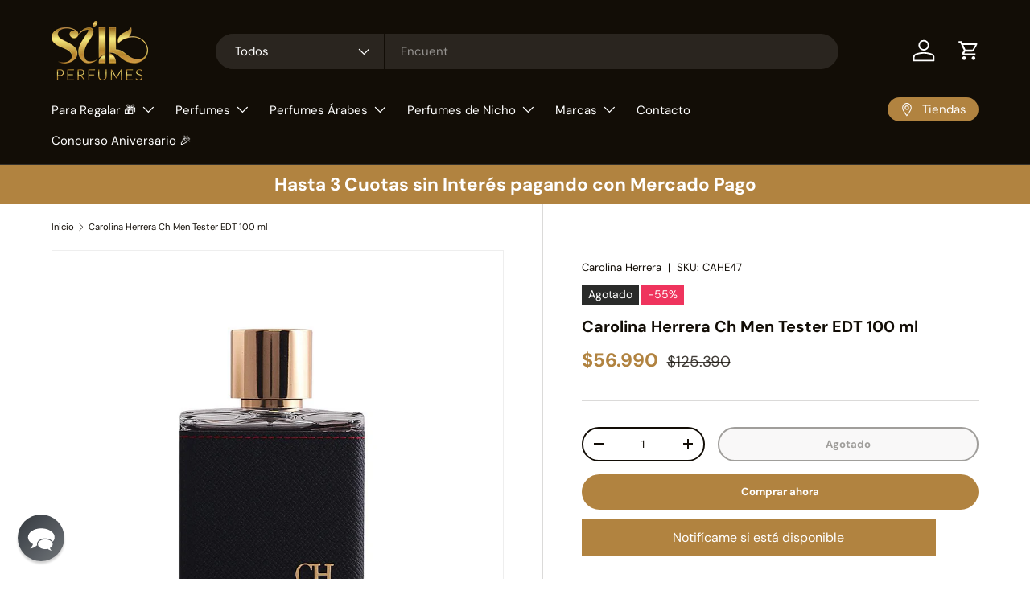

--- FILE ---
content_type: text/html; charset=utf-8
request_url: https://silkperfumes.cl/products/ch-men-tester-edt-100-ml-cahe47
body_size: 78947
content:
<!doctype html>
<html class="no-js" lang="es" dir="ltr">
  <script type="text/javascript" async src="https://cdn.reamaze.com/assets/reamaze-loader.js"></script>
<script type="text/javascript">
  var _support = _support || { 'ui': {}, 'user': {} };
  _support['account'] = 'silk-perfumes';
  _support['ui']['contactMode'] = 'default';
  _support['ui']['enableKb'] = 'true';
  _support['ui']['styles'] = {
    widgetColor: 'rgb(41, 47, 53)',
    gradient: true,
  };
  _support['ui']['shoutboxFacesMode'] = 'default';
  _support['ui']['shoutboxHeaderLogo'] = true;
  _support['ui']['widget'] = {
    displayOn: 'all',
    fontSize: 'default',
    allowBotProcessing: true,
    slug: 'silk-perfumes-chat-slash-contact-form-shoutbox-edfe2deb9bf0a489',
    label: {
      text: 'Escr&#237;benos si tienes una pregunta o comentario! &#128522;',
      mode: "notification",
      delay: 3,
      duration: 30,
      primary: 'Tengo una pregunta',
      secondary: 'No, gracias',
      sound: true,
    },
    position: 'bottom-left',
    mobilePosition: 'bottom-left'
  };
  _support['apps'] = {
    faq: {"enabled":true},
    recentConversations: {"header":"Conversaciones recientes"},
    orders: {}
  };
</script>
<head> 
<!-- Google Tag Manager -->
<script>(function(w,d,s,l,i){w[l]=w[l]||[];w[l].push({'gtm.start':
new Date().getTime(),event:'gtm.js'});var f=d.getElementsByTagName(s)[0],
j=d.createElement(s),dl=l!='dataLayer'?'&l='+l:'';j.async=true;j.src=
'https://www.googletagmanager.com/gtm.js?id='+i+dl;f.parentNode.insertBefore(j,f);
})(window,document,'script','dataLayer','GTM-W7PMCVWN');</script>
<!-- End Google Tag Manager --><meta charset="utf-8">
<meta name="viewport" content="width=device-width,initial-scale=1">
<title>Carolina Herrera Ch Men Tester EDT 100 ml &ndash; Silk Perfumes</title><link rel="canonical" href="https://silkperfumes.cl/products/ch-men-tester-edt-100-ml-cahe47"><link rel="icon" href="//silkperfumes.cl/cdn/shop/files/Favicon_2025.png?crop=center&height=48&v=1737666586&width=48" type="image/png">
  <link rel="apple-touch-icon" href="//silkperfumes.cl/cdn/shop/files/Favicon_2025.png?crop=center&height=180&v=1737666586&width=180"><meta name="description" content="Carolina Herrera CH Men es una fragancia elegante y carismática con un perfil oriental amaderado. Se abre con notas frescas de bergamota y pomelo, seguidas por un corazón cálido de azafrán y nuez moscada, y se asienta en un fondo sofisticado de cuero, vainilla y madera de sándalo. Ideal para el uso diario o salidas noc"><meta property="og:site_name" content="Silk Perfumes">
<meta property="og:url" content="https://silkperfumes.cl/products/ch-men-tester-edt-100-ml-cahe47">
<meta property="og:title" content="Carolina Herrera Ch Men Tester EDT 100 ml">
<meta property="og:type" content="product">
<meta property="og:description" content="Carolina Herrera CH Men es una fragancia elegante y carismática con un perfil oriental amaderado. Se abre con notas frescas de bergamota y pomelo, seguidas por un corazón cálido de azafrán y nuez moscada, y se asienta en un fondo sofisticado de cuero, vainilla y madera de sándalo. Ideal para el uso diario o salidas noc"><meta property="og:image" content="http://silkperfumes.cl/cdn/shop/products/ch-men-tester-edt-100ml.jpg?crop=center&height=1200&v=1707763712&width=1200">
  <meta property="og:image:secure_url" content="https://silkperfumes.cl/cdn/shop/products/ch-men-tester-edt-100ml.jpg?crop=center&height=1200&v=1707763712&width=1200">
  <meta property="og:image:width" content="1024">
  <meta property="og:image:height" content="1024"><meta property="og:price:amount" content="56.990">
  <meta property="og:price:currency" content="CLP"><meta name="twitter:card" content="summary_large_image">
<meta name="twitter:title" content="Carolina Herrera Ch Men Tester EDT 100 ml">
<meta name="twitter:description" content="Carolina Herrera CH Men es una fragancia elegante y carismática con un perfil oriental amaderado. Se abre con notas frescas de bergamota y pomelo, seguidas por un corazón cálido de azafrán y nuez moscada, y se asienta en un fondo sofisticado de cuero, vainilla y madera de sándalo. Ideal para el uso diario o salidas noc">
<link rel="preload" href="//silkperfumes.cl/cdn/shop/t/33/assets/main.css?v=56563948752227307541740064975" as="style"><style data-shopify>
@font-face {
  font-family: "DM Sans";
  font-weight: 400;
  font-style: normal;
  font-display: swap;
  src: url("//silkperfumes.cl/cdn/fonts/dm_sans/dmsans_n4.ec80bd4dd7e1a334c969c265873491ae56018d72.woff2") format("woff2"),
       url("//silkperfumes.cl/cdn/fonts/dm_sans/dmsans_n4.87bdd914d8a61247b911147ae68e754d695c58a6.woff") format("woff");
}
@font-face {
  font-family: "DM Sans";
  font-weight: 700;
  font-style: normal;
  font-display: swap;
  src: url("//silkperfumes.cl/cdn/fonts/dm_sans/dmsans_n7.97e21d81502002291ea1de8aefb79170c6946ce5.woff2") format("woff2"),
       url("//silkperfumes.cl/cdn/fonts/dm_sans/dmsans_n7.af5c214f5116410ca1d53a2090665620e78e2e1b.woff") format("woff");
}
@font-face {
  font-family: "DM Sans";
  font-weight: 400;
  font-style: italic;
  font-display: swap;
  src: url("//silkperfumes.cl/cdn/fonts/dm_sans/dmsans_i4.b8fe05e69ee95d5a53155c346957d8cbf5081c1a.woff2") format("woff2"),
       url("//silkperfumes.cl/cdn/fonts/dm_sans/dmsans_i4.403fe28ee2ea63e142575c0aa47684d65f8c23a0.woff") format("woff");
}
@font-face {
  font-family: "DM Sans";
  font-weight: 700;
  font-style: italic;
  font-display: swap;
  src: url("//silkperfumes.cl/cdn/fonts/dm_sans/dmsans_i7.52b57f7d7342eb7255084623d98ab83fd96e7f9b.woff2") format("woff2"),
       url("//silkperfumes.cl/cdn/fonts/dm_sans/dmsans_i7.d5e14ef18a1d4a8ce78a4187580b4eb1759c2eda.woff") format("woff");
}
@font-face {
  font-family: "DM Sans";
  font-weight: 700;
  font-style: normal;
  font-display: swap;
  src: url("//silkperfumes.cl/cdn/fonts/dm_sans/dmsans_n7.97e21d81502002291ea1de8aefb79170c6946ce5.woff2") format("woff2"),
       url("//silkperfumes.cl/cdn/fonts/dm_sans/dmsans_n7.af5c214f5116410ca1d53a2090665620e78e2e1b.woff") format("woff");
}
@font-face {
  font-family: "DM Sans";
  font-weight: 400;
  font-style: normal;
  font-display: swap;
  src: url("//silkperfumes.cl/cdn/fonts/dm_sans/dmsans_n4.ec80bd4dd7e1a334c969c265873491ae56018d72.woff2") format("woff2"),
       url("//silkperfumes.cl/cdn/fonts/dm_sans/dmsans_n4.87bdd914d8a61247b911147ae68e754d695c58a6.woff") format("woff");
}
:root {
      --bg-color: 255 255 255 / 1.0;
      --bg-color-og: 255 255 255 / 1.0;
      --heading-color: 18 13 6;
      --text-color: 18 13 6;
      --text-color-og: 18 13 6;
      --scrollbar-color: 18 13 6;
      --link-color: 18 13 6;
      --link-color-og: 18 13 6;
      --star-color: 177 131 64;--swatch-border-color-default: 208 207 205;
        --swatch-border-color-active: 137 134 131;
        --swatch-card-size: 24px;
        --swatch-variant-picker-size: 64px;--color-scheme-1-bg: 255 255 255 / 1.0;
      --color-scheme-1-grad: linear-gradient(180deg, rgba(244, 244, 244, 1), rgba(244, 244, 244, 1) 100%);
      --color-scheme-1-heading: 18 13 6;
      --color-scheme-1-text: 18 13 6;
      --color-scheme-1-btn-bg: 177 131 64;
      --color-scheme-1-btn-text: 255 255 255;
      --color-scheme-1-btn-bg-hover: 193 157 104;--color-scheme-2-bg: 18 13 6 / 1.0;
      --color-scheme-2-grad: ;
      --color-scheme-2-heading: 177 131 64;
      --color-scheme-2-text: 255 255 255;
      --color-scheme-2-btn-bg: 177 131 64;
      --color-scheme-2-btn-text: 255 255 255;
      --color-scheme-2-btn-bg-hover: 193 157 104;--color-scheme-3-bg: 177 131 64 / 1.0;
      --color-scheme-3-grad: linear-gradient(46deg, rgba(177, 131, 64, 1) 35%, rgba(177, 131, 64, 1) 98%);
      --color-scheme-3-heading: 255 255 255;
      --color-scheme-3-text: 255 255 255;
      --color-scheme-3-btn-bg: 18 13 6;
      --color-scheme-3-btn-text: 255 255 255;
      --color-scheme-3-btn-bg-hover: 63 57 50;

      --drawer-bg-color: 255 255 255 / 1.0;
      --drawer-text-color: 18 13 6;

      --panel-bg-color: 244 244 244 / 1.0;
      --panel-heading-color: 18 13 6;
      --panel-text-color: 18 13 6;

      --in-stock-text-color: 44 126 63;
      --low-stock-text-color: 210 134 26;
      --very-low-stock-text-color: 180 12 28;
      --no-stock-text-color: 119 119 119;
      --no-stock-backordered-text-color: 119 119 119;

      --error-bg-color: 252 237 238;
      --error-text-color: 180 12 28;
      --success-bg-color: 232 246 234;
      --success-text-color: 44 126 63;
      --info-bg-color: 228 237 250;
      --info-text-color: 26 102 210;

      --heading-font-family: "DM Sans", sans-serif;
      --heading-font-style: normal;
      --heading-font-weight: 700;
      --heading-scale-start: 2;

      --navigation-font-family: "DM Sans", sans-serif;
      --navigation-font-style: normal;
      --navigation-font-weight: 400;--heading-text-transform: none;
--subheading-text-transform: none;
      --body-font-family: "DM Sans", sans-serif;
      --body-font-style: normal;
      --body-font-weight: 400;
      --body-font-size: 15;

      --section-gap: 48;
      --heading-gap: calc(8 * var(--space-unit));--grid-column-gap: 20px;--btn-bg-color: 177 131 64;
      --btn-bg-hover-color: 193 157 104;
      --btn-text-color: 255 255 255;
      --btn-bg-color-og: 177 131 64;
      --btn-text-color-og: 255 255 255;
      --btn-alt-bg-color: 255 255 255;
      --btn-alt-bg-alpha: 1.0;
      --btn-alt-text-color: 18 13 6;
      --btn-border-width: 2px;
      --btn-padding-y: 12px;

      
      --btn-border-radius: 28px;
      

      --btn-lg-border-radius: 50%;
      --btn-icon-border-radius: 50%;
      --input-with-btn-inner-radius: var(--btn-border-radius);

      --input-bg-color: 255 255 255 / 1.0;
      --input-text-color: 18 13 6;
      --input-border-width: 2px;
      --input-border-radius: 26px;
      --textarea-border-radius: 12px;
      --input-border-radius: 28px;
      --input-lg-border-radius: 34px;
      --input-bg-color-diff-3: #f7f7f7;
      --input-bg-color-diff-6: #f0f0f0;

      --modal-border-radius: 16px;
      --modal-overlay-color: 0 0 0;
      --modal-overlay-opacity: 0.4;
      --drawer-border-radius: 16px;
      --overlay-border-radius: 0px;--custom-label-bg-color: 13 44 84;
      --custom-label-text-color: 255 255 255;--sale-label-bg-color: 239 52 93;
      --sale-label-text-color: 255 255 255;--sold-out-label-bg-color: 42 43 42;
      --sold-out-label-text-color: 255 255 255;--new-label-bg-color: 127 184 0;
      --new-label-text-color: 255 255 255;--preorder-label-bg-color: 0 166 237;
      --preorder-label-text-color: 255 255 255;

      --page-width: 1200px;
      --gutter-sm: 20px;
      --gutter-md: 32px;
      --gutter-lg: 64px;

      --payment-terms-bg-color: #ffffff;

      --coll-card-bg-color: #F9F9F9;
      --coll-card-border-color: #f2f2f2;
        
          --aos-animate-duration: 0.6s;
        

        
          --aos-min-width: 0;
        
      

      --reading-width: 48em;
    }

    @media (max-width: 769px) {
      :root {
        --reading-width: 36em;
      }
    }
  </style><link rel="stylesheet" href="//silkperfumes.cl/cdn/shop/t/33/assets/main.css?v=56563948752227307541740064975">
  <script src="//silkperfumes.cl/cdn/shop/t/33/assets/main.js?v=15196979400931759961740064975" defer="defer"></script><link rel="preload" href="//silkperfumes.cl/cdn/fonts/dm_sans/dmsans_n4.ec80bd4dd7e1a334c969c265873491ae56018d72.woff2" as="font" type="font/woff2" crossorigin fetchpriority="high"><link rel="preload" href="//silkperfumes.cl/cdn/fonts/dm_sans/dmsans_n7.97e21d81502002291ea1de8aefb79170c6946ce5.woff2" as="font" type="font/woff2" crossorigin fetchpriority="high"><script>(function(w,d,t,r,u){var f,n,i;w[u]=w[u]||[],f=function(){var o={ti:"343191305", tm:"shpfy_ui", enableAutoSpaTracking: true};o.q=w[u],w[u]=new UET(o),w[u].push("pageLoad")},n=d.createElement(t),n.src=r,n.async=1,n.onload=n.onreadystatechange=function(){var s=this.readyState;s&&s!=="loaded"&&s!=="complete"||(f(),n.onload=n.onreadystatechange=null)},i=d.getElementsByTagName(t)[0],i.parentNode.insertBefore(n,i)})(window,document,"script","//bat.bing.com/bat.js","uetq");</script>
  <script>window.performance && window.performance.mark && window.performance.mark('shopify.content_for_header.start');</script><meta name="google-site-verification" content="4U5Dl_cZXTcwF2D9eR1IqMkn1J9NPYPdLuptl6auUnw">
<meta id="shopify-digital-wallet" name="shopify-digital-wallet" content="/67496149209/digital_wallets/dialog">
<link rel="alternate" type="application/json+oembed" href="https://silkperfumes.cl/products/ch-men-tester-edt-100-ml-cahe47.oembed">
<script async="async" src="/checkouts/internal/preloads.js?locale=es-CL"></script>
<script id="shopify-features" type="application/json">{"accessToken":"44ec1db80c369605db7f5ad748561d69","betas":["rich-media-storefront-analytics"],"domain":"silkperfumes.cl","predictiveSearch":true,"shopId":67496149209,"locale":"es"}</script>
<script>var Shopify = Shopify || {};
Shopify.shop = "silkperfumes.myshopify.com";
Shopify.locale = "es";
Shopify.currency = {"active":"CLP","rate":"1.0"};
Shopify.country = "CL";
Shopify.theme = {"name":"Formato Nuevo 2025 - 20-02-2025","id":148329595097,"schema_name":"Enterprise","schema_version":"1.4.2","theme_store_id":null,"role":"main"};
Shopify.theme.handle = "null";
Shopify.theme.style = {"id":null,"handle":null};
Shopify.cdnHost = "silkperfumes.cl/cdn";
Shopify.routes = Shopify.routes || {};
Shopify.routes.root = "/";</script>
<script type="module">!function(o){(o.Shopify=o.Shopify||{}).modules=!0}(window);</script>
<script>!function(o){function n(){var o=[];function n(){o.push(Array.prototype.slice.apply(arguments))}return n.q=o,n}var t=o.Shopify=o.Shopify||{};t.loadFeatures=n(),t.autoloadFeatures=n()}(window);</script>
<script id="shop-js-analytics" type="application/json">{"pageType":"product"}</script>
<script defer="defer" async type="module" src="//silkperfumes.cl/cdn/shopifycloud/shop-js/modules/v2/client.init-shop-cart-sync_2Gr3Q33f.es.esm.js"></script>
<script defer="defer" async type="module" src="//silkperfumes.cl/cdn/shopifycloud/shop-js/modules/v2/chunk.common_noJfOIa7.esm.js"></script>
<script defer="defer" async type="module" src="//silkperfumes.cl/cdn/shopifycloud/shop-js/modules/v2/chunk.modal_Deo2FJQo.esm.js"></script>
<script type="module">
  await import("//silkperfumes.cl/cdn/shopifycloud/shop-js/modules/v2/client.init-shop-cart-sync_2Gr3Q33f.es.esm.js");
await import("//silkperfumes.cl/cdn/shopifycloud/shop-js/modules/v2/chunk.common_noJfOIa7.esm.js");
await import("//silkperfumes.cl/cdn/shopifycloud/shop-js/modules/v2/chunk.modal_Deo2FJQo.esm.js");

  window.Shopify.SignInWithShop?.initShopCartSync?.({"fedCMEnabled":true,"windoidEnabled":true});

</script>
<script>(function() {
  var isLoaded = false;
  function asyncLoad() {
    if (isLoaded) return;
    isLoaded = true;
    var urls = ["https:\/\/cdn.pushalert.co\/integrate_5de6a907cb5a3428753c92821d3d967b.js?shop=silkperfumes.myshopify.com","https:\/\/cdn.nfcube.com\/tiktok-f22d0b3205b85d33227c2bc17f9d44c9.js?shop=silkperfumes.myshopify.com","https:\/\/cdn.hextom.com\/js\/eventpromotionbar.js?shop=silkperfumes.myshopify.com","\/\/livesearch.okasconcepts.com\/js\/livesearch.init.min.js?v=2\u0026shop=silkperfumes.myshopify.com"];
    for (var i = 0; i < urls.length; i++) {
      var s = document.createElement('script');
      s.type = 'text/javascript';
      s.async = true;
      s.src = urls[i];
      var x = document.getElementsByTagName('script')[0];
      x.parentNode.insertBefore(s, x);
    }
  };
  if(window.attachEvent) {
    window.attachEvent('onload', asyncLoad);
  } else {
    window.addEventListener('load', asyncLoad, false);
  }
})();</script>
<script id="__st">var __st={"a":67496149209,"offset":-10800,"reqid":"3bad1991-e1c1-4f82-98b2-14544e6ce0f6-1769270651","pageurl":"silkperfumes.cl\/products\/ch-men-tester-edt-100-ml-cahe47","u":"fa569d6c71d6","p":"product","rtyp":"product","rid":8517518721241};</script>
<script>window.ShopifyPaypalV4VisibilityTracking = true;</script>
<script id="captcha-bootstrap">!function(){'use strict';const t='contact',e='account',n='new_comment',o=[[t,t],['blogs',n],['comments',n],[t,'customer']],c=[[e,'customer_login'],[e,'guest_login'],[e,'recover_customer_password'],[e,'create_customer']],r=t=>t.map((([t,e])=>`form[action*='/${t}']:not([data-nocaptcha='true']) input[name='form_type'][value='${e}']`)).join(','),a=t=>()=>t?[...document.querySelectorAll(t)].map((t=>t.form)):[];function s(){const t=[...o],e=r(t);return a(e)}const i='password',u='form_key',d=['recaptcha-v3-token','g-recaptcha-response','h-captcha-response',i],f=()=>{try{return window.sessionStorage}catch{return}},m='__shopify_v',_=t=>t.elements[u];function p(t,e,n=!1){try{const o=window.sessionStorage,c=JSON.parse(o.getItem(e)),{data:r}=function(t){const{data:e,action:n}=t;return t[m]||n?{data:e,action:n}:{data:t,action:n}}(c);for(const[e,n]of Object.entries(r))t.elements[e]&&(t.elements[e].value=n);n&&o.removeItem(e)}catch(o){console.error('form repopulation failed',{error:o})}}const l='form_type',E='cptcha';function T(t){t.dataset[E]=!0}const w=window,h=w.document,L='Shopify',v='ce_forms',y='captcha';let A=!1;((t,e)=>{const n=(g='f06e6c50-85a8-45c8-87d0-21a2b65856fe',I='https://cdn.shopify.com/shopifycloud/storefront-forms-hcaptcha/ce_storefront_forms_captcha_hcaptcha.v1.5.2.iife.js',D={infoText:'Protegido por hCaptcha',privacyText:'Privacidad',termsText:'Términos'},(t,e,n)=>{const o=w[L][v],c=o.bindForm;if(c)return c(t,g,e,D).then(n);var r;o.q.push([[t,g,e,D],n]),r=I,A||(h.body.append(Object.assign(h.createElement('script'),{id:'captcha-provider',async:!0,src:r})),A=!0)});var g,I,D;w[L]=w[L]||{},w[L][v]=w[L][v]||{},w[L][v].q=[],w[L][y]=w[L][y]||{},w[L][y].protect=function(t,e){n(t,void 0,e),T(t)},Object.freeze(w[L][y]),function(t,e,n,w,h,L){const[v,y,A,g]=function(t,e,n){const i=e?o:[],u=t?c:[],d=[...i,...u],f=r(d),m=r(i),_=r(d.filter((([t,e])=>n.includes(e))));return[a(f),a(m),a(_),s()]}(w,h,L),I=t=>{const e=t.target;return e instanceof HTMLFormElement?e:e&&e.form},D=t=>v().includes(t);t.addEventListener('submit',(t=>{const e=I(t);if(!e)return;const n=D(e)&&!e.dataset.hcaptchaBound&&!e.dataset.recaptchaBound,o=_(e),c=g().includes(e)&&(!o||!o.value);(n||c)&&t.preventDefault(),c&&!n&&(function(t){try{if(!f())return;!function(t){const e=f();if(!e)return;const n=_(t);if(!n)return;const o=n.value;o&&e.removeItem(o)}(t);const e=Array.from(Array(32),(()=>Math.random().toString(36)[2])).join('');!function(t,e){_(t)||t.append(Object.assign(document.createElement('input'),{type:'hidden',name:u})),t.elements[u].value=e}(t,e),function(t,e){const n=f();if(!n)return;const o=[...t.querySelectorAll(`input[type='${i}']`)].map((({name:t})=>t)),c=[...d,...o],r={};for(const[a,s]of new FormData(t).entries())c.includes(a)||(r[a]=s);n.setItem(e,JSON.stringify({[m]:1,action:t.action,data:r}))}(t,e)}catch(e){console.error('failed to persist form',e)}}(e),e.submit())}));const S=(t,e)=>{t&&!t.dataset[E]&&(n(t,e.some((e=>e===t))),T(t))};for(const o of['focusin','change'])t.addEventListener(o,(t=>{const e=I(t);D(e)&&S(e,y())}));const B=e.get('form_key'),M=e.get(l),P=B&&M;t.addEventListener('DOMContentLoaded',(()=>{const t=y();if(P)for(const e of t)e.elements[l].value===M&&p(e,B);[...new Set([...A(),...v().filter((t=>'true'===t.dataset.shopifyCaptcha))])].forEach((e=>S(e,t)))}))}(h,new URLSearchParams(w.location.search),n,t,e,['guest_login'])})(!0,!0)}();</script>
<script integrity="sha256-4kQ18oKyAcykRKYeNunJcIwy7WH5gtpwJnB7kiuLZ1E=" data-source-attribution="shopify.loadfeatures" defer="defer" src="//silkperfumes.cl/cdn/shopifycloud/storefront/assets/storefront/load_feature-a0a9edcb.js" crossorigin="anonymous"></script>
<script data-source-attribution="shopify.dynamic_checkout.dynamic.init">var Shopify=Shopify||{};Shopify.PaymentButton=Shopify.PaymentButton||{isStorefrontPortableWallets:!0,init:function(){window.Shopify.PaymentButton.init=function(){};var t=document.createElement("script");t.src="https://silkperfumes.cl/cdn/shopifycloud/portable-wallets/latest/portable-wallets.es.js",t.type="module",document.head.appendChild(t)}};
</script>
<script data-source-attribution="shopify.dynamic_checkout.buyer_consent">
  function portableWalletsHideBuyerConsent(e){var t=document.getElementById("shopify-buyer-consent"),n=document.getElementById("shopify-subscription-policy-button");t&&n&&(t.classList.add("hidden"),t.setAttribute("aria-hidden","true"),n.removeEventListener("click",e))}function portableWalletsShowBuyerConsent(e){var t=document.getElementById("shopify-buyer-consent"),n=document.getElementById("shopify-subscription-policy-button");t&&n&&(t.classList.remove("hidden"),t.removeAttribute("aria-hidden"),n.addEventListener("click",e))}window.Shopify?.PaymentButton&&(window.Shopify.PaymentButton.hideBuyerConsent=portableWalletsHideBuyerConsent,window.Shopify.PaymentButton.showBuyerConsent=portableWalletsShowBuyerConsent);
</script>
<script>
  function portableWalletsCleanup(e){e&&e.src&&console.error("Failed to load portable wallets script "+e.src);var t=document.querySelectorAll("shopify-accelerated-checkout .shopify-payment-button__skeleton, shopify-accelerated-checkout-cart .wallet-cart-button__skeleton"),e=document.getElementById("shopify-buyer-consent");for(let e=0;e<t.length;e++)t[e].remove();e&&e.remove()}function portableWalletsNotLoadedAsModule(e){e instanceof ErrorEvent&&"string"==typeof e.message&&e.message.includes("import.meta")&&"string"==typeof e.filename&&e.filename.includes("portable-wallets")&&(window.removeEventListener("error",portableWalletsNotLoadedAsModule),window.Shopify.PaymentButton.failedToLoad=e,"loading"===document.readyState?document.addEventListener("DOMContentLoaded",window.Shopify.PaymentButton.init):window.Shopify.PaymentButton.init())}window.addEventListener("error",portableWalletsNotLoadedAsModule);
</script>

<script type="module" src="https://silkperfumes.cl/cdn/shopifycloud/portable-wallets/latest/portable-wallets.es.js" onError="portableWalletsCleanup(this)" crossorigin="anonymous"></script>
<script nomodule>
  document.addEventListener("DOMContentLoaded", portableWalletsCleanup);
</script>

<link id="shopify-accelerated-checkout-styles" rel="stylesheet" media="screen" href="https://silkperfumes.cl/cdn/shopifycloud/portable-wallets/latest/accelerated-checkout-backwards-compat.css" crossorigin="anonymous">
<style id="shopify-accelerated-checkout-cart">
        #shopify-buyer-consent {
  margin-top: 1em;
  display: inline-block;
  width: 100%;
}

#shopify-buyer-consent.hidden {
  display: none;
}

#shopify-subscription-policy-button {
  background: none;
  border: none;
  padding: 0;
  text-decoration: underline;
  font-size: inherit;
  cursor: pointer;
}

#shopify-subscription-policy-button::before {
  box-shadow: none;
}

      </style>
<script id="sections-script" data-sections="header,footer" defer="defer" src="//silkperfumes.cl/cdn/shop/t/33/compiled_assets/scripts.js?v=7040"></script>
<script>window.performance && window.performance.mark && window.performance.mark('shopify.content_for_header.end');</script>
<script src="//silkperfumes.cl/cdn/shop/t/33/assets/blur-messages.js?v=98620774460636405321740064975" defer="defer"></script>
    <script src="//silkperfumes.cl/cdn/shop/t/33/assets/animate-on-scroll.js?v=15249566486942820451740064975" defer="defer"></script>
    <link rel="stylesheet" href="//silkperfumes.cl/cdn/shop/t/33/assets/animate-on-scroll.css?v=116194678796051782541740064975">
  

  <script>document.documentElement.className = document.documentElement.className.replace('no-js', 'js');</script><!-- CC Custom Head Start --><!-- CC Custom Head End --><script>function loadScript(a){var b=document.getElementsByTagName("head")[0],c=document.createElement("script");c.type="text/javascript",c.src="https://tracker.metricool.com/resources/be.js",c.onreadystatechange=a,c.onload=a,b.appendChild(c)}loadScript(function(){beTracker.t({hash:"6dbf225b36ce03235e4a8b620ec2810e"})});</script>
  <script>
   // Add this script right after your base UET tag code
   window.uetq = window.uetq || [];
   window.uetq.push('set', { 'pid': { 
      'em': 'contoso@example.com', // Replace with the variable that holds the user's email address. 
      'ph': '+14250000000', // Replace with the variable that holds the user's phone number. 
   } });
</script>
<!-- BEGIN app block: shopify://apps/okas-live-search-filter/blocks/app-block/77de2d4b-51b0-46d6-9fa5-dbe675e819d8 --><script>
  
    
      
            const _0xY9yrmhE9 = {        "es": {                              "_ls_s_footer_text": "VER TODOS LOS RESULTADOS",          "_ls_s_no_results_text": "No se encontraron resultados",          "_ls_s_sale_text": "Venta",          "_ls_s_products": "PRODUCTOS",          "_ls_s_pages": "PÁGINAS",          "_ls_s_blogs": "BLOGS",          "_ls_s_collections": "COLECCIONES",          "_ls_s_popular": "SUGERENCIAS POPULARES"        }      }        
    

  
  if ("undefined" == typeof _ls_loaded) {
    _ls_loaded = !0;
    var e = document.createElement("script");
    e.src = "https://cdn.shopify.com/s/files/1/0331/8097/files/livesearch.complete.min_5fd058c2-0401-4f72-a351-b5ec23e835ff.js?v=1735459337", e.async = !0, document.head.appendChild(e)    
  }  
</script>



<!-- END app block --><!-- BEGIN app block: shopify://apps/reamaze-live-chat-helpdesk/blocks/reamaze-config/ef7a830c-d722-47c6-883b-11db06c95733 -->

  <script type="text/javascript" async src="https://cdn.reamaze.com/assets/reamaze-loader.js"></script>

  <script type="text/javascript">
    var _support = _support || { 'ui': {}, 'user': {} };
    _support.account = 'silk-perfumes';
  </script>

  

  
    <!-- reamaze_embeddable_77540_s -->
<!-- Embeddable - Silk Perfumes Chat / Contact Form Shoutbox -->
<script type="text/javascript">
  var _support = _support || { 'ui': {}, 'user': {} };
  _support['account'] = 'silk-perfumes';
  _support['ui']['contactMode'] = 'default';
  _support['ui']['enableKb'] = 'true';
  _support['ui']['styles'] = {
    widgetColor: 'rgb(41, 47, 53)',
    gradient: true,
  };
  _support['ui']['shoutboxFacesMode'] = 'default';
  _support['ui']['shoutboxHeaderLogo'] = true;
  _support['ui']['widget'] = {
    icon: 'chat',
    displayOn: 'all',
    fontSize: 'default',
    allowBotProcessing: true,
    slug: 'silk-perfumes-chat-slash-contact-form-shoutbox-edfe2deb9bf0a489',
    label: {
      text: 'Escr&#237;benos si tienes una pregunta o comentario! &#128522;',
      mode: "prompt-3",
      delay: 3,
      duration: 10,
    },
    position: 'bottom-left',
    mobilePosition: 'bottom-left'
  };
  _support['apps'] = {
    faq: {"enabled":true,"header":"Preguntas frecuentes","placeholder":"Escribe tu pregunta aquí"},
    recentConversations: {"header":"Conversaciones recientes"},
    orders: {"enabled":false},
    shopper: {}
  };
</script>
<!-- reamaze_embeddable_77540_e -->

  





<!-- END app block --><!-- BEGIN app block: shopify://apps/judge-me-reviews/blocks/judgeme_core/61ccd3b1-a9f2-4160-9fe9-4fec8413e5d8 --><!-- Start of Judge.me Core -->






<link rel="dns-prefetch" href="https://cdn2.judge.me/cdn/widget_frontend">
<link rel="dns-prefetch" href="https://cdn.judge.me">
<link rel="dns-prefetch" href="https://cdn1.judge.me">
<link rel="dns-prefetch" href="https://api.judge.me">

<script data-cfasync='false' class='jdgm-settings-script'>window.jdgmSettings={"pagination":5,"disable_web_reviews":false,"badge_no_review_text":"Sin reseñas","badge_n_reviews_text":"{{ n }} reseña/reseñas","hide_badge_preview_if_no_reviews":true,"badge_hide_text":false,"enforce_center_preview_badge":false,"widget_title":"Reseñas de Clientes","widget_open_form_text":"Escribir una reseña","widget_close_form_text":"Cancelar reseña","widget_refresh_page_text":"Actualizar página","widget_summary_text":"Basado en {{ number_of_reviews }} reseña/reseñas","widget_no_review_text":"Sé el primero en escribir una reseña","widget_name_field_text":"Nombre","widget_verified_name_field_text":"Nombre Verificado (público)","widget_name_placeholder_text":"Nombre","widget_required_field_error_text":"Este campo es obligatorio.","widget_email_field_text":"Dirección de correo electrónico","widget_verified_email_field_text":"Correo electrónico Verificado (privado, no se puede editar)","widget_email_placeholder_text":"Tu dirección de correo electrónico","widget_email_field_error_text":"Por favor, ingresa una dirección de correo electrónico válida.","widget_rating_field_text":"Calificación","widget_review_title_field_text":"Título de la Reseña","widget_review_title_placeholder_text":"Da un título a tu reseña","widget_review_body_field_text":"Contenido de la reseña","widget_review_body_placeholder_text":"Empieza a escribir aquí...","widget_pictures_field_text":"Imagen/Video (opcional)","widget_submit_review_text":"Enviar Reseña","widget_submit_verified_review_text":"Enviar Reseña Verificada","widget_submit_success_msg_with_auto_publish":"¡Gracias! Por favor, actualiza la página en unos momentos para ver tu reseña. Puedes eliminar o editar tu reseña iniciando sesión en \u003ca href='https://judge.me/login' target='_blank' rel='nofollow noopener'\u003eJudge.me\u003c/a\u003e","widget_submit_success_msg_no_auto_publish":"¡Gracias! Tu reseña se publicará tan pronto como sea aprobada por el administrador de la tienda. Puedes eliminar o editar tu reseña iniciando sesión en \u003ca href='https://judge.me/login' target='_blank' rel='nofollow noopener'\u003eJudge.me\u003c/a\u003e","widget_show_default_reviews_out_of_total_text":"Mostrando {{ n_reviews_shown }} de {{ n_reviews }} reseñas.","widget_show_all_link_text":"Mostrar todas","widget_show_less_link_text":"Mostrar menos","widget_author_said_text":"{{ reviewer_name }} dijo:","widget_days_text":"hace {{ n }} día/días","widget_weeks_text":"hace {{ n }} semana/semanas","widget_months_text":"hace {{ n }} mes/meses","widget_years_text":"hace {{ n }} año/años","widget_yesterday_text":"Ayer","widget_today_text":"Hoy","widget_replied_text":"\u003e\u003e {{ shop_name }} respondió:","widget_read_more_text":"Leer más","widget_reviewer_name_as_initial":"","widget_rating_filter_color":"#fbcd0a","widget_rating_filter_see_all_text":"Ver todas las reseñas","widget_sorting_most_recent_text":"Más Recientes","widget_sorting_highest_rating_text":"Mayor Calificación","widget_sorting_lowest_rating_text":"Menor Calificación","widget_sorting_with_pictures_text":"Solo Imágenes","widget_sorting_most_helpful_text":"Más Útiles","widget_open_question_form_text":"Hacer una pregunta","widget_reviews_subtab_text":"Reseñas","widget_questions_subtab_text":"Preguntas","widget_question_label_text":"Pregunta","widget_answer_label_text":"Respuesta","widget_question_placeholder_text":"Escribe tu pregunta aquí","widget_submit_question_text":"Enviar Pregunta","widget_question_submit_success_text":"¡Gracias por tu pregunta! Te notificaremos una vez que sea respondida.","verified_badge_text":"Verificado","verified_badge_bg_color":"","verified_badge_text_color":"","verified_badge_placement":"left-of-reviewer-name","widget_review_max_height":"","widget_hide_border":false,"widget_social_share":false,"widget_thumb":false,"widget_review_location_show":false,"widget_location_format":"","all_reviews_include_out_of_store_products":true,"all_reviews_out_of_store_text":"(fuera de la tienda)","all_reviews_pagination":100,"all_reviews_product_name_prefix_text":"sobre","enable_review_pictures":true,"enable_question_anwser":false,"widget_theme":"default","review_date_format":"mm/dd/yyyy","default_sort_method":"most-recent","widget_product_reviews_subtab_text":"Reseñas de Productos","widget_shop_reviews_subtab_text":"Reseñas de la Tienda","widget_other_products_reviews_text":"Reseñas para otros productos","widget_store_reviews_subtab_text":"Reseñas de la tienda","widget_no_store_reviews_text":"Esta tienda no ha recibido ninguna reseña todavía","widget_web_restriction_product_reviews_text":"Este producto no ha recibido ninguna reseña todavía","widget_no_items_text":"No se encontraron elementos","widget_show_more_text":"Mostrar más","widget_write_a_store_review_text":"Escribir una Reseña de la Tienda","widget_other_languages_heading":"Reseñas en Otros Idiomas","widget_translate_review_text":"Traducir reseña a {{ language }}","widget_translating_review_text":"Traduciendo...","widget_show_original_translation_text":"Mostrar original ({{ language }})","widget_translate_review_failed_text":"No se pudo traducir la reseña.","widget_translate_review_retry_text":"Reintentar","widget_translate_review_try_again_later_text":"Intentar más tarde","show_product_url_for_grouped_product":false,"widget_sorting_pictures_first_text":"Imágenes Primero","show_pictures_on_all_rev_page_mobile":false,"show_pictures_on_all_rev_page_desktop":false,"floating_tab_hide_mobile_install_preference":false,"floating_tab_button_name":"★ Reseñas","floating_tab_title":"Deja que los clientes hablen por nosotros","floating_tab_button_color":"","floating_tab_button_background_color":"","floating_tab_url":"","floating_tab_url_enabled":false,"floating_tab_tab_style":"text","all_reviews_text_badge_text":"Los clientes nos califican {{ shop.metafields.judgeme.all_reviews_rating | round: 1 }}/5 basado en {{ shop.metafields.judgeme.all_reviews_count }} reseñas.","all_reviews_text_badge_text_branded_style":"{{ shop.metafields.judgeme.all_reviews_rating | round: 1 }} de 5 estrellas basado en {{ shop.metafields.judgeme.all_reviews_count }} reseñas","is_all_reviews_text_badge_a_link":false,"show_stars_for_all_reviews_text_badge":false,"all_reviews_text_badge_url":"","all_reviews_text_style":"branded","all_reviews_text_color_style":"judgeme_brand_color","all_reviews_text_color":"#108474","all_reviews_text_show_jm_brand":true,"featured_carousel_show_header":true,"featured_carousel_title":"Deja que los clientes hablen por nosotros","testimonials_carousel_title":"Los clientes nos dicen","videos_carousel_title":"Historias de clientes reales","cards_carousel_title":"Los clientes nos dicen","featured_carousel_count_text":"de {{ n }} reseñas","featured_carousel_add_link_to_all_reviews_page":false,"featured_carousel_url":"","featured_carousel_show_images":true,"featured_carousel_autoslide_interval":5,"featured_carousel_arrows_on_the_sides":false,"featured_carousel_height":250,"featured_carousel_width":80,"featured_carousel_image_size":0,"featured_carousel_image_height":250,"featured_carousel_arrow_color":"#eeeeee","verified_count_badge_style":"branded","verified_count_badge_orientation":"horizontal","verified_count_badge_color_style":"judgeme_brand_color","verified_count_badge_color":"#108474","is_verified_count_badge_a_link":false,"verified_count_badge_url":"","verified_count_badge_show_jm_brand":true,"widget_rating_preset_default":5,"widget_first_sub_tab":"product-reviews","widget_show_histogram":true,"widget_histogram_use_custom_color":false,"widget_pagination_use_custom_color":false,"widget_star_use_custom_color":false,"widget_verified_badge_use_custom_color":false,"widget_write_review_use_custom_color":false,"picture_reminder_submit_button":"Upload Pictures","enable_review_videos":false,"mute_video_by_default":false,"widget_sorting_videos_first_text":"Videos Primero","widget_review_pending_text":"Pendiente","featured_carousel_items_for_large_screen":3,"social_share_options_order":"Facebook,Twitter","remove_microdata_snippet":true,"disable_json_ld":false,"enable_json_ld_products":false,"preview_badge_show_question_text":false,"preview_badge_no_question_text":"Sin preguntas","preview_badge_n_question_text":"{{ number_of_questions }} pregunta/preguntas","qa_badge_show_icon":false,"qa_badge_position":"same-row","remove_judgeme_branding":false,"widget_add_search_bar":false,"widget_search_bar_placeholder":"Buscar","widget_sorting_verified_only_text":"Solo verificadas","featured_carousel_theme":"default","featured_carousel_show_rating":true,"featured_carousel_show_title":true,"featured_carousel_show_body":true,"featured_carousel_show_date":false,"featured_carousel_show_reviewer":true,"featured_carousel_show_product":false,"featured_carousel_header_background_color":"#108474","featured_carousel_header_text_color":"#ffffff","featured_carousel_name_product_separator":"reviewed","featured_carousel_full_star_background":"#108474","featured_carousel_empty_star_background":"#dadada","featured_carousel_vertical_theme_background":"#f9fafb","featured_carousel_verified_badge_enable":true,"featured_carousel_verified_badge_color":"#108474","featured_carousel_border_style":"round","featured_carousel_review_line_length_limit":3,"featured_carousel_more_reviews_button_text":"Leer más reseñas","featured_carousel_view_product_button_text":"Ver producto","all_reviews_page_load_reviews_on":"scroll","all_reviews_page_load_more_text":"Cargar Más Reseñas","disable_fb_tab_reviews":false,"enable_ajax_cdn_cache":false,"widget_advanced_speed_features":5,"widget_public_name_text":"mostrado públicamente como","default_reviewer_name":"John Smith","default_reviewer_name_has_non_latin":true,"widget_reviewer_anonymous":"Anónimo","medals_widget_title":"Medallas de Reseñas Judge.me","medals_widget_background_color":"#f9fafb","medals_widget_position":"footer_all_pages","medals_widget_border_color":"#f9fafb","medals_widget_verified_text_position":"left","medals_widget_use_monochromatic_version":false,"medals_widget_elements_color":"#108474","show_reviewer_avatar":true,"widget_invalid_yt_video_url_error_text":"No es una URL de video de YouTube","widget_max_length_field_error_text":"Por favor, ingresa no más de {0} caracteres.","widget_show_country_flag":false,"widget_show_collected_via_shop_app":true,"widget_verified_by_shop_badge_style":"light","widget_verified_by_shop_text":"Verificado por la Tienda","widget_show_photo_gallery":false,"widget_load_with_code_splitting":true,"widget_ugc_install_preference":false,"widget_ugc_title":"Hecho por nosotros, Compartido por ti","widget_ugc_subtitle":"Etiquétanos para ver tu imagen destacada en nuestra página","widget_ugc_arrows_color":"#ffffff","widget_ugc_primary_button_text":"Comprar Ahora","widget_ugc_primary_button_background_color":"#108474","widget_ugc_primary_button_text_color":"#ffffff","widget_ugc_primary_button_border_width":"0","widget_ugc_primary_button_border_style":"none","widget_ugc_primary_button_border_color":"#108474","widget_ugc_primary_button_border_radius":"25","widget_ugc_secondary_button_text":"Cargar Más","widget_ugc_secondary_button_background_color":"#ffffff","widget_ugc_secondary_button_text_color":"#108474","widget_ugc_secondary_button_border_width":"2","widget_ugc_secondary_button_border_style":"solid","widget_ugc_secondary_button_border_color":"#108474","widget_ugc_secondary_button_border_radius":"25","widget_ugc_reviews_button_text":"Ver Reseñas","widget_ugc_reviews_button_background_color":"#ffffff","widget_ugc_reviews_button_text_color":"#108474","widget_ugc_reviews_button_border_width":"2","widget_ugc_reviews_button_border_style":"solid","widget_ugc_reviews_button_border_color":"#108474","widget_ugc_reviews_button_border_radius":"25","widget_ugc_reviews_button_link_to":"judgeme-reviews-page","widget_ugc_show_post_date":true,"widget_ugc_max_width":"800","widget_rating_metafield_value_type":true,"widget_primary_color":"#B18340","widget_enable_secondary_color":false,"widget_secondary_color":"#edf5f5","widget_summary_average_rating_text":"{{ average_rating }} de 5","widget_media_grid_title":"Fotos y videos de clientes","widget_media_grid_see_more_text":"Ver más","widget_round_style":false,"widget_show_product_medals":true,"widget_verified_by_judgeme_text":"Verificado por Judge.me","widget_show_store_medals":true,"widget_verified_by_judgeme_text_in_store_medals":"Verificado por Judge.me","widget_media_field_exceed_quantity_message":"Lo sentimos, solo podemos aceptar {{ max_media }} para una reseña.","widget_media_field_exceed_limit_message":"{{ file_name }} es demasiado grande, por favor selecciona un {{ media_type }} menor a {{ size_limit }}MB.","widget_review_submitted_text":"¡Reseña Enviada!","widget_question_submitted_text":"¡Pregunta Enviada!","widget_close_form_text_question":"Cancelar","widget_write_your_answer_here_text":"Escribe tu respuesta aquí","widget_enabled_branded_link":true,"widget_show_collected_by_judgeme":true,"widget_reviewer_name_color":"","widget_write_review_text_color":"","widget_write_review_bg_color":"","widget_collected_by_judgeme_text":"recopilado por Judge.me","widget_pagination_type":"standard","widget_load_more_text":"Cargar Más","widget_load_more_color":"#108474","widget_full_review_text":"Reseña Completa","widget_read_more_reviews_text":"Leer Más Reseñas","widget_read_questions_text":"Leer Preguntas","widget_questions_and_answers_text":"Preguntas y Respuestas","widget_verified_by_text":"Verificado por","widget_verified_text":"Verificado","widget_number_of_reviews_text":"{{ number_of_reviews }} reseñas","widget_back_button_text":"Atrás","widget_next_button_text":"Siguiente","widget_custom_forms_filter_button":"Filtros","custom_forms_style":"horizontal","widget_show_review_information":false,"how_reviews_are_collected":"¿Cómo se recopilan las reseñas?","widget_show_review_keywords":false,"widget_gdpr_statement":"Cómo usamos tus datos: Solo te contactaremos sobre la reseña que dejaste, y solo si es necesario. Al enviar tu reseña, aceptas los \u003ca href='https://judge.me/terms' target='_blank' rel='nofollow noopener'\u003etérminos\u003c/a\u003e, \u003ca href='https://judge.me/privacy' target='_blank' rel='nofollow noopener'\u003eprivacidad\u003c/a\u003e y \u003ca href='https://judge.me/content-policy' target='_blank' rel='nofollow noopener'\u003epolíticas de contenido\u003c/a\u003e de Judge.me.","widget_multilingual_sorting_enabled":false,"widget_translate_review_content_enabled":false,"widget_translate_review_content_method":"manual","popup_widget_review_selection":"automatically_with_pictures","popup_widget_round_border_style":true,"popup_widget_show_title":true,"popup_widget_show_body":true,"popup_widget_show_reviewer":false,"popup_widget_show_product":true,"popup_widget_show_pictures":true,"popup_widget_use_review_picture":true,"popup_widget_show_on_home_page":true,"popup_widget_show_on_product_page":true,"popup_widget_show_on_collection_page":true,"popup_widget_show_on_cart_page":true,"popup_widget_position":"bottom_left","popup_widget_first_review_delay":5,"popup_widget_duration":5,"popup_widget_interval":5,"popup_widget_review_count":5,"popup_widget_hide_on_mobile":true,"review_snippet_widget_round_border_style":true,"review_snippet_widget_card_color":"#FFFFFF","review_snippet_widget_slider_arrows_background_color":"#FFFFFF","review_snippet_widget_slider_arrows_color":"#000000","review_snippet_widget_star_color":"#108474","show_product_variant":false,"all_reviews_product_variant_label_text":"Variante: ","widget_show_verified_branding":true,"widget_ai_summary_title":"Los clientes dicen","widget_ai_summary_disclaimer":"Resumen de reseñas impulsado por IA basado en reseñas recientes de clientes","widget_show_ai_summary":false,"widget_show_ai_summary_bg":false,"widget_show_review_title_input":true,"redirect_reviewers_invited_via_email":"review_widget","request_store_review_after_product_review":false,"request_review_other_products_in_order":false,"review_form_color_scheme":"default","review_form_corner_style":"square","review_form_star_color":{},"review_form_text_color":"#333333","review_form_background_color":"#ffffff","review_form_field_background_color":"#fafafa","review_form_button_color":{},"review_form_button_text_color":"#ffffff","review_form_modal_overlay_color":"#000000","review_content_screen_title_text":"¿Cómo calificarías este producto?","review_content_introduction_text":"Nos encantaría que compartieras un poco sobre tu experiencia.","store_review_form_title_text":"¿Cómo calificarías esta tienda?","store_review_form_introduction_text":"Nos encantaría que compartieras un poco sobre tu experiencia.","show_review_guidance_text":true,"one_star_review_guidance_text":"Pobre","five_star_review_guidance_text":"Excelente","customer_information_screen_title_text":"Sobre ti","customer_information_introduction_text":"Por favor, cuéntanos más sobre ti.","custom_questions_screen_title_text":"Tu experiencia en más detalle","custom_questions_introduction_text":"Aquí hay algunas preguntas para ayudarnos a entender más sobre tu experiencia.","review_submitted_screen_title_text":"¡Gracias por tu reseña!","review_submitted_screen_thank_you_text":"La estamos procesando y aparecerá en la tienda pronto.","review_submitted_screen_email_verification_text":"Por favor, confirma tu correo electrónico haciendo clic en el enlace que acabamos de enviarte. Esto nos ayuda a mantener las reseñas auténticas.","review_submitted_request_store_review_text":"¿Te gustaría compartir tu experiencia de compra con nosotros?","review_submitted_review_other_products_text":"¿Te gustaría reseñar estos productos?","store_review_screen_title_text":"¿Te gustaría compartir tu experiencia de compra con nosotros?","store_review_introduction_text":"Valoramos tu opinión y la utilizamos para mejorar. Por favor, comparte cualquier pensamiento o sugerencia que tengas.","reviewer_media_screen_title_picture_text":"Compartir una foto","reviewer_media_introduction_picture_text":"Sube una foto para apoyar tu reseña.","reviewer_media_screen_title_video_text":"Compartir un video","reviewer_media_introduction_video_text":"Sube un video para apoyar tu reseña.","reviewer_media_screen_title_picture_or_video_text":"Compartir una foto o video","reviewer_media_introduction_picture_or_video_text":"Sube una foto o video para apoyar tu reseña.","reviewer_media_youtube_url_text":"Pega tu URL de Youtube aquí","advanced_settings_next_step_button_text":"Siguiente","advanced_settings_close_review_button_text":"Cerrar","modal_write_review_flow":false,"write_review_flow_required_text":"Obligatorio","write_review_flow_privacy_message_text":"Respetamos tu privacidad.","write_review_flow_anonymous_text":"Reseña como anónimo","write_review_flow_visibility_text":"No será visible para otros clientes.","write_review_flow_multiple_selection_help_text":"Selecciona tantos como quieras","write_review_flow_single_selection_help_text":"Selecciona una opción","write_review_flow_required_field_error_text":"Este campo es obligatorio","write_review_flow_invalid_email_error_text":"Por favor ingresa una dirección de correo válida","write_review_flow_max_length_error_text":"Máx. {{ max_length }} caracteres.","write_review_flow_media_upload_text":"\u003cb\u003eHaz clic para subir\u003c/b\u003e o arrastrar y soltar","write_review_flow_gdpr_statement":"Solo te contactaremos sobre tu reseña si es necesario. Al enviar tu reseña, aceptas nuestros \u003ca href='https://judge.me/terms' target='_blank' rel='nofollow noopener'\u003etérminos y condiciones\u003c/a\u003e y \u003ca href='https://judge.me/privacy' target='_blank' rel='nofollow noopener'\u003epolítica de privacidad\u003c/a\u003e.","rating_only_reviews_enabled":false,"show_negative_reviews_help_screen":false,"new_review_flow_help_screen_rating_threshold":3,"negative_review_resolution_screen_title_text":"Cuéntanos más","negative_review_resolution_text":"Tu experiencia es importante para nosotros. Si hubo problemas con tu compra, estamos aquí para ayudar. No dudes en contactarnos, nos encantaría la oportunidad de arreglar las cosas.","negative_review_resolution_button_text":"Contáctanos","negative_review_resolution_proceed_with_review_text":"Deja una reseña","negative_review_resolution_subject":"Problema con la compra de {{ shop_name }}.{{ order_name }}","preview_badge_collection_page_install_status":false,"widget_review_custom_css":"","preview_badge_custom_css":"","preview_badge_stars_count":"5-stars","featured_carousel_custom_css":"","floating_tab_custom_css":"","all_reviews_widget_custom_css":"","medals_widget_custom_css":"","verified_badge_custom_css":"","all_reviews_text_custom_css":"","transparency_badges_collected_via_store_invite":false,"transparency_badges_from_another_provider":false,"transparency_badges_collected_from_store_visitor":false,"transparency_badges_collected_by_verified_review_provider":false,"transparency_badges_earned_reward":false,"transparency_badges_collected_via_store_invite_text":"Reseña recopilada a través de una invitación al negocio","transparency_badges_from_another_provider_text":"Reseña recopilada de otro proveedor","transparency_badges_collected_from_store_visitor_text":"Reseña recopilada de un visitante del negocio","transparency_badges_written_in_google_text":"Reseña escrita en Google","transparency_badges_written_in_etsy_text":"Reseña escrita en Etsy","transparency_badges_written_in_shop_app_text":"Reseña escrita en Shop App","transparency_badges_earned_reward_text":"Reseña ganó una recompensa para una futura compra","product_review_widget_per_page":10,"widget_store_review_label_text":"Reseña de la tienda","checkout_comment_extension_title_on_product_page":"Customer Comments","checkout_comment_extension_num_latest_comment_show":5,"checkout_comment_extension_format":"name_and_timestamp","checkout_comment_customer_name":"last_initial","checkout_comment_comment_notification":true,"preview_badge_collection_page_install_preference":false,"preview_badge_home_page_install_preference":false,"preview_badge_product_page_install_preference":false,"review_widget_install_preference":"","review_carousel_install_preference":false,"floating_reviews_tab_install_preference":"none","verified_reviews_count_badge_install_preference":false,"all_reviews_text_install_preference":false,"review_widget_best_location":false,"judgeme_medals_install_preference":false,"review_widget_revamp_enabled":false,"review_widget_qna_enabled":false,"review_widget_header_theme":"minimal","review_widget_widget_title_enabled":true,"review_widget_header_text_size":"medium","review_widget_header_text_weight":"regular","review_widget_average_rating_style":"compact","review_widget_bar_chart_enabled":true,"review_widget_bar_chart_type":"numbers","review_widget_bar_chart_style":"standard","review_widget_expanded_media_gallery_enabled":false,"review_widget_reviews_section_theme":"standard","review_widget_image_style":"thumbnails","review_widget_review_image_ratio":"square","review_widget_stars_size":"medium","review_widget_verified_badge":"standard_text","review_widget_review_title_text_size":"medium","review_widget_review_text_size":"medium","review_widget_review_text_length":"medium","review_widget_number_of_columns_desktop":3,"review_widget_carousel_transition_speed":5,"review_widget_custom_questions_answers_display":"always","review_widget_button_text_color":"#FFFFFF","review_widget_text_color":"#000000","review_widget_lighter_text_color":"#7B7B7B","review_widget_corner_styling":"soft","review_widget_review_word_singular":"reseña","review_widget_review_word_plural":"reseñas","review_widget_voting_label":"¿Útil?","review_widget_shop_reply_label":"Respuesta de {{ shop_name }}:","review_widget_filters_title":"Filtros","qna_widget_question_word_singular":"Pregunta","qna_widget_question_word_plural":"Preguntas","qna_widget_answer_reply_label":"Respuesta de {{ answerer_name }}:","qna_content_screen_title_text":"Preguntar sobre este producto","qna_widget_question_required_field_error_text":"Por favor, ingrese su pregunta.","qna_widget_flow_gdpr_statement":"Solo te contactaremos sobre tu pregunta si es necesario. Al enviar tu pregunta, aceptas nuestros \u003ca href='https://judge.me/terms' target='_blank' rel='nofollow noopener'\u003etérminos y condiciones\u003c/a\u003e y \u003ca href='https://judge.me/privacy' target='_blank' rel='nofollow noopener'\u003epolítica de privacidad\u003c/a\u003e.","qna_widget_question_submitted_text":"¡Gracias por tu pregunta!","qna_widget_close_form_text_question":"Cerrar","qna_widget_question_submit_success_text":"Te informaremos por correo electrónico cuando te respondamos tu pregunta.","all_reviews_widget_v2025_enabled":false,"all_reviews_widget_v2025_header_theme":"default","all_reviews_widget_v2025_widget_title_enabled":true,"all_reviews_widget_v2025_header_text_size":"medium","all_reviews_widget_v2025_header_text_weight":"regular","all_reviews_widget_v2025_average_rating_style":"compact","all_reviews_widget_v2025_bar_chart_enabled":true,"all_reviews_widget_v2025_bar_chart_type":"numbers","all_reviews_widget_v2025_bar_chart_style":"standard","all_reviews_widget_v2025_expanded_media_gallery_enabled":false,"all_reviews_widget_v2025_show_store_medals":true,"all_reviews_widget_v2025_show_photo_gallery":true,"all_reviews_widget_v2025_show_review_keywords":false,"all_reviews_widget_v2025_show_ai_summary":false,"all_reviews_widget_v2025_show_ai_summary_bg":false,"all_reviews_widget_v2025_add_search_bar":false,"all_reviews_widget_v2025_default_sort_method":"most-recent","all_reviews_widget_v2025_reviews_per_page":10,"all_reviews_widget_v2025_reviews_section_theme":"default","all_reviews_widget_v2025_image_style":"thumbnails","all_reviews_widget_v2025_review_image_ratio":"square","all_reviews_widget_v2025_stars_size":"medium","all_reviews_widget_v2025_verified_badge":"bold_badge","all_reviews_widget_v2025_review_title_text_size":"medium","all_reviews_widget_v2025_review_text_size":"medium","all_reviews_widget_v2025_review_text_length":"medium","all_reviews_widget_v2025_number_of_columns_desktop":3,"all_reviews_widget_v2025_carousel_transition_speed":5,"all_reviews_widget_v2025_custom_questions_answers_display":"always","all_reviews_widget_v2025_show_product_variant":false,"all_reviews_widget_v2025_show_reviewer_avatar":true,"all_reviews_widget_v2025_reviewer_name_as_initial":"","all_reviews_widget_v2025_review_location_show":false,"all_reviews_widget_v2025_location_format":"","all_reviews_widget_v2025_show_country_flag":false,"all_reviews_widget_v2025_verified_by_shop_badge_style":"light","all_reviews_widget_v2025_social_share":false,"all_reviews_widget_v2025_social_share_options_order":"Facebook,Twitter,LinkedIn,Pinterest","all_reviews_widget_v2025_pagination_type":"standard","all_reviews_widget_v2025_button_text_color":"#FFFFFF","all_reviews_widget_v2025_text_color":"#000000","all_reviews_widget_v2025_lighter_text_color":"#7B7B7B","all_reviews_widget_v2025_corner_styling":"soft","all_reviews_widget_v2025_title":"Reseñas de clientes","all_reviews_widget_v2025_ai_summary_title":"Los clientes dicen sobre esta tienda","all_reviews_widget_v2025_no_review_text":"Sé el primero en escribir una reseña","platform":"shopify","branding_url":"https://app.judge.me/reviews","branding_text":"Desarrollado por Judge.me","locale":"en","reply_name":"Silk Perfumes","widget_version":"3.0","footer":true,"autopublish":true,"review_dates":true,"enable_custom_form":false,"shop_locale":"es","enable_multi_locales_translations":true,"show_review_title_input":true,"review_verification_email_status":"always","can_be_branded":false,"reply_name_text":"Silk Perfumes"};</script> <style class='jdgm-settings-style'>﻿.jdgm-xx{left:0}:root{--jdgm-primary-color: #B18340;--jdgm-secondary-color: rgba(177,131,64,0.1);--jdgm-star-color: #B18340;--jdgm-write-review-text-color: white;--jdgm-write-review-bg-color: #B18340;--jdgm-paginate-color: #B18340;--jdgm-border-radius: 0;--jdgm-reviewer-name-color: #B18340}.jdgm-histogram__bar-content{background-color:#B18340}.jdgm-rev[data-verified-buyer=true] .jdgm-rev__icon.jdgm-rev__icon:after,.jdgm-rev__buyer-badge.jdgm-rev__buyer-badge{color:white;background-color:#B18340}.jdgm-review-widget--small .jdgm-gallery.jdgm-gallery .jdgm-gallery__thumbnail-link:nth-child(8) .jdgm-gallery__thumbnail-wrapper.jdgm-gallery__thumbnail-wrapper:before{content:"Ver más"}@media only screen and (min-width: 768px){.jdgm-gallery.jdgm-gallery .jdgm-gallery__thumbnail-link:nth-child(8) .jdgm-gallery__thumbnail-wrapper.jdgm-gallery__thumbnail-wrapper:before{content:"Ver más"}}.jdgm-prev-badge[data-average-rating='0.00']{display:none !important}.jdgm-author-all-initials{display:none !important}.jdgm-author-last-initial{display:none !important}.jdgm-rev-widg__title{visibility:hidden}.jdgm-rev-widg__summary-text{visibility:hidden}.jdgm-prev-badge__text{visibility:hidden}.jdgm-rev__prod-link-prefix:before{content:'sobre'}.jdgm-rev__variant-label:before{content:'Variante: '}.jdgm-rev__out-of-store-text:before{content:'(fuera de la tienda)'}@media only screen and (min-width: 768px){.jdgm-rev__pics .jdgm-rev_all-rev-page-picture-separator,.jdgm-rev__pics .jdgm-rev__product-picture{display:none}}@media only screen and (max-width: 768px){.jdgm-rev__pics .jdgm-rev_all-rev-page-picture-separator,.jdgm-rev__pics .jdgm-rev__product-picture{display:none}}.jdgm-preview-badge[data-template="product"]{display:none !important}.jdgm-preview-badge[data-template="collection"]{display:none !important}.jdgm-preview-badge[data-template="index"]{display:none !important}.jdgm-review-widget[data-from-snippet="true"]{display:none !important}.jdgm-verified-count-badget[data-from-snippet="true"]{display:none !important}.jdgm-carousel-wrapper[data-from-snippet="true"]{display:none !important}.jdgm-all-reviews-text[data-from-snippet="true"]{display:none !important}.jdgm-medals-section[data-from-snippet="true"]{display:none !important}.jdgm-ugc-media-wrapper[data-from-snippet="true"]{display:none !important}.jdgm-rev__transparency-badge[data-badge-type="review_collected_via_store_invitation"]{display:none !important}.jdgm-rev__transparency-badge[data-badge-type="review_collected_from_another_provider"]{display:none !important}.jdgm-rev__transparency-badge[data-badge-type="review_collected_from_store_visitor"]{display:none !important}.jdgm-rev__transparency-badge[data-badge-type="review_written_in_etsy"]{display:none !important}.jdgm-rev__transparency-badge[data-badge-type="review_written_in_google_business"]{display:none !important}.jdgm-rev__transparency-badge[data-badge-type="review_written_in_shop_app"]{display:none !important}.jdgm-rev__transparency-badge[data-badge-type="review_earned_for_future_purchase"]{display:none !important}.jdgm-review-snippet-widget .jdgm-rev-snippet-widget__cards-container .jdgm-rev-snippet-card{border-radius:8px;background:#fff}.jdgm-review-snippet-widget .jdgm-rev-snippet-widget__cards-container .jdgm-rev-snippet-card__rev-rating .jdgm-star{color:#108474}.jdgm-review-snippet-widget .jdgm-rev-snippet-widget__prev-btn,.jdgm-review-snippet-widget .jdgm-rev-snippet-widget__next-btn{border-radius:50%;background:#fff}.jdgm-review-snippet-widget .jdgm-rev-snippet-widget__prev-btn>svg,.jdgm-review-snippet-widget .jdgm-rev-snippet-widget__next-btn>svg{fill:#000}.jdgm-full-rev-modal.rev-snippet-widget .jm-mfp-container .jm-mfp-content,.jdgm-full-rev-modal.rev-snippet-widget .jm-mfp-container .jdgm-full-rev__icon,.jdgm-full-rev-modal.rev-snippet-widget .jm-mfp-container .jdgm-full-rev__pic-img,.jdgm-full-rev-modal.rev-snippet-widget .jm-mfp-container .jdgm-full-rev__reply{border-radius:8px}.jdgm-full-rev-modal.rev-snippet-widget .jm-mfp-container .jdgm-full-rev[data-verified-buyer="true"] .jdgm-full-rev__icon::after{border-radius:8px}.jdgm-full-rev-modal.rev-snippet-widget .jm-mfp-container .jdgm-full-rev .jdgm-rev__buyer-badge{border-radius:calc( 8px / 2 )}.jdgm-full-rev-modal.rev-snippet-widget .jm-mfp-container .jdgm-full-rev .jdgm-full-rev__replier::before{content:'Silk Perfumes'}.jdgm-full-rev-modal.rev-snippet-widget .jm-mfp-container .jdgm-full-rev .jdgm-full-rev__product-button{border-radius:calc( 8px * 6 )}
</style> <style class='jdgm-settings-style'></style>

  
  
  
  <style class='jdgm-miracle-styles'>
  @-webkit-keyframes jdgm-spin{0%{-webkit-transform:rotate(0deg);-ms-transform:rotate(0deg);transform:rotate(0deg)}100%{-webkit-transform:rotate(359deg);-ms-transform:rotate(359deg);transform:rotate(359deg)}}@keyframes jdgm-spin{0%{-webkit-transform:rotate(0deg);-ms-transform:rotate(0deg);transform:rotate(0deg)}100%{-webkit-transform:rotate(359deg);-ms-transform:rotate(359deg);transform:rotate(359deg)}}@font-face{font-family:'JudgemeStar';src:url("[data-uri]") format("woff");font-weight:normal;font-style:normal}.jdgm-star{font-family:'JudgemeStar';display:inline !important;text-decoration:none !important;padding:0 4px 0 0 !important;margin:0 !important;font-weight:bold;opacity:1;-webkit-font-smoothing:antialiased;-moz-osx-font-smoothing:grayscale}.jdgm-star:hover{opacity:1}.jdgm-star:last-of-type{padding:0 !important}.jdgm-star.jdgm--on:before{content:"\e000"}.jdgm-star.jdgm--off:before{content:"\e001"}.jdgm-star.jdgm--half:before{content:"\e002"}.jdgm-widget *{margin:0;line-height:1.4;-webkit-box-sizing:border-box;-moz-box-sizing:border-box;box-sizing:border-box;-webkit-overflow-scrolling:touch}.jdgm-hidden{display:none !important;visibility:hidden !important}.jdgm-temp-hidden{display:none}.jdgm-spinner{width:40px;height:40px;margin:auto;border-radius:50%;border-top:2px solid #eee;border-right:2px solid #eee;border-bottom:2px solid #eee;border-left:2px solid #ccc;-webkit-animation:jdgm-spin 0.8s infinite linear;animation:jdgm-spin 0.8s infinite linear}.jdgm-prev-badge{display:block !important}

</style>


  
  
   


<script data-cfasync='false' class='jdgm-script'>
!function(e){window.jdgm=window.jdgm||{},jdgm.CDN_HOST="https://cdn2.judge.me/cdn/widget_frontend/",jdgm.CDN_HOST_ALT="https://cdn2.judge.me/cdn/widget_frontend/",jdgm.API_HOST="https://api.judge.me/",jdgm.CDN_BASE_URL="https://cdn.shopify.com/extensions/019beb2a-7cf9-7238-9765-11a892117c03/judgeme-extensions-316/assets/",
jdgm.docReady=function(d){(e.attachEvent?"complete"===e.readyState:"loading"!==e.readyState)?
setTimeout(d,0):e.addEventListener("DOMContentLoaded",d)},jdgm.loadCSS=function(d,t,o,a){
!o&&jdgm.loadCSS.requestedUrls.indexOf(d)>=0||(jdgm.loadCSS.requestedUrls.push(d),
(a=e.createElement("link")).rel="stylesheet",a.class="jdgm-stylesheet",a.media="nope!",
a.href=d,a.onload=function(){this.media="all",t&&setTimeout(t)},e.body.appendChild(a))},
jdgm.loadCSS.requestedUrls=[],jdgm.loadJS=function(e,d){var t=new XMLHttpRequest;
t.onreadystatechange=function(){4===t.readyState&&(Function(t.response)(),d&&d(t.response))},
t.open("GET",e),t.onerror=function(){if(e.indexOf(jdgm.CDN_HOST)===0&&jdgm.CDN_HOST_ALT!==jdgm.CDN_HOST){var f=e.replace(jdgm.CDN_HOST,jdgm.CDN_HOST_ALT);jdgm.loadJS(f,d)}},t.send()},jdgm.docReady((function(){(window.jdgmLoadCSS||e.querySelectorAll(
".jdgm-widget, .jdgm-all-reviews-page").length>0)&&(jdgmSettings.widget_load_with_code_splitting?
parseFloat(jdgmSettings.widget_version)>=3?jdgm.loadCSS(jdgm.CDN_HOST+"widget_v3/base.css"):
jdgm.loadCSS(jdgm.CDN_HOST+"widget/base.css"):jdgm.loadCSS(jdgm.CDN_HOST+"shopify_v2.css"),
jdgm.loadJS(jdgm.CDN_HOST+"loa"+"der.js"))}))}(document);
</script>
<noscript><link rel="stylesheet" type="text/css" media="all" href="https://cdn2.judge.me/cdn/widget_frontend/shopify_v2.css"></noscript>

<!-- BEGIN app snippet: theme_fix_tags --><script>
  (function() {
    var jdgmThemeFixes = null;
    if (!jdgmThemeFixes) return;
    var thisThemeFix = jdgmThemeFixes[Shopify.theme.id];
    if (!thisThemeFix) return;

    if (thisThemeFix.html) {
      document.addEventListener("DOMContentLoaded", function() {
        var htmlDiv = document.createElement('div');
        htmlDiv.classList.add('jdgm-theme-fix-html');
        htmlDiv.innerHTML = thisThemeFix.html;
        document.body.append(htmlDiv);
      });
    };

    if (thisThemeFix.css) {
      var styleTag = document.createElement('style');
      styleTag.classList.add('jdgm-theme-fix-style');
      styleTag.innerHTML = thisThemeFix.css;
      document.head.append(styleTag);
    };

    if (thisThemeFix.js) {
      var scriptTag = document.createElement('script');
      scriptTag.classList.add('jdgm-theme-fix-script');
      scriptTag.innerHTML = thisThemeFix.js;
      document.head.append(scriptTag);
    };
  })();
</script>
<!-- END app snippet -->
<!-- End of Judge.me Core -->



<!-- END app block --><!-- BEGIN app block: shopify://apps/vitals/blocks/app-embed/aeb48102-2a5a-4f39-bdbd-d8d49f4e20b8 --><link rel="preconnect" href="https://appsolve.io/" /><link rel="preconnect" href="https://cdn-sf.vitals.app/" /><script data-ver="58" id="vtlsAebData" class="notranslate">window.vtlsLiquidData = window.vtlsLiquidData || {};window.vtlsLiquidData.buildId = 56787;

window.vtlsLiquidData.apiHosts = {
	...window.vtlsLiquidData.apiHosts,
	"1": "https://appsolve.io"
};
	window.vtlsLiquidData.moduleSettings = {"1":{"3":"b18340","4":"left","5":"icon","44":"fast_shipping,best_price,ssl,guaranteed","85":"","86":20,"87":20,"148":89,"978":"{}","1060":"303030"},"3":{"6":"La oferta termina en","8":30,"24":0,"25":2,"26":1,"27":3,"80":"left","118":"default","146":15,"179":"de4848","180":"cccccc","185":1,"186":10,"189":false,"227":"f7f7f7","228":"f7f7f7","230":"de4848","416":"día","426":"días","427":"hora","428":"horas","429":"minuto","430":"minutos","431":"segundo","432":"segundos","436":true,"505":"000000","840":"626262","841":"444444","842":"000000","953":"fixed","955":"","956":"","1079":"{}","1098":"222222","1101":24,"1103":"","1104":"222222"},"13":{"34":"⏰ Tu carrito te espera..."},"24":{"93":10,"94":"B18340","359":"ffffff","389":"Un artículo de tu cesta está muy solicitado.","390":"¡Completa el pedido para asegurarte de que sea tuyo ❤️! {{ counter }}","502":false,"977":"{\"container\":{\"traits\":{\"margin\":{\"default\":\"5px 0 5px 0\"}}}}","1084":true,"1199":false,"1200":0},"46":{"368":"¡Date prisa! ¡Solo quedan {{ stock }} unidades en stock!","369":10,"370":true,"371":"¡Date prisa! El inventario se está agotando.","372":"333333","373":"e1e1e1","374":"ff3d12","375":"edd728","909":"{\"stockBar\":{\"traits\":{\"startColor\":{\"default\":\"#b18340\"}}}}","1087":0},"48":{"469":true,"491":true,"588":false,"595":false,"603":"","605":"","606":".vitals-discounts {\n    margin-left: auto !important;\n}","781":true,"783":1,"876":0,"1076":true,"1105":0,"1198":false},"59":{"929":"Notifícame si está disponible","930":"Notifícame cuando vuelva a estar disponible","931":"Introduzca tu información de contacto a continuación para recibir una notificación por correo electrónico tan pronto como el producto deseado vuelva a estar disponible.","932":"","933":"Notifícame cuando esté disponible","934":"stop_selling","947":"{\"button\":{\"traits\":{\"filledBackgroundColor\":{\"default\":\"#b18340\"},\"filledColor\":{\"default\":\"#ffffff\"}}},\"modal\":{\"traits\":{\"buttonBackgroundColor\":{\"default\":\"#FF580D\"}}}}","981":false,"983":"Correo electrónico","984":"Dirección de correo electrónico no válida","985":"¡Gracias por suscribirte!","986":"Estás listo para recibir una notificación tan pronto como el producto esté disponible nuevamente.","987":"SMS","988":"Algo salió mal","989":"Por favor, intenta suscribirte de nuevo.","991":"Número de teléfono inválido","993":"Número de teléfono","1006":"El número de teléfono solo debe contener dígitos","1106":false}};

window.vtlsLiquidData.shopThemeName = "Enterprise";window.vtlsLiquidData.settingTranslation = {"3":{"6":{"es":"La oferta termina en"},"416":{"es":"día"},"426":{"es":"días"},"427":{"es":"hora"},"428":{"es":"horas"},"429":{"es":"minuto"},"430":{"es":"minutos"},"431":{"es":"segundo"},"432":{"es":"segundos"},"1103":{"es":""}},"13":{"34":{"es":"⏰ Tu carrito te espera..."}},"1":{"85":{"es":""}},"46":{"368":{"es":"¡Date prisa! ¡Solo quedan {{ stock }} unidades en stock!"},"371":{"es":"¡Date prisa! El inventario se está agotando."}},"24":{"389":{"es":"Un artículo de tu cesta está muy solicitado."},"390":{"es":"¡Completa el pedido para asegurarte de que sea tuyo ❤️! {{ counter }}"}},"52":{"585":{"es":"Dirección de correo electrónico ya utilizada"},"586":{"es":"Dirección de correo electrónico no válida"},"1049":{"es":"Debes aceptar los correos electrónicos de marketing para convertirte en suscriptor"},"1051":{"es":"Tienes que aceptar la Política de privacidad"},"1050":{"es":"Devi accettare la politica sulla privacy e le email di marketing"},"1052":{"es":"Política de privacidad"},"1056":{"es":"He leído y acepto la {{ privacy_policy }}"},"1059":{"es":"Envíame un correo electrónico con noticias y ofertas"}},"59":{"929":{"es":"Notifícame si está disponible"},"930":{"es":"Notifícame cuando vuelva a estar disponible"},"931":{"es":"Introduzca tu información de contacto a continuación para recibir una notificación por correo electrónico tan pronto como el producto deseado vuelva a estar disponible."},"932":{"es":""},"933":{"es":"Notifícame cuando esté disponible"},"985":{"es":"¡Gracias por suscribirte!"},"986":{"es":"Estás listo para recibir una notificación tan pronto como el producto esté disponible nuevamente."},"987":{"es":"SMS"},"988":{"es":"Algo salió mal"},"989":{"es":"Por favor, intenta suscribirte de nuevo."},"983":{"es":"Correo electrónico"},"984":{"es":"Dirección de correo electrónico no válida"},"991":{"es":"Número de teléfono inválido"},"993":{"es":"Número de teléfono"},"1006":{"es":"El número de teléfono solo debe contener dígitos"}}};window.vtlsLiquidData.shopSettings={};window.vtlsLiquidData.shopSettings.cartType="page";window.vtlsLiquidData.spat="e628b7754448ff561bf1cdd1a912a907";window.vtlsLiquidData.shopInfo={id:67496149209,domain:"silkperfumes.cl",shopifyDomain:"silkperfumes.myshopify.com",primaryLocaleIsoCode: "es",defaultCurrency:"CLP",enabledCurrencies:["CLP"],moneyFormat:"${{ amount_no_decimals_with_comma_separator }}",moneyWithCurrencyFormat:"${{ amount_no_decimals_with_comma_separator }}",appId:"1",appName:"Vitals",};window.vtlsLiquidData.acceptedScopes = {"1":[26,25,27,28,30,31,33,35,36,37,38,22,2,8,14,20,24,16,18,10,13,11,48,46,53,50,52,49,12,9,17,15,29,51,23,19,32,34,3,7,1,47,4,21]};window.vtlsLiquidData.product = {"id": 8517518721241,"available": false,"title": "Carolina Herrera Ch Men Tester EDT 100 ml","handle": "ch-men-tester-edt-100-ml-cahe47","vendor": "Carolina Herrera","type": "Perfumes Tester","tags": ["80_20_shopping_tester","Hombre","Perfume","Tester"],"description": "1","featured_image":{"src": "//silkperfumes.cl/cdn/shop/products/ch-men-tester-edt-100ml.jpg?v=1707763712","aspect_ratio": "1.0"},"collectionIds": [443595522265,438519464153,436181401817,437385363673,416846414041,416846872793],"variants": [{"id": 44638255546585,"title": "Default Title","option1": "Default Title","option2": null,"option3": null,"price": 5699000,"compare_at_price": 12539000,"available": false,"image":null,"featured_media_id":null,"is_preorderable":0,"is_inventory_tracked":true,"has_inventory":false,"inventory_quantity": 0}],"options": [{"name": "Title"}],"metafields": {"reviews": {}}};window.vtlsLiquidData.cacheKeys = [1710202229,1729515548,0,1763060816,1710202229,1762459985,0,1710202229 ];</script><script id="vtlsAebDynamicFunctions" class="notranslate">window.vtlsLiquidData = window.vtlsLiquidData || {};window.vtlsLiquidData.dynamicFunctions = ({$,vitalsGet,vitalsSet,VITALS_GET_$_DESCRIPTION,VITALS_GET_$_END_SECTION,VITALS_GET_$_ATC_FORM,VITALS_GET_$_ATC_BUTTON,submit_button,form_add_to_cart,cartItemVariantId,VITALS_EVENT_CART_UPDATED,VITALS_EVENT_DISCOUNTS_LOADED,VITALS_EVENT_RENDER_CAROUSEL_STARS,VITALS_EVENT_RENDER_COLLECTION_STARS,VITALS_EVENT_SMART_BAR_RENDERED,VITALS_EVENT_SMART_BAR_CLOSED,VITALS_EVENT_TABS_RENDERED,VITALS_EVENT_VARIANT_CHANGED,VITALS_EVENT_ATC_BUTTON_FOUND,VITALS_IS_MOBILE,VITALS_PAGE_TYPE,VITALS_APPEND_CSS,VITALS_HOOK__CAN_EXECUTE_CHECKOUT,VITALS_HOOK__GET_CUSTOM_CHECKOUT_URL_PARAMETERS,VITALS_HOOK__GET_CUSTOM_VARIANT_SELECTOR,VITALS_HOOK__GET_IMAGES_DEFAULT_SIZE,VITALS_HOOK__ON_CLICK_CHECKOUT_BUTTON,VITALS_HOOK__DONT_ACCELERATE_CHECKOUT,VITALS_HOOK__ON_ATC_STAY_ON_THE_SAME_PAGE,VITALS_HOOK__CAN_EXECUTE_ATC,VITALS_FLAG__IGNORE_VARIANT_ID_FROM_URL,VITALS_FLAG__UPDATE_ATC_BUTTON_REFERENCE,VITALS_FLAG__UPDATE_CART_ON_CHECKOUT,VITALS_FLAG__USE_CAPTURE_FOR_ATC_BUTTON,VITALS_FLAG__USE_FIRST_ATC_SPAN_FOR_PRE_ORDER,VITALS_FLAG__USE_HTML_FOR_STICKY_ATC_BUTTON,VITALS_FLAG__STOP_EXECUTION,VITALS_FLAG__USE_CUSTOM_COLLECTION_FILTER_DROPDOWN,VITALS_FLAG__PRE_ORDER_START_WITH_OBSERVER,VITALS_FLAG__PRE_ORDER_OBSERVER_DELAY,VITALS_FLAG__ON_CHECKOUT_CLICK_USE_CAPTURE_EVENT,handle,}) => {return {"147": {"location":"description","locator":"after"},"215": {"location":"description","locator":"after"},"703": (html) => {
							vitalsSet('VITALS_HOOK__CAN_EXECUTE_CHECKOUT', function () {
   if ($('.vtl-at-main-widget__input').is(':not(:checked)')) {
      window.alert('You must agree to the terms and conditions');
      return false;
   } else {
      return true;
   }
});
						},};};</script><script id="vtlsAebDocumentInjectors" class="notranslate">window.vtlsLiquidData = window.vtlsLiquidData || {};window.vtlsLiquidData.documentInjectors = ({$,vitalsGet,vitalsSet,VITALS_IS_MOBILE,VITALS_APPEND_CSS}) => {const documentInjectors = {};documentInjectors["1"]={};documentInjectors["1"]["d"]=[];documentInjectors["1"]["d"]["0"]={};documentInjectors["1"]["d"]["0"]["a"]=null;documentInjectors["1"]["d"]["0"]["s"]=".product-description.rte";documentInjectors["1"]["d"]["1"]={};documentInjectors["1"]["d"]["1"]["a"]=null;documentInjectors["1"]["d"]["1"]["s"]=".product-details";documentInjectors["2"]={};documentInjectors["2"]["d"]=[];documentInjectors["2"]["d"]["0"]={};documentInjectors["2"]["d"]["0"]["a"]={"l":"after"};documentInjectors["2"]["d"]["0"]["s"]=".product-info";documentInjectors["2"]["d"]["1"]={};documentInjectors["2"]["d"]["1"]["a"]={"l":"after"};documentInjectors["2"]["d"]["1"]["s"]="div.product";documentInjectors["6"]={};documentInjectors["6"]["d"]=[];documentInjectors["6"]["d"]["0"]={};documentInjectors["6"]["d"]["0"]["a"]=[];documentInjectors["6"]["d"]["0"]["s"]="#filter-results \u003e ul";documentInjectors["6"]["d"]["1"]={};documentInjectors["6"]["d"]["1"]["a"]=[];documentInjectors["6"]["d"]["1"]["s"]=".main-products-grid";documentInjectors["3"]={};documentInjectors["3"]["d"]=[];documentInjectors["3"]["d"]["0"]={};documentInjectors["3"]["d"]["0"]["a"]={"last":true};documentInjectors["3"]["d"]["0"]["s"]=".cart__summary \u003e .items-center.mt-6";documentInjectors["3"]["d"]["0"]["js"]=function(left_subtotal, right_subtotal, cart_html) { var vitalsDiscountsDiv = ".vitals-discounts";
if ($(vitalsDiscountsDiv).length === 0) {
$('.cart__summary > .items-center.mt-6').last().html(cart_html);
}

};documentInjectors["3"]["m"]=[];documentInjectors["3"]["m"]["0"]={};documentInjectors["3"]["m"]["0"]["a"]={"last":true};documentInjectors["3"]["m"]["0"]["s"]=".cart__summary \u003e .items-center.mt-6";documentInjectors["3"]["m"]["0"]["js"]=function(left_subtotal, right_subtotal, cart_html) { var vitalsDiscountsDiv = ".vitals-discounts";
if ($(vitalsDiscountsDiv).length === 0) {
$('.cart__summary > .items-center.mt-6').last().html(cart_html);
}

};documentInjectors["12"]={};documentInjectors["12"]["d"]=[];documentInjectors["12"]["d"]["0"]={};documentInjectors["12"]["d"]["0"]["a"]=[];documentInjectors["12"]["d"]["0"]["s"]="form[action*=\"\/cart\/add\"]:visible:not([id*=\"product-form-installment\"]):not([id*=\"product-installment-form\"]):not(.vtls-exclude-atc-injector *)";documentInjectors["11"]={};documentInjectors["11"]["d"]=[];documentInjectors["11"]["d"]["0"]={};documentInjectors["11"]["d"]["0"]["a"]={"ctx":"inside","last":false};documentInjectors["11"]["d"]["0"]["s"]="[type=\"submit\"]:not(.swym-button)";documentInjectors["11"]["d"]["1"]={};documentInjectors["11"]["d"]["1"]["a"]={"ctx":"inside","last":false};documentInjectors["11"]["d"]["1"]["s"]="[name=\"add\"]:not(.swym-button)";return documentInjectors;};</script><script id="vtlsAebBundle" src="https://cdn-sf.vitals.app/assets/js/bundle-dea4c2a8461f4732b89bdf3f3849d7d4.js" async></script>

<!-- END app block --><!-- BEGIN app block: shopify://apps/frequently-bought/blocks/app-embed-block/b1a8cbea-c844-4842-9529-7c62dbab1b1f --><script>
    window.codeblackbelt = window.codeblackbelt || {};
    window.codeblackbelt.shop = window.codeblackbelt.shop || 'silkperfumes.myshopify.com';
    
        window.codeblackbelt.productId = 8517518721241;</script><script src="//cdn.codeblackbelt.com/widgets/frequently-bought-together/main.min.js?version=2026012413-0300" async></script>
 <!-- END app block --><!-- BEGIN app block: shopify://apps/gsc-countdown-timer/blocks/countdown-bar/58dc5b1b-43d2-4209-b1f3-52aff31643ed --><style>
  .gta-block__error {
    display: flex;
    flex-flow: column nowrap;
    gap: 12px;
    padding: 32px;
    border-radius: 12px;
    margin: 12px 0;
    background-color: #fff1e3;
    color: #412d00;
  }

  .gta-block__error-title {
    font-size: 18px;
    font-weight: 600;
    line-height: 28px;
  }

  .gta-block__error-body {
    font-size: 14px;
    line-height: 24px;
  }
</style>

<script>
  (function () {
    try {
      window.GSC_COUNTDOWN_META = {
        product_collections: [{"id":443595522265,"handle":"black-silk-🔥","title":"Black Silk 🔥","updated_at":"2026-01-24T13:00:26-03:00","body_html":"\u003cp\u003e\u003cmeta charset=\"utf-8\"\u003eAprovecha \u003cstrong\u003e10% de descuento en perfumes 100% originales\u003c\/strong\u003e y adelanta tus regalos navideños, amigo secreto y detalles especiales. Las mejores fragancias, al mejor precio, por tiempo limitado.\u003c\/p\u003e\n\u003cp\u003e\u003cem\u003eDescuento se aplica automáticamente en check out.\u003c\/em\u003e\u003c\/p\u003e","published_at":"2025-11-24T00:53:17-03:00","sort_order":"manual","template_suffix":"","disjunctive":true,"rules":[{"column":"type","relation":"equals","condition":"Perfumes"},{"column":"type","relation":"equals","condition":"Cremas Corporales"},{"column":"type","relation":"equals","condition":"Decant"},{"column":"type","relation":"equals","condition":"Desodorantes"},{"column":"type","relation":"equals","condition":"Maquillajes"},{"column":"type","relation":"equals","condition":"Perfumero"},{"column":"type","relation":"equals","condition":"Perfumes Tester"},{"column":"type","relation":"equals","condition":"Perfumes Árabes"}],"published_scope":"global","image":{"created_at":"2025-11-24T00:53:16-03:00","alt":null,"width":600,"height":900,"src":"\/\/silkperfumes.cl\/cdn\/shop\/collections\/Oferta_valida_solo_24_de_noviembre._Descuento_se_aplica_automaticamente_en_check_out..png?v=1763956396"}},{"id":438519464153,"handle":"c-d","title":"C-D","updated_at":"2026-01-24T10:31:30-03:00","body_html":"","published_at":"2025-07-18T14:24:44-04:00","sort_order":"manual","template_suffix":"","disjunctive":true,"rules":[{"column":"vendor","relation":"equals","condition":"Cacharel"},{"column":"vendor","relation":"equals","condition":"Calvin Klein"},{"column":"vendor","relation":"equals","condition":"Carolina Herrera"},{"column":"vendor","relation":"equals","condition":"CAROLINE HERRERA"},{"column":"vendor","relation":"equals","condition":"Carrera"},{"column":"vendor","relation":"equals","condition":"Clinique"},{"column":"vendor","relation":"equals","condition":"Coach"},{"column":"vendor","relation":"equals","condition":"Coleccion Exclusiva"},{"column":"vendor","relation":"equals","condition":"Cosmopolitan"},{"column":"vendor","relation":"equals","condition":"Cristiano Ronaldo"},{"column":"vendor","relation":"equals","condition":"Cuba"},{"column":"vendor","relation":"equals","condition":"Davidoff"},{"column":"vendor","relation":"equals","condition":"Diesel"},{"column":"vendor","relation":"equals","condition":"Dior"},{"column":"vendor","relation":"equals","condition":"Dkny"},{"column":"vendor","relation":"equals","condition":"Dolce \u0026 Gabbana"}],"published_scope":"global"},{"id":436181401817,"handle":"🎁-hasta-80-000","title":"Hasta $80.000","updated_at":"2026-01-24T10:31:31-03:00","body_html":"\u003cp\u003e\u003cstrong\u003ePerfumes 100% originales hasta $80.000. \u003c\/strong\u003e\u003c\/p\u003e\n\u003cp\u003eEncuentra la variedad más grande de \u003cstrong\u003eperfumes de lujo y árabes.\u003c\/strong\u003e\u003c\/p\u003e","published_at":"2025-04-29T16:22:01-04:00","sort_order":"manual","template_suffix":"","disjunctive":false,"rules":[{"column":"variant_price","relation":"less_than","condition":"80000"},{"column":"variant_price","relation":"greater_than","condition":"50000"}],"published_scope":"global"},{"id":437385363673,"handle":"hasta-80-000-hombre","title":"Hasta $80.000 hombre","updated_at":"2026-01-24T10:31:29-03:00","body_html":"","published_at":"2025-06-12T17:39:38-04:00","sort_order":"manual","template_suffix":"","disjunctive":false,"rules":[{"column":"tag","relation":"equals","condition":"Hombre"},{"column":"variant_price","relation":"greater_than","condition":"50000"},{"column":"variant_price","relation":"less_than","condition":"80000"}],"published_scope":"global"},{"id":416846414041,"handle":"perfumes","title":"Perfumes","updated_at":"2026-01-24T13:00:26-03:00","body_html":"\u003cp\u003eSumérgete en el arte de la perfumería árabe con nuestra \u003cstrong data-start=\"247\" data-end=\"296\"\u003ecolección de perfumes de lujo 100% originales\u003c\/strong\u003e.\u003cbr data-start=\"297\" data-end=\"300\"\u003eCada esencia combina la tradición oriental con la elegancia contemporánea, creando aromas intensos, sofisticados y de larga duración.\u003c\/p\u003e","published_at":"2024-01-18T12:28:30-03:00","sort_order":"manual","template_suffix":"","disjunctive":true,"rules":[{"column":"tag","relation":"equals","condition":"Perfume"},{"column":"tag","relation":"equals","condition":"Hombre"},{"column":"tag","relation":"equals","condition":"Mujer"},{"column":"tag","relation":"equals","condition":"Unisex"}],"published_scope":"global","image":{"created_at":"2025-11-07T16:28:25-03:00","alt":null,"width":1080,"height":1080,"src":"\/\/silkperfumes.cl\/cdn\/shop\/collections\/Silk_Perfumes_1080x1080_c1.png?v=1762543705"}},{"id":416846872793,"handle":"perfumes-de-hombre","title":"Perfumes de Hombre","updated_at":"2026-01-24T11:30:09-03:00","body_html":"\u003cp\u003eExplora la distinción con nuestra \u003cstrong data-start=\"226\" data-end=\"289\"\u003ecolección de perfumes de lujo para hombres, 100% originales\u003c\/strong\u003e. Cada fragancia combina elegancia, fuerza y sofisticación, con aromas intensos y duraderos que reflejan personalidad y poder.\u003c\/p\u003e\n\u003cp\u003eDescubre tu esencia ideal y eleva tu presencia con el toque del verdadero lujo.\u003c\/p\u003e\n\u003cp\u003e \u003c\/p\u003e","published_at":"2024-01-18T12:33:23-03:00","sort_order":"manual","template_suffix":"","disjunctive":false,"rules":[{"column":"tag","relation":"equals","condition":"Perfume"},{"column":"tag","relation":"equals","condition":"Hombre"},{"column":"type","relation":"not_contains","condition":"Perfumes Árabes"}],"published_scope":"global","image":{"created_at":"2025-11-07T16:47:30-03:00","alt":null,"width":1080,"height":1080,"src":"\/\/silkperfumes.cl\/cdn\/shop\/collections\/1080_x_1080_053d8e90-47b8-40f0-af33-90683f2d6cc1.png?v=1762544850"}}],
        product_tags: ["80_20_shopping_tester","Hombre","Perfume","Tester"],
      };

      const widgets = [{"bar":{"sticky":true,"justify":"center","position":"top","closeButton":{"color":"#bdbdbd","enabled":true}},"key":"GSC-BAR-owuTIagkCNtN","type":"bar","timer":{"date":"2025-12-05T00:00:00.000Z","mode":"evergreen","daily":{"tz":"Etc\/GMT-0","endHours":14,"endMinutes":0,"repeatDays":[0,1,2,3,4,5,6],"startHours":10,"startMinutes":0},"hours":72,"onEnd":"restart","minutes":0,"seconds":0,"scheduling":{"end":null,"start":null}},"content":{"align":"center","items":[{"id":"text-nyZGPJsDDrTZ","type":"text","align":"left","color":"#ffffff","value":"Prefiere Comprar Online 🛒","enabled":true,"padding":{"mobile":{},"desktop":{}},"fontFamily":"font1","fontWeight":"700","textTransform":"unset","mobileFontSize":"16px","desktopFontSize":"24px","mobileLineHeight":"1.3","desktopLineHeight":"1.2","mobileLetterSpacing":"0","desktopLetterSpacing":"0"},{"id":"text-ZlQuzvmjiNVN","type":"text","align":"left","color":"#ffffff","value":"Todas las sucursales estarán cerradas hasta el 7 de enero.","enabled":true,"padding":{"mobile":{},"desktop":{}},"fontFamily":"font1","fontWeight":"400","textTransform":"unset","mobileFontSize":"12px","desktopFontSize":"15px","mobileLineHeight":"1.3","desktopLineHeight":"1.3","mobileLetterSpacing":"0","desktopLetterSpacing":"0"},{"id":"timer-arLSUOmUGuVG","type":"timer","view":"custom","border":{"size":"2px","color":"#FFFFFF","enabled":false},"digits":{"gap":"0px","color":"#000000","fontSize":"60px","fontFamily":"font2","fontWeight":"600"},"labels":{"days":"days","color":"#000000","hours":"hours","enabled":true,"minutes":"mins","seconds":"secs","fontSize":"24px","fontFamily":"font3","fontWeight":"500","milliseconds":"ms","textTransform":"unset"},"layout":"separate","margin":{"mobile":{},"desktop":{}},"radius":{"value":"16px","enabled":false},"shadow":{"type":"","color":"black","enabled":true},"enabled":false,"padding":{"mobile":{},"desktop":{"top":"0px"}},"fontSize":{"mobile":"14px","desktop":"18px"},"separator":{"type":"colon","color":"#000000","enabled":true},"background":{"blur":"2px","color":"#eeeeee","enabled":false},"unitFormat":"d:h:m:s","mobileWidth":"160px","desktopWidth":"224px"},{"id":"button-bABQMTLKUiZu","href":"https:\/\/silkperfumes.cl\/collections\/perfumes","type":"button","label":"Quiero Comprar","width":"content","border":{"size":"2px","color":"#000000","enabled":false},"margin":{"mobile":{"top":"0px","left":"0px","right":"0px","bottom":"0px"},"desktop":{"top":"0px","left":"0px","right":"0px","bottom":"0px"}},"radius":{"value":"8px","enabled":true},"target":"_self","enabled":true,"padding":{"mobile":{"top":"8px","left":"12px","right":"12px","bottom":"8px"},"desktop":{"top":"12px","left":"32px","right":"32px","bottom":"12px"}},"textColor":"#ffffff","background":{"blur":"0px","color":"#000000","enabled":true},"fontFamily":"font1","fontWeight":"500","textTransform":"unset","mobileFontSize":"12px","desktopFontSize":"14px","mobileLetterSpacing":"0","desktopLetterSpacing":"0"},{"id":"coupon-ycUnOivDlXFp","code":"PASTE YOUR CODE","icon":{"type":"discount-star","enabled":true},"type":"coupon","label":"Save 35%","action":"copy","border":{"size":"1px","color":"#9e9e9e","enabled":true},"margin":{"mobile":{"top":"0px","left":"0px","right":"0px","bottom":"0px"},"desktop":{"top":"0px","left":"0px","right":"0px","bottom":"0px"}},"radius":{"value":"6px","enabled":true},"enabled":false,"padding":{"mobile":{"top":"4px","left":"12px","right":"12px","bottom":"4px"},"desktop":{"top":"8px","left":"16px","right":"16px","bottom":"8px"}},"textColor":"#000000","background":{"blur":"0px","color":"#eeeeee","enabled":true},"fontFamily":"font1","fontWeight":"600","textTransform":"uppercase","mobileFontSize":"12px","desktopFontSize":"14px"}],"border":{"size":"1px","color":"#000000","enabled":false},"layout":"column","margin":{"mobile":{"top":"0px","left":"0px","right":"0px","bottom":"0px"},"desktop":{"top":"0px","left":"0px","right":"0px","bottom":"0px"}},"radius":{"value":"8px","enabled":false},"padding":{"mobile":{"top":"4px","left":"0px","right":"0px","bottom":"4px"},"desktop":{"top":"8px","left":"28px","right":"28px","bottom":"8px"}},"mobileGap":"6px","background":{"src":null,"blur":"0px","source":"color","bgColor":"#a3770a","enabled":true,"overlayColor":"rgba(0,0,0,0)"},"desktopGap":"24px","mobileWidth":"100%","desktopWidth":"400px","backgroundClick":{"url":"","target":"_self","enabled":false}},"enabled":false,"general":{"font1":"inherit","font2":"inherit","font3":"inherit","preset":"bar1","breakpoint":"768px"},"section":null,"userCss":"","targeting":{"geo":null,"pages":{"cart":true,"home":true,"other":true,"password":true,"products":{"mode":"all","tags":[],"enabled":true,"specificProducts":[],"productsInCollections":[]},"collections":{"mode":"all","items":[],"enabled":true}}}},{"bar":{"sticky":true,"justify":"center","position":"top","closeButton":{"color":"#bdbdbd","enabled":true}},"key":"GSC-BAR-CGWqlQnAXUya","type":"bar","timer":{"date":"2025-12-05T00:00:00.000Z","mode":"evergreen","daily":{"tz":"Etc\/GMT-0","endHours":14,"endMinutes":0,"repeatDays":[0,1,2,3,4,5,6],"startHours":10,"startMinutes":0},"hours":72,"onEnd":"restart","minutes":0,"seconds":0,"scheduling":{"end":null,"start":null}},"content":{"align":"center","items":[{"id":"text-FfGFRVIkMUrD","type":"text","align":"left","color":"#ffffff","value":"🚨Recibe hoy con el Método de Envío: \"Envío el mismo día\"","enabled":true,"padding":{"mobile":{},"desktop":{}},"fontFamily":"font1","fontWeight":"700","textTransform":"unset","mobileFontSize":"16px","desktopFontSize":"24px","mobileLineHeight":"1.3","desktopLineHeight":"1.2","mobileLetterSpacing":"0","desktopLetterSpacing":"0"},{"id":"text-TTvSVcGsglEk","type":"text","align":"left","color":"#000000","value":" Válido para pedidos realizados hasta las 11:00 hrs.","enabled":true,"padding":{"mobile":{},"desktop":{}},"fontFamily":"font1","fontWeight":"400","textTransform":"unset","mobileFontSize":"12px","desktopFontSize":"15px","mobileLineHeight":"1.3","desktopLineHeight":"1.3","mobileLetterSpacing":"0","desktopLetterSpacing":"0"},{"id":"timer-OTwfWkMXlTHe","type":"timer","view":"custom","border":{"size":"2px","color":"#FFFFFF","enabled":false},"digits":{"gap":"0px","color":"#000000","fontSize":"60px","fontFamily":"font2","fontWeight":"600"},"labels":{"days":"days","color":"#000000","hours":"hours","enabled":true,"minutes":"mins","seconds":"secs","fontSize":"24px","fontFamily":"font3","fontWeight":"500","milliseconds":"ms","textTransform":"unset"},"layout":"separate","margin":{"mobile":{},"desktop":{}},"radius":{"value":"16px","enabled":false},"shadow":{"type":"","color":"black","enabled":true},"enabled":false,"padding":{"mobile":{},"desktop":{"top":"0px"}},"fontSize":{"mobile":"14px","desktop":"18px"},"separator":{"type":"colon","color":"#000000","enabled":true},"background":{"blur":"2px","color":"#eeeeee","enabled":false},"unitFormat":"d:h:m:s","mobileWidth":"160px","desktopWidth":"224px"},{"id":"button-MKkxhGMvMpMr","href":"https:\/\/silkperfumes.cl\/collections\/todos-los-productos?sort_by=best-selling","type":"button","label":"Quiero mi Perfume Hoy 💕","width":"content","border":{"size":"2px","color":"#000000","enabled":false},"margin":{"mobile":{"top":"0px","left":"0px","right":"0px","bottom":"0px"},"desktop":{"top":"0px","left":"0px","right":"0px","bottom":"0px"}},"radius":{"value":"8px","enabled":true},"target":"_self","enabled":true,"padding":{"mobile":{"top":"8px","left":"12px","right":"12px","bottom":"8px"},"desktop":{"top":"12px","left":"32px","right":"32px","bottom":"12px"}},"textColor":"#ffffff","background":{"blur":"0px","color":"#000000","enabled":true},"fontFamily":"font1","fontWeight":"500","textTransform":"unset","mobileFontSize":"12px","desktopFontSize":"14px","mobileLetterSpacing":"0","desktopLetterSpacing":"0"},{"id":"coupon-ZtiCbRPAgBks","code":"PASTE YOUR CODE","icon":{"type":"discount-star","enabled":true},"type":"coupon","label":"Save 35%","action":"copy","border":{"size":"1px","color":"#9e9e9e","enabled":true},"margin":{"mobile":{"top":"0px","left":"0px","right":"0px","bottom":"0px"},"desktop":{"top":"0px","left":"0px","right":"0px","bottom":"0px"}},"radius":{"value":"6px","enabled":true},"enabled":false,"padding":{"mobile":{"top":"4px","left":"12px","right":"12px","bottom":"4px"},"desktop":{"top":"8px","left":"16px","right":"16px","bottom":"8px"}},"textColor":"#000000","background":{"blur":"0px","color":"#eeeeee","enabled":true},"fontFamily":"font1","fontWeight":"600","textTransform":"uppercase","mobileFontSize":"12px","desktopFontSize":"14px"}],"border":{"size":"1px","color":"#000000","enabled":false},"layout":"column","margin":{"mobile":{"top":"0px","left":"0px","right":"0px","bottom":"0px"},"desktop":{"top":"0px","left":"0px","right":"0px","bottom":"0px"}},"radius":{"value":"8px","enabled":false},"padding":{"mobile":{"top":"4px","left":"0px","right":"0px","bottom":"4px"},"desktop":{"top":"8px","left":"28px","right":"28px","bottom":"8px"}},"mobileGap":"6px","background":{"src":null,"blur":"0px","source":"color","bgColor":"#a3770a","enabled":true,"overlayColor":"rgba(0,0,0,0)"},"desktopGap":"24px","mobileWidth":"100%","desktopWidth":"400px","backgroundClick":{"url":"","target":"_self","enabled":false}},"enabled":false,"general":{"font1":"inherit","font2":"inherit","font3":"inherit","preset":"bar1","breakpoint":"768px"},"section":null,"userCss":"","targeting":{"geo":null,"pages":{"cart":true,"home":true,"other":true,"password":true,"products":{"mode":"all","tags":[],"enabled":true,"specificProducts":[],"productsInCollections":[]},"collections":{"mode":"all","items":[],"enabled":true}}}},{"bar":{"sticky":true,"justify":"center","position":"top","closeButton":{"color":"#bdbdbd","enabled":true}},"key":"GSC-BAR-rYHlKEuzsEVR","type":"bar","timer":{"date":"2025-11-30T21:30:00.000-03:00","mode":"date","daily":{"tz":"Etc\/GMT-0","endHours":14,"endMinutes":0,"repeatDays":[0,1,2,3,4,5,6],"startHours":10,"startMinutes":0},"hours":72,"onEnd":"restart","minutes":0,"seconds":0,"scheduling":{"end":null,"start":null}},"content":{"align":"center","items":[{"id":"text-xzNjGIVexDKi","type":"text","align":"left","color":"#000000","value":"Oferta Flash 👉 10%OFF  productos seleccionados","enabled":true,"padding":{"mobile":{},"desktop":{}},"fontFamily":"font1","fontWeight":"700","textTransform":"unset","mobileFontSize":"16px","desktopFontSize":"24px","mobileLineHeight":"1.3","desktopLineHeight":"1.2","mobileLetterSpacing":"0","desktopLetterSpacing":"0"},{"id":"text-iajogaRhPhWv","type":"text","align":"left","color":"#000000","value":"Descuento se aplica automáticamente en checkout","enabled":true,"padding":{"mobile":{},"desktop":{}},"fontFamily":"font1","fontWeight":"400","textTransform":"unset","mobileFontSize":"12px","desktopFontSize":"15px","mobileLineHeight":"1.3","desktopLineHeight":"1.3","mobileLetterSpacing":"0","desktopLetterSpacing":"0"},{"id":"timer-GjwqGxahEknj","type":"timer","view":"custom","border":{"size":"2px","color":"#FFFFFF","enabled":false},"digits":{"gap":"0px","color":"#000000","fontSize":"60px","fontFamily":"font2","fontWeight":"600"},"labels":{"days":"days","color":"#000000","hours":"hours","enabled":true,"minutes":"mins","seconds":"secs","fontSize":"24px","fontFamily":"font3","fontWeight":"500","milliseconds":"ms","textTransform":"unset"},"layout":"separate","margin":{"mobile":{},"desktop":{}},"radius":{"value":"16px","enabled":false},"shadow":{"type":"","color":"black","enabled":true},"enabled":true,"padding":{"mobile":{},"desktop":{"top":"0px"}},"fontSize":{"mobile":"14px","desktop":"18px"},"separator":{"type":"colon","color":"#000000","enabled":true},"background":{"blur":"2px","color":"#eeeeee","enabled":false},"unitFormat":"d:h:m:s","mobileWidth":"160px","desktopWidth":"224px"},{"id":"button-yLyzaaZNHKbR","href":"https:\/\/silkperfumes.cl\/collections\/black-silk-10-adicional","type":"button","label":"Quiero mi Descuento","width":"content","border":{"size":"2px","color":"#000000","enabled":false},"margin":{"mobile":{"top":"0px","left":"0px","right":"0px","bottom":"0px"},"desktop":{"top":"0px","left":"0px","right":"0px","bottom":"0px"}},"radius":{"value":"8px","enabled":true},"target":"_self","enabled":true,"padding":{"mobile":{"top":"8px","left":"12px","right":"12px","bottom":"8px"},"desktop":{"top":"12px","left":"32px","right":"32px","bottom":"12px"}},"textColor":"#ffffff","background":{"blur":"0px","color":"#000000","enabled":true},"fontFamily":"font1","fontWeight":"500","textTransform":"unset","mobileFontSize":"12px","desktopFontSize":"14px","mobileLetterSpacing":"0","desktopLetterSpacing":"0"},{"id":"coupon-GYIfPWyDYlPb","code":"PASTE YOUR CODE","icon":{"type":"discount-star","enabled":true},"type":"coupon","label":"Save 35%","action":"copy","border":{"size":"1px","color":"#9e9e9e","enabled":true},"margin":{"mobile":{"top":"0px","left":"0px","right":"0px","bottom":"0px"},"desktop":{"top":"0px","left":"0px","right":"0px","bottom":"0px"}},"radius":{"value":"6px","enabled":true},"enabled":false,"padding":{"mobile":{"top":"4px","left":"12px","right":"12px","bottom":"4px"},"desktop":{"top":"8px","left":"16px","right":"16px","bottom":"8px"}},"textColor":"#000000","background":{"blur":"0px","color":"#eeeeee","enabled":true},"fontFamily":"font1","fontWeight":"600","textTransform":"uppercase","mobileFontSize":"12px","desktopFontSize":"14px"}],"border":{"size":"1px","color":"#000000","enabled":false},"layout":"column","margin":{"mobile":{"top":"0px","left":"0px","right":"0px","bottom":"0px"},"desktop":{"top":"0px","left":"0px","right":"0px","bottom":"0px"}},"radius":{"value":"8px","enabled":false},"padding":{"mobile":{"top":"4px","left":"0px","right":"0px","bottom":"4px"},"desktop":{"top":"8px","left":"28px","right":"28px","bottom":"8px"}},"mobileGap":"6px","background":{"src":null,"blur":"0px","source":"color","bgColor":"#e4ae29","enabled":true,"overlayColor":"rgba(0,0,0,0)"},"desktopGap":"24px","mobileWidth":"100%","desktopWidth":"400px","backgroundClick":{"url":"","target":"_self","enabled":false}},"enabled":false,"general":{"font1":"inherit","font2":"inherit","font3":"inherit","preset":"bar1","breakpoint":"768px"},"section":null,"userCss":"","targeting":{"geo":null,"pages":{"cart":true,"home":true,"other":true,"password":true,"products":{"mode":"all","tags":[],"enabled":true,"specificProducts":[],"productsInCollections":[]},"collections":{"mode":"all","items":[],"enabled":true}}}},{"bar":{"sticky":true,"justify":"center","position":"top","closeButton":{"color":"#bdbdbd","enabled":true}},"key":"GSC-BAR-aTGkMMcjoXCI","type":"bar","timer":{"date":"2025-12-03T23:59:00.000-03:00","mode":"date","daily":{"tz":"Etc\/GMT-0","endHours":14,"endMinutes":0,"repeatDays":[0,1,2,3,4,5,6],"startHours":10,"startMinutes":0},"hours":72,"onEnd":"hide","minutes":0,"seconds":0,"scheduling":{"end":null,"start":null}},"content":{"align":"center","items":[{"id":"text-fnQiELskjgPQ","type":"text","align":"left","color":"#cb4c12","value":"BLACK SILK 🖤: Últimas Horas","enabled":true,"padding":{"mobile":{},"desktop":{}},"fontFamily":"font1","fontWeight":"700","textTransform":"unset","mobileFontSize":"16px","desktopFontSize":"24px","mobileLineHeight":"1.3","desktopLineHeight":"1.2","mobileLetterSpacing":"0","desktopLetterSpacing":"0"},{"id":"text-fUddocdFTUnU","type":"text","align":"left","color":"#000000","value":"Descuentos increíbles en productos seleccionados","enabled":true,"padding":{"mobile":{},"desktop":{}},"fontFamily":"font1","fontWeight":"400","textTransform":"unset","mobileFontSize":"12px","desktopFontSize":"15px","mobileLineHeight":"1.3","desktopLineHeight":"1.3","mobileLetterSpacing":"0","desktopLetterSpacing":"0"},{"id":"timer-pdsIGuBkLMus","type":"timer","view":"custom","border":{"size":"2px","color":"#FFFFFF","enabled":false},"digits":{"gap":"0px","color":"#000000","fontSize":"56px","fontFamily":"font2","fontWeight":"600"},"labels":{"days":"days","color":"#000000","hours":"hours","enabled":true,"minutes":"mins","seconds":"secs","fontSize":"21px","fontFamily":"font3","fontWeight":"500","milliseconds":"ms","textTransform":"unset"},"layout":"separate","margin":{"mobile":{},"desktop":{}},"radius":{"value":"18px","enabled":true},"shadow":{"type":"","color":"black","enabled":true},"enabled":true,"padding":{"mobile":{},"desktop":{"top":"0px"}},"fontSize":{"mobile":"14px","desktop":"18px"},"separator":{"type":"colon","color":"#000000","enabled":true},"background":{"blur":"2px","color":"rgba(177,131,64,0)","enabled":true},"unitFormat":"d:h:m:s","mobileWidth":"160px","desktopWidth":"224px"},{"id":"button-riwAbJjZvVtz","href":"https:\/\/silkperfumes.cl\/collections\/black-friday-%E2%9A%A1","type":"button","label":"Comprar","width":"content","border":{"size":"2px","color":"#000000","enabled":false},"margin":{"mobile":{"top":"0px","left":"0px","right":"0px","bottom":"0px"},"desktop":{"top":"0px","left":"0px","right":"0px","bottom":"0px"}},"radius":{"value":"8px","enabled":true},"target":"_self","enabled":true,"padding":{"mobile":{"top":"8px","left":"12px","right":"12px","bottom":"8px"},"desktop":{"top":"12px","left":"32px","right":"32px","bottom":"12px"}},"textColor":"#ffffff","background":{"blur":"0px","color":"#000000","enabled":true},"fontFamily":"font1","fontWeight":"500","textTransform":"unset","mobileFontSize":"12px","desktopFontSize":"14px","mobileLetterSpacing":"0","desktopLetterSpacing":"0"},{"id":"coupon-yQxljJMsYzCA","code":"PASTE YOUR CODE","icon":{"type":"discount-star","enabled":true},"type":"coupon","label":"Save 35%","action":"copy","border":{"size":"1px","color":"#9e9e9e","enabled":true},"margin":{"mobile":{"top":"0px","left":"0px","right":"0px","bottom":"0px"},"desktop":{"top":"0px","left":"0px","right":"0px","bottom":"0px"}},"radius":{"value":"6px","enabled":true},"enabled":false,"padding":{"mobile":{"top":"4px","left":"12px","right":"12px","bottom":"4px"},"desktop":{"top":"8px","left":"16px","right":"16px","bottom":"8px"}},"textColor":"#000000","background":{"blur":"0px","color":"#eeeeee","enabled":true},"fontFamily":"font1","fontWeight":"600","textTransform":"uppercase","mobileFontSize":"12px","desktopFontSize":"14px"}],"border":{"size":"1px","color":"#000000","enabled":false},"layout":"column","margin":{"mobile":{"top":"0px","left":"0px","right":"0px","bottom":"0px"},"desktop":{"top":"0px","left":"0px","right":"0px","bottom":"0px"}},"radius":{"value":"8px","enabled":false},"padding":{"mobile":{"top":"4px","left":"0px","right":"0px","bottom":"4px"},"desktop":{"top":"20px","left":"24px","right":"24px","bottom":"20px"}},"mobileGap":"6px","background":{"src":null,"blur":"8px","source":"color","bgColor":"#e4bc59","enabled":true,"overlayColor":"rgba(0,0,0,0)"},"desktopGap":"24px","mobileWidth":"100%","desktopWidth":"400px","backgroundClick":{"url":"","target":"_self","enabled":false}},"enabled":false,"general":{"font1":"inherit","font2":"inherit","font3":"inherit","preset":"bar2","breakpoint":"680px"},"section":null,"userCss":"","targeting":{"geo":null,"pages":{"cart":true,"home":true,"other":true,"password":true,"products":{"mode":"all","tags":[],"enabled":true,"specificProducts":[],"productsInCollections":[]},"collections":{"mode":"all","items":[],"enabled":true}}}},{"bar":{"sticky":true,"justify":"center","position":"top","closeButton":{"color":"#ffffff","enabled":true}},"key":"GSC-BAR-WBmeWKpsouij","type":"bar","timer":{"date":"2025-12-01T21:30:00.000-03:00","mode":"date","daily":{"tz":"Etc\/GMT-0","endHours":14,"endMinutes":0,"repeatDays":[0,1,2,3,4,5,6],"startHours":10,"startMinutes":0},"hours":72,"onEnd":"restart","minutes":0,"seconds":0,"scheduling":{"end":null,"start":null}},"content":{"align":"center","items":[{"id":"text-mnYrfaOqVCKY","type":"text","align":"left","color":"#ffffff","value":"ÚLTIMA OPORTUNIDAD: 🔥ENVÍO GRATIS🔥","enabled":true,"padding":{"mobile":{},"desktop":{}},"fontFamily":"font1","fontWeight":"700","textTransform":"unset","mobileFontSize":"16px","desktopFontSize":"24px","mobileLineHeight":"1.3","desktopLineHeight":"1.2","mobileLetterSpacing":"0","desktopLetterSpacing":"0"},{"id":"text-xDfcQJFmgHhE","type":"text","align":"left","color":"#000000","value":"Oferta Flash: solo por 3 horas.","enabled":true,"padding":{"mobile":{},"desktop":{}},"fontFamily":"font1","fontWeight":"400","textTransform":"unset","mobileFontSize":"12px","desktopFontSize":"15px","mobileLineHeight":"1.3","desktopLineHeight":"1.3","mobileLetterSpacing":"0","desktopLetterSpacing":"0"},{"id":"timer-uyMVLgnmqvPB","type":"timer","view":"custom","border":{"size":"2px","color":"#FFFFFF","enabled":false},"digits":{"gap":"0px","color":"#ffffff","fontSize":"60px","fontFamily":"font2","fontWeight":"600"},"labels":{"days":"days","color":"#000000","hours":"hours","enabled":true,"minutes":"mins","seconds":"secs","fontSize":"24px","fontFamily":"font3","fontWeight":"500","milliseconds":"ms","textTransform":"unset"},"layout":"separate","margin":{"mobile":{},"desktop":{}},"radius":{"value":"16px","enabled":false},"shadow":{"type":"","color":"black","enabled":true},"enabled":true,"padding":{"mobile":{},"desktop":{"top":"0px"}},"fontSize":{"mobile":"14px","desktop":"18px"},"separator":{"type":"colon","color":"#000000","enabled":true},"background":{"blur":"2px","color":"#eeeeee","enabled":false},"unitFormat":"d:h:m:s","mobileWidth":"160px","desktopWidth":"224px"},{"id":"button-HszculxYXbVb","href":"https:\/\/silkperfumes.cl\/collections\/black-silk-%E2%9A%A1","type":"button","label":"Comprar Ahora","width":"content","border":{"size":"2px","color":"#000000","enabled":false},"margin":{"mobile":{"top":"0px","left":"0px","right":"0px","bottom":"0px"},"desktop":{"top":"0px","left":"0px","right":"0px","bottom":"0px"}},"radius":{"value":"8px","enabled":true},"target":"_self","enabled":true,"padding":{"mobile":{"top":"8px","left":"12px","right":"12px","bottom":"8px"},"desktop":{"top":"12px","left":"32px","right":"32px","bottom":"12px"}},"textColor":"#ffffff","background":{"blur":"0px","color":"#000000","enabled":true},"fontFamily":"font1","fontWeight":"500","textTransform":"unset","mobileFontSize":"12px","desktopFontSize":"14px","mobileLetterSpacing":"0","desktopLetterSpacing":"0"},{"id":"coupon-ajltAmFzwXVe","code":"PASTE YOUR CODE","icon":{"type":"discount-star","enabled":true},"type":"coupon","label":"Save 35%","action":"copy","border":{"size":"1px","color":"#9e9e9e","enabled":true},"margin":{"mobile":{"top":"0px","left":"0px","right":"0px","bottom":"0px"},"desktop":{"top":"0px","left":"0px","right":"0px","bottom":"0px"}},"radius":{"value":"6px","enabled":true},"enabled":false,"padding":{"mobile":{"top":"4px","left":"12px","right":"12px","bottom":"4px"},"desktop":{"top":"8px","left":"16px","right":"16px","bottom":"8px"}},"textColor":"#000000","background":{"blur":"0px","color":"#eeeeee","enabled":true},"fontFamily":"font1","fontWeight":"600","textTransform":"uppercase","mobileFontSize":"12px","desktopFontSize":"14px"}],"border":{"size":"1px","color":"#000000","enabled":false},"layout":"column","margin":{"mobile":{"top":"0px","left":"0px","right":"0px","bottom":"0px"},"desktop":{"top":"0px","left":"0px","right":"0px","bottom":"0px"}},"radius":{"value":"8px","enabled":false},"padding":{"mobile":{"top":"4px","left":"0px","right":"0px","bottom":"4px"},"desktop":{"top":"8px","left":"28px","right":"28px","bottom":"8px"}},"mobileGap":"6px","background":{"src":null,"blur":"0px","source":"color","bgColor":"#cb4c12","enabled":true,"overlayColor":"rgba(0,0,0,0)"},"desktopGap":"24px","mobileWidth":"100%","desktopWidth":"400px","backgroundClick":{"url":"","target":"_self","enabled":false}},"enabled":false,"general":{"font1":"inherit","font2":"inherit","font3":"inherit","preset":"bar1","breakpoint":"768px"},"section":null,"userCss":"","targeting":{"geo":null,"pages":{"cart":true,"home":true,"other":true,"password":true,"products":{"mode":"all","tags":[],"enabled":true,"specificProducts":[],"productsInCollections":[]},"collections":{"mode":"all","items":[],"enabled":true}}}},{"bar":{"sticky":true,"justify":"center","position":"top","closeButton":{"color":"#ffffff","enabled":true}},"key":"GSC-BAR-WVQOnCngLCPF","type":"bar","timer":{"date":"2025-10-10T23:59:00.000-03:00","mode":"date","daily":{"tz":"Etc\/GMT-0","endHours":14,"endMinutes":0,"repeatDays":[0,1,2,3,4,5,6],"startHours":10,"startMinutes":0},"hours":72,"onEnd":"restart","minutes":0,"seconds":0,"scheduling":{"end":null,"start":null}},"content":{"align":"center","items":[{"id":"text-CNWSvzYmUHfR","type":"text","align":"left","color":"#ffffff","value":"ÚLTIMAS HORAS: 🔥Silk Days🔥","enabled":true,"padding":{"mobile":{},"desktop":{}},"fontFamily":"font1","fontWeight":"700","textTransform":"unset","mobileFontSize":"16px","desktopFontSize":"24px","mobileLineHeight":"1.3","desktopLineHeight":"1.2","mobileLetterSpacing":"0","desktopLetterSpacing":"0"},{"id":"text-JFWFXAgsiVdF","type":"text","align":"left","color":"#000000","value":"Descuentos en Productos Seleccionados","enabled":true,"padding":{"mobile":{},"desktop":{}},"fontFamily":"font1","fontWeight":"400","textTransform":"unset","mobileFontSize":"12px","desktopFontSize":"15px","mobileLineHeight":"1.3","desktopLineHeight":"1.3","mobileLetterSpacing":"0","desktopLetterSpacing":"0"},{"id":"timer-QWIKZPRyIefP","type":"timer","view":"custom","border":{"size":"2px","color":"#FFFFFF","enabled":false},"digits":{"gap":"0px","color":"#ffffff","fontSize":"60px","fontFamily":"font2","fontWeight":"600"},"labels":{"days":"days","color":"#000000","hours":"hours","enabled":true,"minutes":"mins","seconds":"secs","fontSize":"24px","fontFamily":"font3","fontWeight":"500","milliseconds":"ms","textTransform":"unset"},"layout":"separate","margin":{"mobile":{},"desktop":{}},"radius":{"value":"16px","enabled":false},"shadow":{"type":"","color":"black","enabled":true},"enabled":true,"padding":{"mobile":{},"desktop":{"top":"0px"}},"fontSize":{"mobile":"14px","desktop":"18px"},"separator":{"type":"colon","color":"#000000","enabled":true},"background":{"blur":"2px","color":"#eeeeee","enabled":false},"unitFormat":"d:h:m:s","mobileWidth":"160px","desktopWidth":"224px"},{"id":"button-MbZvhBBUcwcq","href":"https:\/\/silkperfumes.cl\/collections\/cyber-silk","type":"button","label":"Comprar Ahora","width":"content","border":{"size":"2px","color":"#000000","enabled":false},"margin":{"mobile":{"top":"0px","left":"0px","right":"0px","bottom":"0px"},"desktop":{"top":"0px","left":"0px","right":"0px","bottom":"0px"}},"radius":{"value":"8px","enabled":true},"target":"_self","enabled":true,"padding":{"mobile":{"top":"8px","left":"12px","right":"12px","bottom":"8px"},"desktop":{"top":"12px","left":"32px","right":"32px","bottom":"12px"}},"textColor":"#ffffff","background":{"blur":"0px","color":"#000000","enabled":true},"fontFamily":"font1","fontWeight":"500","textTransform":"unset","mobileFontSize":"12px","desktopFontSize":"14px","mobileLetterSpacing":"0","desktopLetterSpacing":"0"},{"id":"coupon-yUQrKaUITYzH","code":"PASTE YOUR CODE","icon":{"type":"discount-star","enabled":true},"type":"coupon","label":"Save 35%","action":"copy","border":{"size":"1px","color":"#9e9e9e","enabled":true},"margin":{"mobile":{"top":"0px","left":"0px","right":"0px","bottom":"0px"},"desktop":{"top":"0px","left":"0px","right":"0px","bottom":"0px"}},"radius":{"value":"6px","enabled":true},"enabled":false,"padding":{"mobile":{"top":"4px","left":"12px","right":"12px","bottom":"4px"},"desktop":{"top":"8px","left":"16px","right":"16px","bottom":"8px"}},"textColor":"#000000","background":{"blur":"0px","color":"#eeeeee","enabled":true},"fontFamily":"font1","fontWeight":"600","textTransform":"uppercase","mobileFontSize":"12px","desktopFontSize":"14px"}],"border":{"size":"1px","color":"#000000","enabled":false},"layout":"column","margin":{"mobile":{"top":"0px","left":"0px","right":"0px","bottom":"0px"},"desktop":{"top":"0px","left":"0px","right":"0px","bottom":"0px"}},"radius":{"value":"8px","enabled":false},"padding":{"mobile":{"top":"4px","left":"0px","right":"0px","bottom":"4px"},"desktop":{"top":"8px","left":"28px","right":"28px","bottom":"8px"}},"mobileGap":"6px","background":{"src":null,"blur":"0px","source":"color","bgColor":"#0d75ff","enabled":true,"overlayColor":"rgba(0,0,0,0)"},"desktopGap":"24px","mobileWidth":"100%","desktopWidth":"400px","backgroundClick":{"url":"","target":"_self","enabled":false}},"enabled":false,"general":{"font1":"inherit","font2":"inherit","font3":"inherit","preset":"bar1","breakpoint":"768px"},"section":null,"userCss":"","targeting":{"geo":null,"pages":{"cart":true,"home":true,"other":true,"password":true,"products":{"mode":"all","tags":[],"enabled":true,"specificProducts":[],"productsInCollections":[]},"collections":{"mode":"all","items":[],"enabled":true}}}},{"bar":{"sticky":true,"justify":"center","position":"top","closeButton":{"color":"#bdbdbd","enabled":false}},"key":"GSC-BAR-aiHjvKksMWDH","type":"bar","timer":{"date":"2025-10-04T23:59:00.000-03:00","mode":"date","daily":{"tz":"Etc\/GMT-0","endHours":14,"endMinutes":0,"repeatDays":[0,1,2,3,4,5,6],"startHours":10,"startMinutes":0},"hours":72,"onEnd":"none","minutes":0,"seconds":0,"scheduling":{"end":null,"start":null}},"content":{"align":"center","items":[{"id":"text-CdOHKETMklOJ","type":"text","align":"left","color":"#000000","value":"Envío GRATIS 🎁🚚","enabled":true,"padding":{"mobile":{},"desktop":{}},"fontFamily":"font1","fontWeight":"700","textTransform":"unset","mobileFontSize":"16px","desktopFontSize":"24px","mobileLineHeight":"1.3","desktopLineHeight":"1.2","mobileLetterSpacing":"0","desktopLetterSpacing":"0"},{"id":"text-gQpwISwiLZcP","type":"text","align":"left","color":"#000000","value":"Por compras sobre $80.000","enabled":true,"padding":{"mobile":{},"desktop":{}},"fontFamily":"font1","fontWeight":"400","textTransform":"unset","mobileFontSize":"12px","desktopFontSize":"15px","mobileLineHeight":"1.3","desktopLineHeight":"1.3","mobileLetterSpacing":"0","desktopLetterSpacing":"0"},{"id":"timer-KeiWhtWtxztC","type":"timer","view":"custom","border":{"size":"2px","color":"#FFFFFF","enabled":false},"digits":{"gap":"0px","color":"#000000","fontSize":"60px","fontFamily":"font2","fontWeight":"600"},"labels":{"days":"days","color":"#000000","hours":"hours","enabled":true,"minutes":"mins","seconds":"secs","fontSize":"24px","fontFamily":"font3","fontWeight":"500","milliseconds":"ms","textTransform":"unset"},"layout":"separate","margin":{"mobile":{},"desktop":{}},"radius":{"value":"16px","enabled":false},"shadow":{"type":"","color":"black","enabled":true},"enabled":true,"padding":{"mobile":{},"desktop":{"top":"0px"}},"fontSize":{"mobile":"14px","desktop":"18px"},"separator":{"type":"colon","color":"#000000","enabled":true},"background":{"blur":"2px","color":"#eeeeee","enabled":false},"unitFormat":"d:h:m:s","mobileWidth":"160px","desktopWidth":"224px"},{"id":"button-LNgLDTLCLlpu","href":"https:\/\/silkperfumes.cl\/collections\/todos-los-productos","type":"button","label":"⚡Lo Quiero Ahora ⚡","width":"content","border":{"size":"2px","color":"#000000","enabled":false},"margin":{"mobile":{"top":"0px","left":"0px","right":"0px","bottom":"0px"},"desktop":{"top":"0px","left":"0px","right":"0px","bottom":"0px"}},"radius":{"value":"8px","enabled":true},"target":"_self","enabled":true,"padding":{"mobile":{"top":"8px","left":"12px","right":"12px","bottom":"8px"},"desktop":{"top":"12px","left":"32px","right":"32px","bottom":"12px"}},"textColor":"#ffffff","background":{"blur":"0px","color":"#000000","enabled":true},"fontFamily":"font1","fontWeight":"500","textTransform":"unset","mobileFontSize":"12px","desktopFontSize":"14px","mobileLetterSpacing":"0","desktopLetterSpacing":"0"},{"id":"coupon-rLIJQmeUrtTh","code":"PASTE YOUR CODE","icon":{"type":"discount-star","enabled":true},"type":"coupon","label":"Save 35%","action":"copy","border":{"size":"1px","color":"#9e9e9e","enabled":true},"margin":{"mobile":{"top":"0px","left":"0px","right":"0px","bottom":"0px"},"desktop":{"top":"0px","left":"0px","right":"0px","bottom":"0px"}},"radius":{"value":"6px","enabled":true},"enabled":false,"padding":{"mobile":{"top":"4px","left":"12px","right":"12px","bottom":"4px"},"desktop":{"top":"8px","left":"16px","right":"16px","bottom":"8px"}},"textColor":"#000000","background":{"blur":"0px","color":"#eeeeee","enabled":true},"fontFamily":"font1","fontWeight":"600","textTransform":"uppercase","mobileFontSize":"12px","desktopFontSize":"14px"}],"border":{"size":"1px","color":"#000000","enabled":false},"layout":"column","margin":{"mobile":{"top":"0px","left":"0px","right":"0px","bottom":"0px"},"desktop":{"top":"0px","left":"0px","right":"0px","bottom":"0px"}},"radius":{"value":"8px","enabled":false},"padding":{"mobile":{"top":"4px","left":"0px","right":"0px","bottom":"4px"},"desktop":{"top":"8px","left":"28px","right":"28px","bottom":"8px"}},"mobileGap":"6px","background":{"src":null,"blur":"0px","source":"color","bgColor":"#bdcb12","enabled":true,"overlayColor":"rgba(0,0,0,0)"},"desktopGap":"24px","mobileWidth":"100%","desktopWidth":"400px","backgroundClick":{"url":"","target":"_self","enabled":false}},"enabled":false,"general":{"font1":"inherit","font2":"inherit","font3":"inherit","preset":"bar1","breakpoint":"768px"},"section":null,"userCss":"","targeting":{"geo":null,"pages":{"cart":true,"home":true,"other":true,"password":true,"products":{"mode":"all","tags":[],"enabled":true,"specificProducts":[],"productsInCollections":[]},"collections":{"mode":"all","items":[],"enabled":true}}}},{"bar":{"sticky":true,"justify":"center","position":"top","closeButton":{"color":"#e9ff7c","enabled":true}},"key":"GSC-BAR-gSjiMfdlUgJl","type":"bar","timer":{"date":"2025-10-03T23:59:00.000-03:00","mode":"date","daily":{"tz":"Etc\/GMT-0","endHours":14,"endMinutes":0,"repeatDays":[0,1,2,3,4,5,6],"startHours":10,"startMinutes":0},"hours":24,"onEnd":"restart","minutes":0,"seconds":0,"scheduling":{"end":null,"start":null}},"content":{"align":"center","items":[{"id":"text-btlmOHSTxips","type":"text","align":"left","color":"#e9ff7c","value":"🔥5%OFF en todo el sitio web🔥","enabled":true,"padding":{"mobile":{},"desktop":{}},"fontFamily":"font1","fontWeight":"700","textTransform":"uppercase","mobileFontSize":"16px","desktopFontSize":"32px","mobileLineHeight":"1.3","desktopLineHeight":"1.2","mobileLetterSpacing":"0","desktopLetterSpacing":"0"},{"id":"text-FAShaOGRGkXn","type":"text","align":"left","color":"#e9ff7c","value":"Descuento aplica automáticamente  en check out","enabled":true,"padding":{"mobile":{},"desktop":{}},"fontFamily":"font2","fontWeight":"400","textTransform":"uppercase","mobileFontSize":"12px","desktopFontSize":"14px","mobileLineHeight":"1.3","desktopLineHeight":"1.3","mobileLetterSpacing":"0","desktopLetterSpacing":"0"},{"id":"timer-tjZcDErXcace","type":"timer","view":"custom","border":{"size":"2px","color":"#fff3b6","enabled":false},"digits":{"gap":"0px","color":"#e9ff7c","fontSize":"71px","fontFamily":"font1","fontWeight":"700"},"labels":{"days":"days","color":"#e9ff7c","hours":"hours","enabled":true,"minutes":"mins","seconds":"secs","fontSize":"22px","fontFamily":"font2","fontWeight":"400","milliseconds":"ms","textTransform":"uppercase"},"layout":"stacked","margin":{"mobile":{},"desktop":{}},"radius":{"value":"60px","enabled":false},"shadow":{"type":"","color":"black","enabled":true},"enabled":true,"padding":{"mobile":{},"desktop":{"top":"0px"}},"fontSize":{"mobile":"14px","desktop":"18px"},"separator":{"type":"colon","color":"#e9ff7c","enabled":true},"background":{"blur":"2px","color":"#fff3b6","enabled":false},"unitFormat":"d:h:m:s","mobileWidth":"160px","desktopWidth":"239px"},{"id":"button-myVwdausurxa","href":"https:\/\/silkperfumes.cl\/collections\/todos-los-productos","type":"button","label":"¡Lo Quiero!","width":"content","border":{"size":"5px","color":"#e9ff7c","enabled":true},"margin":{"mobile":{"top":"0px","left":"0px","right":"0px","bottom":"0px"},"desktop":{"top":"0px","left":"0px","right":"0px","bottom":"0px"}},"radius":{"value":"60px","enabled":false},"target":"_self","enabled":true,"padding":{"mobile":{"top":"4px","left":"12px","right":"12px","bottom":"4px"},"desktop":{"top":"14px","left":"20px","right":"20px","bottom":"14px"}},"textColor":"#e9ff7c","background":{"blur":"0px","color":"#fd532d","enabled":false},"fontFamily":"font1","fontWeight":"800","textTransform":"uppercase","mobileFontSize":"12px","desktopFontSize":"14px","mobileLetterSpacing":"0","desktopLetterSpacing":"0"},{"id":"coupon-gICCcGWrbTaY","code":"PASTE YOUR CODE","icon":{"type":"discount","enabled":true},"type":"coupon","label":"Save 35%","action":"copy","border":{"size":"2px","color":"#fff3b6","enabled":true},"margin":{"mobile":{"top":"0px","left":"0px","right":"0px","bottom":"0px"},"desktop":{"top":"0px","left":"0px","right":"0px","bottom":"0px"}},"radius":{"value":"60px","enabled":false},"enabled":false,"padding":{"mobile":{"top":"4px","left":"12px","right":"12px","bottom":"4px"},"desktop":{"top":"14px","left":"18px","right":"18px","bottom":"14px"}},"textColor":"#fff3b6","background":{"blur":"0px","color":"#fd532d","enabled":true},"fontFamily":"font1","fontWeight":"700","textTransform":"uppercase","mobileFontSize":"12px","desktopFontSize":"14px"}],"border":{"size":"1px","color":"#000000","enabled":false},"layout":"column","margin":{"mobile":{"top":"0px","left":"0px","right":"0px","bottom":"0px"},"desktop":{"top":"0px","left":"0px","right":"0px","bottom":"0px"}},"radius":{"value":"8px","enabled":true},"padding":{"mobile":{"top":"4px","left":"0px","right":"0px","bottom":"4px"},"desktop":{"top":"8px","left":"8px","right":"8px","bottom":"8px"}},"mobileGap":"6px","background":{"src":null,"blur":"8px","source":"color","bgColor":"linear-gradient(308deg, #7D2DFF 0%, #41DDFF 100%)","enabled":true,"overlayColor":"rgba(0,0,0,0)"},"desktopGap":"24px","mobileWidth":"100%","desktopWidth":"400px","backgroundClick":{"url":"","target":"_self","enabled":false}},"enabled":false,"general":{"font1":"Anek Telugu, sans-serif","font2":"Anek Telugu, sans-serif","font3":"Anek Telugu, sans-serif","preset":"bar8","breakpoint":"768px"},"section":null,"userCss":"","targeting":{"geo":null,"pages":{"cart":true,"home":true,"other":true,"password":true,"products":{"mode":"all","tags":[],"enabled":true,"specificProducts":[],"productsInCollections":[]},"collections":{"mode":"all","items":[],"enabled":true}}}},{"bar":{"sticky":true,"justify":"center","position":"top","closeButton":{"color":"#ee4f4f","enabled":true}},"key":"GSC-BAR-tgQwlxeXNPQr","type":"bar","timer":{"date":"2025-10-02T23:59:00.000-03:00","mode":"date","daily":{"tz":"Etc\/GMT-0","endHours":14,"endMinutes":0,"repeatDays":[0,1,2,3,4,5,6],"startHours":10,"startMinutes":0},"hours":24,"onEnd":"restart","minutes":0,"seconds":0,"scheduling":{"end":null,"start":null}},"content":{"align":"center","items":[{"id":"text-xdMYQeCkudqH","type":"text","align":"left","color":"#ffffff","value":"🔥10%OFF en todo el sitio web🔥","enabled":true,"padding":{"mobile":{},"desktop":{}},"fontFamily":"font1","fontWeight":"900","textTransform":"uppercase","mobileFontSize":"16px","desktopFontSize":"32px","mobileLineHeight":"1.3","desktopLineHeight":"1.2","mobileLetterSpacing":"0","desktopLetterSpacing":"0"},{"id":"text-QoRfHXXJHAeh","type":"text","align":"left","color":"#ffffff","value":"Descuento aplica automáticamente  en check out","enabled":true,"padding":{"mobile":{},"desktop":{}},"fontFamily":"font2","fontWeight":"600","textTransform":"uppercase","mobileFontSize":"12px","desktopFontSize":"14px","mobileLineHeight":"1.3","desktopLineHeight":"1.3","mobileLetterSpacing":"0","desktopLetterSpacing":"0"},{"id":"timer-GJPfHmPItzUw","type":"timer","view":"custom","border":{"size":"2px","color":"#fff3b6","enabled":false},"digits":{"gap":"0px","color":"#ffffff","fontSize":"71px","fontFamily":"font1","fontWeight":"700"},"labels":{"days":"days","color":"#ffffff","hours":"hours","enabled":true,"minutes":"mins","seconds":"secs","fontSize":"22px","fontFamily":"font2","fontWeight":"500","milliseconds":"ms","textTransform":"uppercase"},"layout":"stacked","margin":{"mobile":{},"desktop":{}},"radius":{"value":"60px","enabled":false},"shadow":{"type":"","color":"black","enabled":true},"enabled":true,"padding":{"mobile":{},"desktop":{"top":"0px"}},"fontSize":{"mobile":"14px","desktop":"18px"},"separator":{"type":"colon","color":"#ffffff","enabled":true},"background":{"blur":"2px","color":"#fff3b6","enabled":false},"unitFormat":"d:h:m:s","mobileWidth":"160px","desktopWidth":"239px"},{"id":"button-ZDnJhAArnMJB","href":"https:\/\/silkperfumes.cl\/collections\/todos-los-productos","type":"button","label":"¡Lo Quiero!","width":"content","border":{"size":"2px","color":"#ffffff","enabled":true},"margin":{"mobile":{"top":"0px","left":"0px","right":"0px","bottom":"0px"},"desktop":{"top":"0px","left":"0px","right":"0px","bottom":"0px"}},"radius":{"value":"60px","enabled":false},"target":"_self","enabled":true,"padding":{"mobile":{"top":"4px","left":"12px","right":"12px","bottom":"4px"},"desktop":{"top":"14px","left":"20px","right":"20px","bottom":"14px"}},"textColor":"#fd4327","background":{"blur":"0px","color":"#ffffff","enabled":true},"fontFamily":"font1","fontWeight":"900","textTransform":"uppercase","mobileFontSize":"12px","desktopFontSize":"14px","mobileLetterSpacing":"0","desktopLetterSpacing":"0"},{"id":"coupon-YFUFeoyrWiUV","code":"PASTE YOUR CODE","icon":{"type":"discount","enabled":true},"type":"coupon","label":"Save 35%","action":"copy","border":{"size":"2px","color":"#fff3b6","enabled":true},"margin":{"mobile":{"top":"0px","left":"0px","right":"0px","bottom":"0px"},"desktop":{"top":"0px","left":"0px","right":"0px","bottom":"0px"}},"radius":{"value":"60px","enabled":false},"enabled":false,"padding":{"mobile":{"top":"4px","left":"12px","right":"12px","bottom":"4px"},"desktop":{"top":"14px","left":"18px","right":"18px","bottom":"14px"}},"textColor":"#fff3b6","background":{"blur":"0px","color":"#fd532d","enabled":true},"fontFamily":"font1","fontWeight":"700","textTransform":"uppercase","mobileFontSize":"12px","desktopFontSize":"14px"}],"border":{"size":"1px","color":"#000000","enabled":false},"layout":"column","margin":{"mobile":{"top":"0px","left":"0px","right":"0px","bottom":"0px"},"desktop":{"top":"0px","left":"0px","right":"0px","bottom":"0px"}},"radius":{"value":"8px","enabled":true},"padding":{"mobile":{"top":"4px","left":"0px","right":"0px","bottom":"4px"},"desktop":{"top":"8px","left":"8px","right":"8px","bottom":"8px"}},"mobileGap":"6px","background":{"src":null,"blur":"8px","source":"color","bgColor":"linear-gradient(45deg, #fcb045 0%, #fd1d1d 50%, #fcb045 100%)","enabled":true,"overlayColor":"rgba(0,0,0,0)"},"desktopGap":"24px","mobileWidth":"100%","desktopWidth":"400px","backgroundClick":{"url":"","target":"_self","enabled":false}},"enabled":false,"general":{"font1":"Roboto, sans-serif","font2":"Anek Telugu, sans-serif","font3":"Anek Telugu, sans-serif","preset":"bar8","breakpoint":"768px"},"section":null,"userCss":"","targeting":{"geo":null,"pages":{"cart":true,"home":true,"other":true,"password":true,"products":{"mode":"all","tags":[],"enabled":true,"specificProducts":[],"productsInCollections":[]},"collections":{"mode":"all","items":[],"enabled":true}}}},{"bar":{"sticky":true,"justify":"center","position":"top","closeButton":{"color":"#bdbdbd","enabled":true}},"key":"GSC-BAR-bjpMmIAoyOwZ","type":"bar","timer":{"date":"2025-06-04T21:00:00.000-04:00","mode":"date","hours":72,"onEnd":"restart","minutes":0,"seconds":0,"recurring":{"endHours":0,"endMinutes":0,"repeatDays":[],"startHours":0,"startMinutes":0},"scheduling":{"end":null,"start":null}},"content":{"align":"center","items":[{"id":"text-KImpRENtZgpr","type":"text","align":"left","color":"#000000","value":"$2.000 Descuento 🤑","enabled":true,"padding":{"mobile":{},"desktop":{}},"fontFamily":"font1","fontWeight":"700","textTransform":"unset","mobileFontSize":"16px","desktopFontSize":"24px","mobileLineHeight":"1.3","desktopLineHeight":"1.2","mobileLetterSpacing":"0","desktopLetterSpacing":"0"},{"id":"text-XpUBeVZbmWrK","type":"text","align":"left","color":"#000000","value":"Adicional ","enabled":true,"padding":{"mobile":{},"desktop":{}},"fontFamily":"font1","fontWeight":"400","textTransform":"unset","mobileFontSize":"12px","desktopFontSize":"15px","mobileLineHeight":"1.3","desktopLineHeight":"1.3","mobileLetterSpacing":"0","desktopLetterSpacing":"0"},{"id":"timer-mBgGHMqfrQyp","type":"timer","view":"custom","border":{"size":"2px","color":"#FFFFFF","enabled":false},"digits":{"color":"#000000","fontSize":"60px","fontFamily":"font2","fontWeight":"600"},"labels":{"days":"Days","color":"#000000","hours":"Hours","enabled":true,"minutes":"Minutes","seconds":"Seconds","fontSize":"24px","fontFamily":"font3","fontWeight":"500","textTransform":"unset"},"layout":"separate","margin":{"mobile":{},"desktop":{}},"radius":{"value":"16px","enabled":false},"shadow":{"type":"","color":"black","enabled":true},"enabled":true,"padding":{"mobile":{},"desktop":{"top":"0px"}},"fontSize":{"mobile":"14px","desktop":"18px"},"separator":{"type":"colon","color":"#000000","enabled":true},"background":{"blur":"2px","color":"#eeeeee","enabled":false},"unitFormat":"d:h:m:s","mobileWidth":"160px","desktopWidth":"224px"},{"id":"button-lddkpiWKwYsk","href":"https:\/\/silkperfumes.cl\/collections\/cybersilk","type":"button","label":"Comprar","width":"content","border":{"size":"2px","color":"#000000","enabled":false},"margin":{"mobile":{"top":"0px","left":"0px","right":"0px","bottom":"0px"},"desktop":{"top":"0px","left":"0px","right":"0px","bottom":"0px"}},"radius":{"value":"8px","enabled":true},"target":"_self","enabled":true,"padding":{"mobile":{"top":"8px","left":"12px","right":"12px","bottom":"8px"},"desktop":{"top":"12px","left":"32px","right":"32px","bottom":"12px"}},"textColor":"#ffffff","background":{"blur":"0px","color":"#000000","enabled":true},"fontFamily":"font1","fontWeight":"500","textTransform":"unset","mobileFontSize":"12px","desktopFontSize":"14px","mobileLetterSpacing":"0","desktopLetterSpacing":"0"},{"id":"coupon-sYmMPaOoVeiK","code":"PASTE YOUR CODE","icon":{"type":"discount-star","enabled":true},"type":"coupon","label":"Save 35%","action":"copy","border":{"size":"1px","color":"#9e9e9e","enabled":true},"margin":{"mobile":{"top":"0px","left":"0px","right":"0px","bottom":"0px"},"desktop":{"top":"0px","left":"0px","right":"0px","bottom":"0px"}},"radius":{"value":"6px","enabled":true},"enabled":false,"padding":{"mobile":{"top":"4px","left":"12px","right":"12px","bottom":"4px"},"desktop":{"top":"8px","left":"16px","right":"16px","bottom":"8px"}},"textColor":"#000000","background":{"blur":"0px","color":"#eeeeee","enabled":true},"fontFamily":"font1","fontWeight":"600","textTransform":"uppercase","mobileFontSize":"12px","desktopFontSize":"14px"}],"border":{"size":"1px","color":"#000000","enabled":false},"layout":"column","margin":{"mobile":{"top":"0px","left":"0px","right":"0px","bottom":"0px"},"desktop":{"top":"0px","left":"0px","right":"0px","bottom":"0px"}},"radius":{"value":"8px","enabled":false},"padding":{"mobile":{"top":"4px","left":"0px","right":"0px","bottom":"4px"},"desktop":{"top":"8px","left":"28px","right":"28px","bottom":"8px"}},"mobileGap":"6px","background":{"src":null,"blur":"0px","source":"color","bgColor":"#e65100","enabled":true,"overlayColor":"rgba(0,0,0,0)"},"desktopGap":"24px","mobileWidth":"100%","desktopWidth":"400px"},"enabled":false,"general":{"font1":"inherit","font2":"inherit","font3":"inherit","preset":"bar1","breakpoint":"768px"},"section":null,"userCss":"","targeting":{"geo":null,"pages":{"cart":true,"home":true,"other":true,"password":true,"products":{"mode":"all","tags":[],"enabled":true,"specificProducts":[],"productsInCollections":[]},"collections":{"mode":"all","items":[],"enabled":true}}}},{"bar":{"sticky":true,"justify":"center","position":"top","closeButton":{"color":"#616161","enabled":true}},"key":"GSC-BAR-cAkPZtZCdTBa","type":"bar","timer":{"date":"2025-12-02T22:00:00.000-03:00","mode":"date","hours":3,"onEnd":"hide","minutes":0,"seconds":0,"recurring":{"endHours":0,"endMinutes":0,"repeatDays":[],"startHours":0,"startMinutes":0},"scheduling":{"end":null,"start":null}},"content":{"align":"center","items":[{"id":"text-jvUtZvZFJlZX","type":"text","align":"left","color":"#ffffff","value":"$2500 Descuento Adicional 🤑","enabled":true,"padding":{"mobile":{},"desktop":{}},"fontFamily":"font1","fontWeight":"700","textTransform":"unset","mobileFontSize":"16px","desktopFontSize":"24px","mobileLineHeight":"1.3","desktopLineHeight":"1.2","mobileLetterSpacing":"0","desktopLetterSpacing":"0"},{"id":"text-LtocKAXTkTUU","type":"text","align":"left","color":"#ffffff","value":"Descuento aplica automáticamente en chechout","enabled":true,"padding":{"mobile":{},"desktop":{}},"fontFamily":"font1","fontWeight":"400","textTransform":"unset","mobileFontSize":"12px","desktopFontSize":"15px","mobileLineHeight":"1.3","desktopLineHeight":"1.3","mobileLetterSpacing":"0","desktopLetterSpacing":"0"},{"id":"timer-JpqIoYDhfAir","type":"timer","view":"custom","border":{"size":"2px","color":"#FFFFFF","enabled":false},"digits":{"color":"#ffffff","fontSize":"60px","fontFamily":"font2","fontWeight":"600"},"labels":{"days":"Days","color":"#ffffff","hours":"Hours","enabled":true,"minutes":"Minutes","seconds":"Seconds","fontSize":"24px","fontFamily":"font3","fontWeight":"500","textTransform":"unset"},"layout":"separate","margin":{"mobile":{},"desktop":{}},"radius":{"value":"16px","enabled":false},"shadow":{"type":"","color":"black","enabled":true},"enabled":true,"padding":{"mobile":{},"desktop":{"top":"0px"}},"fontSize":{"mobile":"14px","desktop":"18px"},"separator":{"type":"colon","color":"#ffffff","enabled":true},"background":{"blur":"2px","color":"#eeeeee","enabled":false},"unitFormat":"d:h:m:s","mobileWidth":"160px","desktopWidth":"224px"},{"id":"button-wpdvAVJkTIcR","href":"https:\/\/silkperfumes.cl\/collections\/black-silk-%E2%9A%A1","type":"button","label":"COMPRAR","width":"content","border":{"size":"2px","color":"#000000","enabled":false},"margin":{"mobile":{"top":"0px","left":"0px","right":"0px","bottom":"0px"},"desktop":{"top":"0px","left":"0px","right":"0px","bottom":"0px"}},"radius":{"value":"8px","enabled":true},"target":"_self","enabled":true,"padding":{"mobile":{"top":"8px","left":"12px","right":"12px","bottom":"8px"},"desktop":{"top":"12px","left":"32px","right":"32px","bottom":"12px"}},"textColor":"#000000","background":{"blur":"0px","color":"#ffffff","enabled":true},"fontFamily":"font1","fontWeight":"500","textTransform":"unset","mobileFontSize":"12px","desktopFontSize":"14px","mobileLetterSpacing":"0","desktopLetterSpacing":"0"},{"id":"coupon-fZWRjNTjrQgm","code":"PASTE YOUR CODE","icon":{"type":"discount-star","enabled":true},"type":"coupon","label":"Save 35%","action":"copy","border":{"size":"1px","color":"#747474","enabled":true},"margin":{"mobile":{"top":"0px","left":"0px","right":"0px","bottom":"0px"},"desktop":{"top":"0px","left":"0px","right":"0px","bottom":"0px"}},"radius":{"value":"6px","enabled":true},"enabled":false,"padding":{"mobile":{"top":"4px","left":"12px","right":"12px","bottom":"4px"},"desktop":{"top":"8px","left":"16px","right":"16px","bottom":"8px"}},"textColor":"#ffffff","background":{"blur":"0px","color":"#2a2a2a","enabled":true},"fontFamily":"font1","fontWeight":"600","textTransform":"uppercase","mobileFontSize":"12px","desktopFontSize":"14px"}],"border":{"size":"1px","color":"#000000","enabled":false},"layout":"column","margin":{"mobile":{"top":"0px","left":"0px","right":"0px","bottom":"0px"},"desktop":{"top":"0px","left":"0px","right":"0px","bottom":"0px"}},"radius":{"value":"8px","enabled":false},"padding":{"mobile":{"top":"4px","left":"0px","right":"0px","bottom":"4px"},"desktop":{"top":"8px","left":"28px","right":"28px","bottom":"8px"}},"mobileGap":"6px","background":{"src":null,"blur":"8px","source":"color","bgColor":"#e65100","enabled":true,"overlayColor":"rgba(0,0,0,0)"},"desktopGap":"24px","mobileWidth":"100%","desktopWidth":"400px","backgroundClick":{"url":"","target":"_self","enabled":false}},"enabled":false,"general":{"font1":"inherit","font2":"inherit","font3":"inherit","preset":"bar3","breakpoint":"768px"},"section":null,"userCss":"","targeting":{"geo":null,"pages":{"cart":true,"home":true,"other":true,"password":true,"products":{"mode":"all","tags":[],"enabled":true,"specificProducts":[],"productsInCollections":[]},"collections":{"mode":"all","items":[],"enabled":true}}}},{"bar":{"sticky":true,"justify":"center","position":"top","closeButton":{"color":"#ee6293","enabled":true}},"key":"GSC-BAR-QktSqHsvUZMR","type":"bar","timer":{"date":"2025-06-06T23:59:00.000-04:00","mode":"date","hours":72,"onEnd":"hide","minutes":0,"seconds":0,"recurring":{"endHours":0,"endMinutes":0,"repeatDays":[],"startHours":0,"startMinutes":0},"scheduling":{"end":null,"start":null}},"content":{"align":"center","items":[{"id":"text-TsifFmOYiUxv","type":"text","align":"left","color":"#fff3b6","value":"OFERTAS EXTENDIDAS","enabled":true,"padding":{"mobile":{},"desktop":{}},"fontFamily":"font1","fontWeight":"700","textTransform":"uppercase","mobileFontSize":"16px","desktopFontSize":"32px","mobileLineHeight":"1.3","desktopLineHeight":"1.2","mobileLetterSpacing":"0","desktopLetterSpacing":"0"},{"id":"text-jWeXAdQKkjBY","type":"text","align":"left","color":"#fff3b6","value":"¡ES AHORA O NUNCA!","enabled":true,"padding":{"mobile":{},"desktop":{}},"fontFamily":"font2","fontWeight":"400","textTransform":"uppercase","mobileFontSize":"12px","desktopFontSize":"14px","mobileLineHeight":"1.3","desktopLineHeight":"1.3","mobileLetterSpacing":"0","desktopLetterSpacing":"0"},{"id":"timer-BFcxTdiObQwv","type":"timer","view":"custom","border":{"size":"2px","color":"#fff3b6","enabled":false},"digits":{"color":"#fff3b6","fontSize":"71px","fontFamily":"font1","fontWeight":"700"},"labels":{"days":"Days","color":"#fff3b6","hours":"Hours","enabled":true,"minutes":"Minutes","seconds":"Seconds","fontSize":"20px","fontFamily":"font2","fontWeight":"400","textTransform":"uppercase"},"layout":"stacked","margin":{"mobile":{},"desktop":{}},"radius":{"value":"60px","enabled":false},"shadow":{"type":"","color":"black","enabled":true},"enabled":true,"padding":{"mobile":{},"desktop":{"top":"0px"}},"fontSize":{"mobile":"14px","desktop":"18px"},"separator":{"type":"colon","color":"#fff3b6","enabled":true},"background":{"blur":"2px","color":"#fff3b6","enabled":false},"unitFormat":"d:h:m:s","mobileWidth":"160px","desktopWidth":"239px"},{"id":"button-wXozjbOTczbH","href":"https:\/\/silkperfumes.cl\/collections\/cybersilk","type":"button","label":"COMPRAR","width":"content","border":{"size":"2px","color":"#fff3b6","enabled":true},"margin":{"mobile":{"top":"0px","left":"0px","right":"0px","bottom":"0px"},"desktop":{"top":"0px","left":"0px","right":"0px","bottom":"0px"}},"radius":{"value":"60px","enabled":false},"target":"_self","enabled":true,"padding":{"mobile":{"top":"4px","left":"12px","right":"12px","bottom":"4px"},"desktop":{"top":"14px","left":"20px","right":"20px","bottom":"14px"}},"textColor":"#fff3b6","background":{"blur":"0px","color":"#fff3b6","enabled":false},"fontFamily":"font1","fontWeight":"700","textTransform":"uppercase","mobileFontSize":"12px","desktopFontSize":"14px","mobileLetterSpacing":"0","desktopLetterSpacing":"0"},{"id":"coupon-TKiCQOeorRqH","code":"PASTE YOUR CODE","icon":{"type":"discount","enabled":true},"type":"coupon","label":"Save 35%","action":"copy","border":{"size":"2px","color":"#fff3b6","enabled":true},"margin":{"mobile":{"top":"0px","left":"0px","right":"0px","bottom":"0px"},"desktop":{"top":"0px","left":"0px","right":"0px","bottom":"0px"}},"radius":{"value":"60px","enabled":false},"enabled":false,"padding":{"mobile":{"top":"4px","left":"12px","right":"12px","bottom":"4px"},"desktop":{"top":"14px","left":"18px","right":"18px","bottom":"14px"}},"textColor":"#fff3b6","background":{"blur":"0px","color":"#dc2e2a","enabled":true},"fontFamily":"font1","fontWeight":"700","textTransform":"uppercase","mobileFontSize":"12px","desktopFontSize":"14px"}],"border":{"size":"1px","color":"#000000","enabled":false},"layout":"column","margin":{"mobile":{"top":"0px","left":"0px","right":"0px","bottom":"0px"},"desktop":{"top":"0px","left":"0px","right":"0px","bottom":"0px"}},"radius":{"value":"8px","enabled":true},"padding":{"mobile":{"top":"4px","left":"0px","right":"0px","bottom":"4px"},"desktop":{"top":"8px","left":"8px","right":"8px","bottom":"8px"}},"mobileGap":"6px","background":{"src":null,"blur":"8px","source":"color","bgColor":"#ee6293","enabled":true,"overlayColor":"rgba(0,0,0,0)"},"desktopGap":"24px","mobileWidth":"100%","desktopWidth":"400px"},"enabled":false,"general":{"font1":"Chakra Petch, sans-serif","font2":"Antonio, sans-serif","font3":"Raleway, sans-serif","preset":"bar8","breakpoint":"768px"},"section":null,"userCss":"","targeting":{"geo":null,"pages":{"cart":true,"home":true,"other":true,"password":true,"products":{"mode":"all","tags":[],"enabled":true,"specificProducts":[],"productsInCollections":[]},"collections":{"mode":"all","items":[],"enabled":true}}}},{"bar":{"sticky":true,"justify":"center","position":"top","closeButton":{"color":"#bdbdbd","enabled":true}},"key":"GSC-BAR-lxyXKfBohoNA","type":"bar","timer":{"date":"2025-05-31T00:00:00.000Z","mode":"evergreen","hours":72,"onEnd":"restart","minutes":0,"seconds":0,"recurring":{"endHours":0,"endMinutes":0,"repeatDays":[],"startHours":0,"startMinutes":0},"scheduling":{"end":null,"start":null}},"content":{"align":"center","items":[{"id":"text-isTEiXEryLmg","type":"text","align":"left","color":"#000000","value":"Time is ticking","enabled":true,"padding":{"mobile":{},"desktop":{}},"fontFamily":"font1","fontWeight":"700","textTransform":"unset","mobileFontSize":"16px","desktopFontSize":"24px","mobileLineHeight":"1.3","desktopLineHeight":"1.2","mobileLetterSpacing":"0","desktopLetterSpacing":"0"},{"id":"text-szXlWOgLEbGl","type":"text","align":"left","color":"#000000","value":"Sale ends in:","enabled":true,"padding":{"mobile":{},"desktop":{}},"fontFamily":"font1","fontWeight":"400","textTransform":"unset","mobileFontSize":"12px","desktopFontSize":"15px","mobileLineHeight":"1.3","desktopLineHeight":"1.3","mobileLetterSpacing":"0","desktopLetterSpacing":"0"},{"id":"timer-aRJCNFnmdZKJ","type":"timer","view":"custom","border":{"size":"2px","color":"#FFFFFF","enabled":false},"digits":{"color":"#000000","fontSize":"60px","fontFamily":"font2","fontWeight":"600"},"labels":{"days":"Days","color":"#000000","hours":"Hours","enabled":true,"minutes":"Minutes","seconds":"Seconds","fontSize":"24px","fontFamily":"font3","fontWeight":"500","textTransform":"unset"},"layout":"separate","margin":{"mobile":{},"desktop":{}},"radius":{"value":"16px","enabled":false},"shadow":{"type":"","color":"black","enabled":true},"enabled":true,"padding":{"mobile":{},"desktop":{"top":"0px"}},"fontSize":{"mobile":"14px","desktop":"18px"},"separator":{"type":"colon","color":"#000000","enabled":true},"background":{"blur":"2px","color":"#eeeeee","enabled":false},"unitFormat":"d:h:m:s","mobileWidth":"160px","desktopWidth":"224px"},{"id":"button-VbekaaonUToe","href":"https:\/\/shopify.com","type":"button","label":"Shop now","width":"content","border":{"size":"2px","color":"#000000","enabled":false},"margin":{"mobile":{"top":"0px","left":"0px","right":"0px","bottom":"0px"},"desktop":{"top":"0px","left":"0px","right":"0px","bottom":"0px"}},"radius":{"value":"8px","enabled":true},"target":"_self","enabled":false,"padding":{"mobile":{"top":"8px","left":"12px","right":"12px","bottom":"8px"},"desktop":{"top":"12px","left":"32px","right":"32px","bottom":"12px"}},"textColor":"#ffffff","background":{"blur":"0px","color":"#000000","enabled":true},"fontFamily":"font1","fontWeight":"500","textTransform":"unset","mobileFontSize":"12px","desktopFontSize":"14px","mobileLetterSpacing":"0","desktopLetterSpacing":"0"},{"id":"coupon-hZAagTLaKzwH","code":"PASTE YOUR CODE","icon":{"type":"discount-star","enabled":true},"type":"coupon","label":"Save 35%","action":"copy","border":{"size":"1px","color":"#9e9e9e","enabled":true},"margin":{"mobile":{"top":"0px","left":"0px","right":"0px","bottom":"0px"},"desktop":{"top":"0px","left":"0px","right":"0px","bottom":"0px"}},"radius":{"value":"6px","enabled":true},"enabled":false,"padding":{"mobile":{"top":"4px","left":"12px","right":"12px","bottom":"4px"},"desktop":{"top":"8px","left":"16px","right":"16px","bottom":"8px"}},"textColor":"#000000","background":{"blur":"0px","color":"#eeeeee","enabled":true},"fontFamily":"font1","fontWeight":"600","textTransform":"uppercase","mobileFontSize":"12px","desktopFontSize":"14px"}],"border":{"size":"1px","color":"#000000","enabled":false},"layout":"column","margin":{"mobile":{"top":"0px","left":"0px","right":"0px","bottom":"0px"},"desktop":{"top":"0px","left":"0px","right":"0px","bottom":"0px"}},"radius":{"value":"8px","enabled":false},"padding":{"mobile":{"top":"4px","left":"0px","right":"0px","bottom":"4px"},"desktop":{"top":"8px","left":"28px","right":"28px","bottom":"8px"}},"mobileGap":"6px","background":{"src":null,"blur":"0px","source":"color","bgColor":"#ffffff","enabled":true,"overlayColor":"rgba(0,0,0,0)"},"desktopGap":"24px","mobileWidth":"100%","desktopWidth":"400px"},"enabled":false,"general":{"font1":"inherit","font2":"inherit","font3":"inherit","preset":"bar1","breakpoint":"768px"},"section":null,"userCss":"","targeting":{"geo":null,"pages":{"cart":true,"home":true,"other":true,"password":true,"products":{"mode":"all","tags":[],"enabled":true,"specificProducts":[],"productsInCollections":[]},"collections":{"mode":"all","items":[],"enabled":true}}}},{"bar":{"sticky":true,"justify":"center","position":"top","closeButton":{"color":"#bdbdbd","enabled":true}},"key":"GSC-BAR-xBWorCKwFjnC","type":"bar","timer":{"date":"2025-06-06T22:15:00.000-04:00","mode":"date","hours":72,"onEnd":"none","minutes":0,"seconds":0,"recurring":{"endHours":0,"endMinutes":0,"repeatDays":[],"startHours":0,"startMinutes":0},"scheduling":{"end":null,"start":null}},"content":{"align":"center","items":[{"id":"text-fUtTBxBQBtEw","type":"text","align":"left","color":"#000000","value":"ENVÍO GRATIS🤑","enabled":true,"padding":{"mobile":{},"desktop":{}},"fontFamily":"font1","fontWeight":"700","textTransform":"unset","mobileFontSize":"16px","desktopFontSize":"24px","mobileLineHeight":"1.3","desktopLineHeight":"1.2","mobileLetterSpacing":"0","desktopLetterSpacing":"0"},{"id":"text-aqkgjoJQwIRD","type":"text","align":"left","color":"#000000","value":"Compras sobre 50 mil todo Chile","enabled":true,"padding":{"mobile":{},"desktop":{}},"fontFamily":"font1","fontWeight":"400","textTransform":"unset","mobileFontSize":"12px","desktopFontSize":"15px","mobileLineHeight":"1.3","desktopLineHeight":"1.3","mobileLetterSpacing":"0","desktopLetterSpacing":"0"},{"id":"timer-ZeoJmFVTSaFN","type":"timer","view":"custom","border":{"size":"2px","color":"#FFFFFF","enabled":false},"digits":{"color":"#000000","fontSize":"56px","fontFamily":"font2","fontWeight":"600"},"labels":{"days":"Days","color":"#000000","hours":"Hours","enabled":true,"minutes":"Minutes","seconds":"Seconds","fontSize":"21px","fontFamily":"font3","fontWeight":"500","textTransform":"unset"},"layout":"separate","margin":{"mobile":{},"desktop":{}},"radius":{"value":"18px","enabled":true},"shadow":{"type":"","color":"black","enabled":true},"enabled":true,"padding":{"mobile":{},"desktop":{"top":"0px"}},"fontSize":{"mobile":"14px","desktop":"18px"},"separator":{"type":"colon","color":"#000000","enabled":true},"background":{"blur":"2px","color":"#fbbf2e","enabled":true},"unitFormat":"d:h:m:s","mobileWidth":"160px","desktopWidth":"224px"},{"id":"button-kjGmCNjfsWfp","href":"https:\/\/silkperfumes.cl\/collections\/cybersilk","type":"button","label":"¡Quiero Comprar 🔥!","width":"content","border":{"size":"2px","color":"#000000","enabled":false},"margin":{"mobile":{"top":"0px","left":"0px","right":"0px","bottom":"0px"},"desktop":{"top":"0px","left":"0px","right":"0px","bottom":"0px"}},"radius":{"value":"8px","enabled":true},"target":"_self","enabled":true,"padding":{"mobile":{"top":"8px","left":"12px","right":"12px","bottom":"8px"},"desktop":{"top":"12px","left":"32px","right":"32px","bottom":"12px"}},"textColor":"#ffffff","background":{"blur":"0px","color":"#000000","enabled":true},"fontFamily":"font1","fontWeight":"500","textTransform":"unset","mobileFontSize":"12px","desktopFontSize":"14px","mobileLetterSpacing":"0","desktopLetterSpacing":"0"},{"id":"coupon-SMsJUJIalmoi","code":"PASTE YOUR CODE","icon":{"type":"discount-star","enabled":true},"type":"coupon","label":"Save 35%","action":"copy","border":{"size":"1px","color":"#9e9e9e","enabled":true},"margin":{"mobile":{"top":"0px","left":"0px","right":"0px","bottom":"0px"},"desktop":{"top":"0px","left":"0px","right":"0px","bottom":"0px"}},"radius":{"value":"6px","enabled":true},"enabled":false,"padding":{"mobile":{"top":"4px","left":"12px","right":"12px","bottom":"4px"},"desktop":{"top":"8px","left":"16px","right":"16px","bottom":"8px"}},"textColor":"#000000","background":{"blur":"0px","color":"#eeeeee","enabled":true},"fontFamily":"font1","fontWeight":"600","textTransform":"uppercase","mobileFontSize":"12px","desktopFontSize":"14px"}],"border":{"size":"1px","color":"#000000","enabled":false},"layout":"column","margin":{"mobile":{"top":"0px","left":"0px","right":"0px","bottom":"0px"},"desktop":{"top":"0px","left":"0px","right":"0px","bottom":"0px"}},"radius":{"value":"8px","enabled":false},"padding":{"mobile":{"top":"4px","left":"0px","right":"0px","bottom":"4px"},"desktop":{"top":"20px","left":"24px","right":"24px","bottom":"20px"}},"mobileGap":"6px","background":{"src":null,"blur":"8px","source":"color","bgColor":"#fbbf2e","enabled":true,"overlayColor":"rgba(0,0,0,0)"},"desktopGap":"24px","mobileWidth":"100%","desktopWidth":"400px"},"enabled":false,"general":{"font1":"inherit","font2":"inherit","font3":"inherit","preset":"bar2","breakpoint":"768px"},"section":null,"userCss":"","targeting":{"geo":null,"pages":{"cart":true,"home":true,"other":true,"password":true,"products":{"mode":"all","tags":[],"enabled":true,"specificProducts":[],"productsInCollections":[]},"collections":{"mode":"all","items":[],"enabled":true}}}},{"bar":{"sticky":true,"justify":"center","position":"top","closeButton":{"color":"#bdbdbd","enabled":true}},"key":"GSC-BAR-LheeOuLXeXok","type":"bar","timer":{"date":"2025-04-22T00:00:00.000Z","mode":"evergreen","hours":72,"onEnd":"restart","minutes":0,"seconds":0,"recurring":{"endHours":0,"endMinutes":0,"repeatDays":[],"startHours":0,"startMinutes":0},"scheduling":{"end":null,"start":null}},"content":{"align":"center","items":[{"id":"text-UZRcaHaWbnPt","type":"text","align":"left","color":"#000000","value":"Time is ticking","enabled":true,"padding":{"mobile":{},"desktop":{}},"fontFamily":"font1","fontWeight":"700","textTransform":"unset","mobileFontSize":"16px","desktopFontSize":"24px","mobileLineHeight":"1.3","desktopLineHeight":"1.2","mobileLetterSpacing":"0","desktopLetterSpacing":"0"},{"id":"text-BiZpPaxTchSL","type":"text","align":"left","color":"#000000","value":"Sale ends in:","enabled":true,"padding":{"mobile":{},"desktop":{}},"fontFamily":"font1","fontWeight":"400","textTransform":"unset","mobileFontSize":"12px","desktopFontSize":"15px","mobileLineHeight":"1.3","desktopLineHeight":"1.3","mobileLetterSpacing":"0","desktopLetterSpacing":"0"},{"id":"timer-PDjiskPonFai","type":"timer","view":"custom","border":{"size":"2px","color":"#FFFFFF","enabled":false},"digits":{"color":"#000000","fontSize":"60px","fontFamily":"font2","fontWeight":"600"},"labels":{"days":"Days","color":"#000000","hours":"Hours","enabled":true,"minutes":"Minutes","seconds":"Seconds","fontSize":"24px","fontFamily":"font3","fontWeight":"500","textTransform":"unset"},"layout":"separate","margin":{"mobile":{},"desktop":{}},"radius":{"value":"16px","enabled":false},"shadow":{"type":"","color":"black","enabled":true},"enabled":true,"padding":{"mobile":{},"desktop":{"top":"0px"}},"fontSize":{"mobile":"14px","desktop":"18px"},"separator":{"type":"colon","color":"#000000","enabled":true},"background":{"blur":"2px","color":"#eeeeee","enabled":false},"unitFormat":"d:h:m:s","mobileWidth":"160px","desktopWidth":"224px"},{"id":"button-ntWrSpiKrfEi","href":"https:\/\/shopify.com","type":"button","label":"Shop now","width":"content","border":{"size":"2px","color":"#000000","enabled":false},"margin":{"mobile":{"top":"0px","left":"0px","right":"0px","bottom":"0px"},"desktop":{"top":"0px","left":"0px","right":"0px","bottom":"0px"}},"radius":{"value":"8px","enabled":true},"target":"_self","enabled":false,"padding":{"mobile":{"top":"8px","left":"12px","right":"12px","bottom":"8px"},"desktop":{"top":"12px","left":"32px","right":"32px","bottom":"12px"}},"textColor":"#ffffff","background":{"blur":"0px","color":"#000000","enabled":true},"fontFamily":"font1","fontWeight":"500","textTransform":"unset","mobileFontSize":"12px","desktopFontSize":"14px","mobileLetterSpacing":"0","desktopLetterSpacing":"0"},{"id":"coupon-mXtcedeJtXRC","code":"PASTE YOUR CODE","icon":{"type":"discount-star","enabled":true},"type":"coupon","label":"Save 35%","action":"copy","border":{"size":"1px","color":"#9e9e9e","enabled":true},"margin":{"mobile":{"top":"0px","left":"0px","right":"0px","bottom":"0px"},"desktop":{"top":"0px","left":"0px","right":"0px","bottom":"0px"}},"radius":{"value":"6px","enabled":true},"enabled":false,"padding":{"mobile":{"top":"4px","left":"12px","right":"12px","bottom":"4px"},"desktop":{"top":"8px","left":"16px","right":"16px","bottom":"8px"}},"textColor":"#000000","background":{"blur":"0px","color":"#eeeeee","enabled":true},"fontFamily":"font1","fontWeight":"600","textTransform":"uppercase","mobileFontSize":"12px","desktopFontSize":"14px"}],"border":{"size":"1px","color":"#000000","enabled":false},"layout":"column","margin":{"mobile":{"top":"0px","left":"0px","right":"0px","bottom":"0px"},"desktop":{"top":"0px","left":"0px","right":"0px","bottom":"0px"}},"radius":{"value":"8px","enabled":false},"padding":{"mobile":{"top":"4px","left":"0px","right":"0px","bottom":"4px"},"desktop":{"top":"8px","left":"28px","right":"28px","bottom":"8px"}},"mobileGap":"6px","background":{"src":null,"blur":"0px","source":"color","bgColor":"#ffffff","enabled":true,"overlayColor":"rgba(0,0,0,0)"},"desktopGap":"24px","mobileWidth":"100%","desktopWidth":"400px"},"enabled":false,"general":{"font1":"inherit","font2":"inherit","font3":"inherit","preset":"bar1","breakpoint":"768px"},"section":null,"userCss":"","targeting":{"geo":null,"pages":{"cart":true,"home":true,"other":true,"password":true,"products":{"mode":"all","tags":[],"enabled":true,"specificProducts":[],"productsInCollections":[]},"collections":{"mode":"all","items":[],"enabled":true}}}},{"key":"GSC-EMBED-fCeHHMQuuNsm","type":"embed","timer":{"date":"2025-05-29T23:59:00.000-04:00","mode":"date","hours":1,"onEnd":"hide","minutes":0,"seconds":0,"recurring":{"endHours":0,"endMinutes":0,"repeatDays":[],"startHours":0,"startMinutes":0},"scheduling":{"end":null,"start":null}},"content":{"align":"center","items":[{"id":"text-cVZWvONibaTm","icon":{"type":"timer-solid","color":"#2e7d32","enabled":false},"type":"text","align":"center","color":"#000000","value":"🔥  10% OFF TODA LA WEB  {{Timer}} CYBER SILK  ","enabled":true,"padding":{"mobile":{},"desktop":{}},"fontFamily":"font1","fontWeight":"400","textTransform":"uppercase","mobileFontSize":"16px","desktopFontSize":"18px","mobileLineHeight":"1.3","desktopLineHeight":"1.3","mobileLetterSpacing":"0","desktopLetterSpacing":"0"},{"id":"timer-ctGvXFBokOaK","type":"timer","view":"text","border":{"size":"1px","color":"#000000","enabled":false},"digits":{"color":"#ff76cf","fontSize":"58px","fontFamily":"font1","fontWeight":"700"},"labels":{"days":"D","color":"#5d6ac0","hours":"h","enabled":true,"minutes":"m","seconds":"s","fontSize":"20px","fontFamily":"font3","fontWeight":"500","textTransform":"unset"},"layout":"separate","margin":{"mobile":{"top":"4px"},"desktop":{"top":"0px","left":"4px","right":"4px","bottom":"0px"}},"radius":{"value":"8px","enabled":true},"shadow":{"type":"","color":"black","enabled":true},"enabled":true,"padding":{"mobile":{"bottom":"0px"},"desktop":{"top":"0px","left":"0px","right":"4px","bottom":"0px"}},"fontSize":{"mobile":"18px","desktop":"18px"},"separator":{"type":"colon","color":"#ff84d4","enabled":true},"background":{"blur":"0px","color":"#e2f2e3","enabled":false},"unitFormat":"h:m:s","mobileWidth":"68px","desktopWidth":"76px"},{"id":"coupon-ljBBlQrZpkeQ","code":"PASTE YOUR CODE","icon":{"type":"discount-star","color":"#8e24aa","enabled":false},"type":"coupon","label":"SDQ863428","action":"copy","border":{"size":"1px","color":"#000000","enabled":false},"margin":{"mobile":{"top":"0px","left":"0px","right":"0px","bottom":"0px"},"desktop":{"top":"0px","left":"0px","right":"0px","bottom":"0px"}},"radius":{"value":"2px","enabled":true},"enabled":false,"padding":{"mobile":{"top":"0px","left":"2px","right":"0px","bottom":"0px"},"desktop":{"top":"0px","left":"2px","right":"0px","bottom":"0px"}},"textColor":"#ff76cf","background":{"blur":"0px","color":"#ffffde","enabled":false},"fontFamily":"font1","fontWeight":"500","textTransform":"unset","mobileFontSize":"18px","desktopFontSize":"19px"}],"border":{"size":"1px","color":"#2e7d32","enabled":false},"layout":"column","margin":{"mobile":{"top":"0px","left":"0px","right":"0px","bottom":"0px"},"desktop":{"top":"0px","left":"0px","right":"0px","bottom":"0px"}},"radius":{"value":"8px","enabled":true},"padding":{"mobile":{"top":"16px","left":"20px","right":"20px","bottom":"16px"},"desktop":{"top":"8px","left":"8px","right":"8px","bottom":"8px"}},"mobileGap":"6px","background":{"src":null,"blur":"0px","source":"color","bgColor":"#f4e6ff","enabled":false,"overlayColor":"rgba(0,0,0,0)"},"desktopGap":"6px","mobileWidth":"100%","desktopWidth":"400px"},"enabled":false,"general":{"font1":"Antonio, sans-serif","font2":"inherit","font3":"inherit","preset":"embed2","breakpoint":"768px"},"section":null,"userCss":"","targeting":null},{"bar":{"sticky":true,"justify":"center","position":"top","closeButton":{"color":"#ee4f4f","enabled":true}},"key":"GSC-BAR-KIbHqunEzKrB","type":"bar","timer":{"date":"2025-05-29T23:50:00.000-04:00","mode":"date","hours":13,"onEnd":"hide","minutes":50,"seconds":0,"recurring":{"endHours":0,"endMinutes":0,"repeatDays":[],"startHours":0,"startMinutes":0},"scheduling":{"end":null,"start":null}},"content":{"align":"center","items":[{"id":"text-FIcbdqCANEsn","type":"text","align":"left","color":"#fff3b6","value":"10% off","enabled":true,"padding":{"mobile":{},"desktop":{}},"fontFamily":"font1","fontWeight":"700","textTransform":"uppercase","mobileFontSize":"16px","desktopFontSize":"32px","mobileLineHeight":"1.3","desktopLineHeight":"1.2","mobileLetterSpacing":"0","desktopLetterSpacing":"0"},{"id":"text-xpACZngwydkL","type":"text","align":"left","color":"#fff3b6","value":"cyber silk","enabled":true,"padding":{"mobile":{},"desktop":{}},"fontFamily":"font2","fontWeight":"400","textTransform":"uppercase","mobileFontSize":"12px","desktopFontSize":"14px","mobileLineHeight":"1.3","desktopLineHeight":"1.3","mobileLetterSpacing":"0","desktopLetterSpacing":"0"},{"id":"timer-BYryewRHfodD","type":"timer","view":"custom","border":{"size":"2px","color":"#fff3b6","enabled":false},"digits":{"color":"#fff3b6","fontSize":"71px","fontFamily":"font1","fontWeight":"700"},"labels":{"days":"Days","color":"#fff3b6","hours":"Hours","enabled":true,"minutes":"Minutes","seconds":"Seconds","fontSize":"20px","fontFamily":"font2","fontWeight":"400","textTransform":"uppercase"},"layout":"stacked","margin":{"mobile":{},"desktop":{}},"radius":{"value":"60px","enabled":false},"shadow":{"type":"","color":"black","enabled":true},"enabled":true,"padding":{"mobile":{},"desktop":{"top":"0px"}},"fontSize":{"mobile":"14px","desktop":"18px"},"separator":{"type":"colon","color":"#fff3b6","enabled":true},"background":{"blur":"2px","color":"#fff3b6","enabled":false},"unitFormat":"h:m:s","mobileWidth":"160px","desktopWidth":"239px"},{"id":"button-EBysuLRueQHy","href":"https:\/\/shopify.com","type":"button","label":"Shop now","width":"content","border":{"size":"2px","color":"#fff3b6","enabled":true},"margin":{"mobile":{"top":"0px","left":"0px","right":"0px","bottom":"0px"},"desktop":{"top":"0px","left":"0px","right":"0px","bottom":"0px"}},"radius":{"value":"60px","enabled":false},"target":"_self","enabled":false,"padding":{"mobile":{"top":"4px","left":"12px","right":"12px","bottom":"4px"},"desktop":{"top":"14px","left":"20px","right":"20px","bottom":"14px"}},"textColor":"#fff3b6","background":{"blur":"0px","color":"#fff3b6","enabled":false},"fontFamily":"font1","fontWeight":"700","textTransform":"uppercase","mobileFontSize":"12px","desktopFontSize":"14px","mobileLetterSpacing":"0","desktopLetterSpacing":"0"},{"id":"coupon-fMTWTydHuNrV","code":"PASTE YOUR CODE","icon":{"type":"discount","enabled":true},"type":"coupon","label":"Save 35%","action":"copy","border":{"size":"2px","color":"#fff3b6","enabled":true},"margin":{"mobile":{"top":"0px","left":"0px","right":"0px","bottom":"0px"},"desktop":{"top":"0px","left":"0px","right":"0px","bottom":"0px"}},"radius":{"value":"60px","enabled":false},"enabled":false,"padding":{"mobile":{"top":"4px","left":"12px","right":"12px","bottom":"4px"},"desktop":{"top":"14px","left":"18px","right":"18px","bottom":"14px"}},"textColor":"#fff3b6","background":{"blur":"0px","color":"#dc2e2a","enabled":true},"fontFamily":"font1","fontWeight":"700","textTransform":"uppercase","mobileFontSize":"12px","desktopFontSize":"14px"}],"border":{"size":"1px","color":"#000000","enabled":false},"layout":"column","margin":{"mobile":{"top":"0px","left":"0px","right":"0px","bottom":"0px"},"desktop":{"top":"0px","left":"0px","right":"0px","bottom":"0px"}},"radius":{"value":"8px","enabled":true},"padding":{"mobile":{"top":"4px","left":"0px","right":"0px","bottom":"4px"},"desktop":{"top":"8px","left":"8px","right":"8px","bottom":"8px"}},"mobileGap":"6px","background":{"src":null,"blur":"8px","source":"color","bgColor":"#ce2623","enabled":true,"overlayColor":"rgba(0,0,0,0)"},"desktopGap":"24px","mobileWidth":"100%","desktopWidth":"400px"},"enabled":false,"general":{"font1":"Chakra Petch, sans-serif","font2":"Antonio, sans-serif","font3":"Raleway, sans-serif","preset":"bar8","breakpoint":"768px"},"section":null,"userCss":"","targeting":{"geo":null,"pages":{"cart":true,"home":true,"other":true,"password":true,"products":{"mode":"all","tags":[],"enabled":true,"specificProducts":[],"productsInCollections":[]},"collections":{"mode":"all","items":[],"enabled":true}}}},{"bar":{"sticky":true,"justify":"center","position":"top","closeButton":{"color":"#ffffff","enabled":true}},"key":"GSC-BAR-dzZHPKycijFa","type":"bar","timer":{"date":"2025-06-02T21:15:00.000-04:00","mode":"date","hours":3,"onEnd":"hide","minutes":0,"seconds":0,"recurring":{"endHours":0,"endMinutes":0,"repeatDays":[],"startHours":0,"startMinutes":0},"scheduling":{"end":null,"start":null}},"content":{"align":"center","items":[{"id":"text-TIsujISYNiIi","type":"text","align":"left","color":"#ffffff","value":"10% DESCUENTO EXTRA🔥 ","enabled":true,"padding":{"mobile":{},"desktop":{}},"fontFamily":"font1","fontWeight":"700","textTransform":"unset","mobileFontSize":"16px","desktopFontSize":"24px","mobileLineHeight":"1.3","desktopLineHeight":"1.2","mobileLetterSpacing":"0","desktopLetterSpacing":"0"},{"id":"text-OOzQEsumLGOr","type":"text","align":"left","color":"#ffffff","value":"Sólo marcas seleccionadas","enabled":true,"padding":{"mobile":{},"desktop":{}},"fontFamily":"font1","fontWeight":"400","textTransform":"unset","mobileFontSize":"12px","desktopFontSize":"15px","mobileLineHeight":"1.3","desktopLineHeight":"1.3","mobileLetterSpacing":"0","desktopLetterSpacing":"0"},{"id":"timer-nkuzDTnQpmWT","type":"timer","view":"custom","border":{"size":"2px","color":"#FFFFFF","enabled":false},"digits":{"color":"#ffffff","fontSize":"60px","fontFamily":"font2","fontWeight":"600"},"labels":{"days":"Days","color":"#ffffff","hours":"Hours","enabled":true,"minutes":"Minutes","seconds":"Seconds","fontSize":"24px","fontFamily":"font3","fontWeight":"500","textTransform":"unset"},"layout":"separate","margin":{"mobile":{},"desktop":{}},"radius":{"value":"16px","enabled":false},"shadow":{"type":"","color":"black","enabled":true},"enabled":true,"padding":{"mobile":{},"desktop":{"top":"0px"}},"fontSize":{"mobile":"14px","desktop":"18px"},"separator":{"type":"colon","color":"#ffffff","enabled":true},"background":{"blur":"2px","color":"#eeeeee","enabled":false},"unitFormat":"h:m:s","mobileWidth":"160px","desktopWidth":"224px"},{"id":"button-sjFQBaYUBsHY","href":"https:\/\/silkperfumes.cl\/collections\/cybersilk?sort_by=manual\u0026filter.p.vendor=Adolfo+Dom%C3%ADnguez\u0026filter.p.vendor=Adyan\u0026filter.p.vendor=Agatha+Ruiz+De+La+Prada\u0026filter.p.vendor=Anfar\u0026filter.p.vendor=Antonio+Banderas\u0026filter.p.vendor=Benetton","type":"button","label":"COMPRAR","width":"content","border":{"size":"2px","color":"#000000","enabled":false},"margin":{"mobile":{"top":"0px","left":"0px","right":"0px","bottom":"0px"},"desktop":{"top":"0px","left":"0px","right":"0px","bottom":"0px"}},"radius":{"value":"8px","enabled":true},"target":"_self","enabled":true,"padding":{"mobile":{"top":"8px","left":"12px","right":"12px","bottom":"8px"},"desktop":{"top":"12px","left":"32px","right":"32px","bottom":"12px"}},"textColor":"#ffffff","background":{"blur":"0px","color":"#000000","enabled":true},"fontFamily":"font1","fontWeight":"500","textTransform":"unset","mobileFontSize":"12px","desktopFontSize":"14px","mobileLetterSpacing":"0","desktopLetterSpacing":"0"},{"id":"coupon-HZynikGUgGYi","code":"PASTE YOUR CODE","icon":{"type":"discount-star","enabled":true},"type":"coupon","label":"Save 35%","action":"copy","border":{"size":"1px","color":"#9e9e9e","enabled":true},"margin":{"mobile":{"top":"0px","left":"0px","right":"0px","bottom":"0px"},"desktop":{"top":"0px","left":"0px","right":"0px","bottom":"0px"}},"radius":{"value":"6px","enabled":true},"enabled":false,"padding":{"mobile":{"top":"4px","left":"12px","right":"12px","bottom":"4px"},"desktop":{"top":"8px","left":"16px","right":"16px","bottom":"8px"}},"textColor":"#000000","background":{"blur":"0px","color":"#eeeeee","enabled":true},"fontFamily":"font1","fontWeight":"600","textTransform":"uppercase","mobileFontSize":"12px","desktopFontSize":"14px"}],"border":{"size":"1px","color":"#000000","enabled":false},"layout":"column","margin":{"mobile":{"top":"0px","left":"0px","right":"0px","bottom":"0px"},"desktop":{"top":"0px","left":"0px","right":"0px","bottom":"0px"}},"radius":{"value":"8px","enabled":false},"padding":{"mobile":{"top":"4px","left":"0px","right":"0px","bottom":"4px"},"desktop":{"top":"8px","left":"28px","right":"28px","bottom":"8px"}},"mobileGap":"6px","background":{"src":null,"blur":"0px","source":"color","bgColor":"#f57f16","enabled":true,"overlayColor":"rgba(0,0,0,0)"},"desktopGap":"24px","mobileWidth":"100%","desktopWidth":"400px"},"enabled":false,"general":{"font1":"inherit","font2":"inherit","font3":"inherit","preset":"bar1","breakpoint":"768px"},"section":null,"userCss":"","targeting":{"geo":null,"pages":{"cart":true,"home":true,"other":true,"password":true,"products":{"mode":"all","tags":[],"enabled":true,"specificProducts":[],"productsInCollections":[]},"collections":{"mode":"all","items":[],"enabled":true}}}},{"bar":{"sticky":true,"justify":"center","position":"top","closeButton":{"color":"#bdbdbd","enabled":true}},"key":"GSC-BAR-ninLauUGOzvn","type":"bar","timer":{"date":"2025-04-04T23:59:00.000-03:00","mode":"date","hours":72,"onEnd":"restart","minutes":0,"seconds":0,"recurring":{"endHours":0,"endMinutes":0,"repeatDays":[],"startHours":0,"startMinutes":0},"scheduling":{"end":null,"start":null}},"content":{"align":"center","items":[{"id":"text-YkIJmRagNUem","type":"text","align":"left","color":"#000000","value":"Black Sale 🔥","enabled":true,"padding":{"mobile":{},"desktop":{}},"fontFamily":"font1","fontWeight":"700","textTransform":"unset","mobileFontSize":"16px","desktopFontSize":"24px","mobileLineHeight":"1.3","desktopLineHeight":"1.2","mobileLetterSpacing":"0","desktopLetterSpacing":"0"},{"id":"text-xPzbEtpueYVq","type":"text","align":"left","color":"#000000","value":"Descuentos Válidos sólo en Sitio Web","enabled":true,"padding":{"mobile":{},"desktop":{}},"fontFamily":"font1","fontWeight":"400","textTransform":"unset","mobileFontSize":"12px","desktopFontSize":"15px","mobileLineHeight":"1.3","desktopLineHeight":"1.3","mobileLetterSpacing":"0","desktopLetterSpacing":"0"},{"id":"timer-AqyRjHveBPkB","type":"timer","view":"custom","border":{"size":"2px","color":"#FFFFFF","enabled":false},"digits":{"color":"#000000","fontSize":"60px","fontFamily":"font2","fontWeight":"600"},"labels":{"days":"Days","color":"#000000","hours":"Hours","enabled":true,"minutes":"Minutes","seconds":"Seconds","fontSize":"24px","fontFamily":"font3","fontWeight":"500","textTransform":"unset"},"layout":"separate","margin":{"mobile":{},"desktop":{}},"radius":{"value":"16px","enabled":false},"shadow":{"type":"","color":"black","enabled":true},"enabled":true,"padding":{"mobile":{},"desktop":{"top":"0px"}},"fontSize":{"mobile":"14px","desktop":"18px"},"separator":{"type":"colon","color":"#000000","enabled":true},"background":{"blur":"2px","color":"#eeeeee","enabled":false},"unitFormat":"d:h:m:s","mobileWidth":"160px","desktopWidth":"224px"},{"id":"button-HTXNNKIsJtau","href":"https:\/\/silkperfumes.cl\/collections\/black-sale-%F0%9F%94%A5","type":"button","label":"Comprar Ahora!!!","width":"content","border":{"size":"2px","color":"#000000","enabled":false},"margin":{"mobile":{"top":"0px","left":"0px","right":"0px","bottom":"0px"},"desktop":{"top":"0px","left":"0px","right":"0px","bottom":"0px"}},"radius":{"value":"8px","enabled":true},"target":"_self","enabled":false,"padding":{"mobile":{"top":"8px","left":"12px","right":"12px","bottom":"8px"},"desktop":{"top":"12px","left":"32px","right":"32px","bottom":"12px"}},"textColor":"#ffffff","background":{"blur":"0px","color":"#000000","enabled":true},"fontFamily":"font1","fontWeight":"500","textTransform":"unset","mobileFontSize":"12px","desktopFontSize":"14px","mobileLetterSpacing":"0","desktopLetterSpacing":"0"},{"id":"coupon-QIvmKOAgQtsD","code":"PASTE YOUR CODE","icon":{"type":"discount-star","enabled":true},"type":"coupon","label":"Save 35%","action":"copy","border":{"size":"1px","color":"#9e9e9e","enabled":true},"margin":{"mobile":{"top":"0px","left":"0px","right":"0px","bottom":"0px"},"desktop":{"top":"0px","left":"0px","right":"0px","bottom":"0px"}},"radius":{"value":"6px","enabled":true},"enabled":false,"padding":{"mobile":{"top":"4px","left":"12px","right":"12px","bottom":"4px"},"desktop":{"top":"8px","left":"16px","right":"16px","bottom":"8px"}},"textColor":"#000000","background":{"blur":"0px","color":"#eeeeee","enabled":true},"fontFamily":"font1","fontWeight":"600","textTransform":"uppercase","mobileFontSize":"12px","desktopFontSize":"14px"}],"border":{"size":"1px","color":"#000000","enabled":false},"layout":"column","margin":{"mobile":{"top":"0px","left":"0px","right":"0px","bottom":"0px"},"desktop":{"top":"0px","left":"0px","right":"0px","bottom":"0px"}},"radius":{"value":"8px","enabled":false},"padding":{"mobile":{"top":"4px","left":"0px","right":"0px","bottom":"4px"},"desktop":{"top":"8px","left":"28px","right":"28px","bottom":"8px"}},"mobileGap":"6px","background":{"src":null,"blur":"0px","source":"color","bgColor":"#ffffff","enabled":true,"overlayColor":"rgba(0,0,0,0)"},"desktopGap":"24px","mobileWidth":"100%","desktopWidth":"400px"},"enabled":false,"general":{"font1":"inherit","font2":"inherit","font3":"inherit","preset":"bar1","breakpoint":"768px"},"section":null,"userCss":"","targeting":{"geo":null,"pages":{"cart":true,"home":true,"other":true,"password":true,"products":{"mode":"all","tags":[],"enabled":true,"specificProducts":[],"productsInCollections":[]},"collections":{"mode":"all","items":[],"enabled":true}}}},{"bar":{"sticky":true,"justify":"center","position":"top","closeButton":{"color":"#bdbdbd","enabled":true}},"key":"GSC-BAR-yHkNWodqfkMF","type":"bar","timer":{"date":"2025-03-19T00:00:00.000Z","mode":"evergreen","hours":192,"onEnd":"none","minutes":0,"seconds":0,"recurring":{"endHours":0,"endMinutes":0,"repeatDays":[],"startHours":0,"startMinutes":0},"scheduling":{"end":null,"start":null}},"content":{"align":"center","items":[{"id":"text-epvcmgDXdNPg","type":"text","align":"left","color":"#c52928","value":"BLACK SALE","enabled":true,"padding":{"mobile":{},"desktop":{}},"fontFamily":"font1","fontWeight":"700","textTransform":"unset","mobileFontSize":"16px","desktopFontSize":"24px","mobileLineHeight":"1.3","desktopLineHeight":"1.2","mobileLetterSpacing":"0","desktopLetterSpacing":"0"},{"id":"text-XmuxzkKmkLYT","type":"text","align":"left","color":"#000000","value":"Corre por tu Perfume","enabled":true,"padding":{"mobile":{},"desktop":{}},"fontFamily":"font1","fontWeight":"400","textTransform":"unset","mobileFontSize":"12px","desktopFontSize":"15px","mobileLineHeight":"1.3","desktopLineHeight":"1.3","mobileLetterSpacing":"0","desktopLetterSpacing":"0"},{"id":"timer-cQUgIsaCiPxb","type":"timer","view":"custom","border":{"size":"2px","color":"#FFFFFF","enabled":false},"digits":{"color":"#000000","fontSize":"60px","fontFamily":"font2","fontWeight":"600"},"labels":{"days":"Days","color":"#000000","hours":"Hours","enabled":true,"minutes":"Minutes","seconds":"Seconds","fontSize":"24px","fontFamily":"font3","fontWeight":"500","textTransform":"unset"},"layout":"separate","margin":{"mobile":{},"desktop":{}},"radius":{"value":"16px","enabled":false},"shadow":{"type":"","color":"black","enabled":true},"enabled":true,"padding":{"mobile":{},"desktop":{"top":"0px"}},"fontSize":{"mobile":"14px","desktop":"18px"},"separator":{"type":"colon","color":"#000000","enabled":true},"background":{"blur":"2px","color":"#eeeeee","enabled":false},"unitFormat":"d:h:m:s","mobileWidth":"160px","desktopWidth":"224px"},{"id":"button-vkltCtnwrRte","href":"https:\/\/silkperfumes.cl\/collections\/black-sale-%F0%9F%94%A5","type":"button","label":"Quiero Mi Perfume!!!","width":"content","border":{"size":"2px","color":"#000000","enabled":false},"margin":{"mobile":{"top":"0px","left":"0px","right":"0px","bottom":"0px"},"desktop":{"top":"0px","left":"0px","right":"0px","bottom":"0px"}},"radius":{"value":"8px","enabled":true},"target":"_self","enabled":true,"padding":{"mobile":{"top":"8px","left":"12px","right":"12px","bottom":"8px"},"desktop":{"top":"12px","left":"32px","right":"32px","bottom":"12px"}},"textColor":"#ffffff","background":{"blur":"0px","color":"#c52928","enabled":true},"fontFamily":"font1","fontWeight":"500","textTransform":"unset","mobileFontSize":"12px","desktopFontSize":"14px","mobileLetterSpacing":"0","desktopLetterSpacing":"0"},{"id":"coupon-CtlGMbMmeLca","code":"PASTE YOUR CODE","icon":{"type":"discount-star","enabled":true},"type":"coupon","label":"Save 35%","action":"copy","border":{"size":"1px","color":"#9e9e9e","enabled":true},"margin":{"mobile":{"top":"0px","left":"0px","right":"0px","bottom":"0px"},"desktop":{"top":"0px","left":"0px","right":"0px","bottom":"0px"}},"radius":{"value":"6px","enabled":true},"enabled":false,"padding":{"mobile":{"top":"4px","left":"12px","right":"12px","bottom":"4px"},"desktop":{"top":"8px","left":"16px","right":"16px","bottom":"8px"}},"textColor":"#000000","background":{"blur":"0px","color":"#eeeeee","enabled":true},"fontFamily":"font1","fontWeight":"600","textTransform":"uppercase","mobileFontSize":"12px","desktopFontSize":"14px"}],"border":{"size":"1px","color":"#000000","enabled":false},"layout":"column","margin":{"mobile":{"top":"0px","left":"0px","right":"0px","bottom":"0px"},"desktop":{"top":"0px","left":"0px","right":"0px","bottom":"0px"}},"radius":{"value":"8px","enabled":false},"padding":{"mobile":{"top":"4px","left":"0px","right":"0px","bottom":"4px"},"desktop":{"top":"8px","left":"28px","right":"28px","bottom":"8px"}},"mobileGap":"6px","background":{"src":null,"blur":"0px","source":"color","bgColor":"#ffffff","enabled":true,"overlayColor":"rgba(0,0,0,0)"},"desktopGap":"24px","mobileWidth":"100%","desktopWidth":"400px"},"enabled":false,"general":{"font1":"inherit","font2":"inherit","font3":"inherit","preset":"bar1","breakpoint":"768px"},"section":null,"userCss":"","targeting":{"geo":null,"pages":{"cart":true,"home":true,"other":true,"password":true,"products":{"mode":"all","tags":[],"enabled":true,"specificProducts":[],"productsInCollections":[]},"collections":{"mode":"all","items":[],"enabled":true}}}},{"bar":{"sticky":true,"justify":"center","position":"top","closeButton":{"color":"#bdbdbd","enabled":true}},"key":"GSC-BAR-bTyRdWehkJJI","type":"bar","timer":{"date":"2024-12-17T00:00:00.000Z","mode":"evergreen","hours":72,"onEnd":"restart","minutes":0,"seconds":0,"recurring":{"endHours":0,"endMinutes":0,"repeatDays":[],"startHours":0,"startMinutes":0},"scheduling":{"end":null,"start":null}},"content":{"align":"center","items":[{"id":"text-GoCJTgtuYrQE","type":"text","align":"left","color":"#ffffff","value":"¡Por Compras sobre $60.000 un Regalo Sorpresa GRATIS!","enabled":true,"padding":{"mobile":{},"desktop":{}},"fontFamily":"font1","fontWeight":"700","textTransform":"unset","mobileFontSize":"16px","desktopFontSize":"24px","mobileLineHeight":"1.3","desktopLineHeight":"1.2","mobileLetterSpacing":"0","desktopLetterSpacing":"0"},{"id":"text-EWNhGfHWDLSh","type":"text","align":"left","color":"#ffffff","value":"\"Bienvenida Silk Boutique a la familia Silk Perfumes\"","enabled":false,"padding":{"mobile":{},"desktop":{}},"fontFamily":"font1","fontWeight":"400","textTransform":"unset","mobileFontSize":"12px","desktopFontSize":"15px","mobileLineHeight":"1.3","desktopLineHeight":"1.3","mobileLetterSpacing":"0","desktopLetterSpacing":"0"},{"id":"timer-lVDwBuMtLvyz","type":"timer","border":{"size":"2px","color":"#FFFFFF","enabled":false},"digits":{"color":"#000000","fontSize":"60px","fontFamily":"font2","fontWeight":"600"},"labels":{"days":"Days","color":"#000000","hours":"Hours","enabled":true,"minutes":"Minutes","seconds":"Seconds","fontSize":"24px","fontFamily":"font3","fontWeight":"500","textTransform":"unset"},"layout":"separate","margin":{"mobile":{},"desktop":{}},"radius":{"value":"16px","enabled":false},"shadow":{"type":"","color":"black","enabled":true},"enabled":false,"padding":{"mobile":{},"desktop":{"top":"0px"}},"separator":{"type":"colon","color":"#000000","enabled":true},"background":{"blur":"2px","color":"#eeeeee","enabled":false},"unitFormat":"d:h:m:s","mobileWidth":"160px","desktopWidth":"224px"},{"id":"button-cFJHBKvJYIhZ","href":"https:\/\/silkperfumes.cl\/blogs\/news\/%F0%9F%8E%81-regalo-sorpresa-por-compras-desde-60-000-%F0%9F%92%96","type":"button","label":"Ver Condiciones","width":"content","border":{"size":"2px","color":"#000000","enabled":false},"margin":{"mobile":{"top":"0px","left":"0px","right":"0px","bottom":"0px"},"desktop":{"top":"0px","left":"0px","right":"0px","bottom":"0px"}},"radius":{"value":"8px","enabled":true},"target":"_self","enabled":true,"padding":{"mobile":{"top":"8px","left":"12px","right":"12px","bottom":"8px"},"desktop":{"top":"12px","left":"32px","right":"32px","bottom":"12px"}},"textColor":"#bf265e","background":{"blur":"0px","color":"#f8f8f8","enabled":true},"fontFamily":"font1","fontWeight":"500","textTransform":"unset","mobileFontSize":"12px","desktopFontSize":"18px","mobileLetterSpacing":"0px","desktopLetterSpacing":"0"},{"id":"coupon-iLWHXNHwkOEr","code":"PASTE YOUR CODE","icon":{"type":"discount-star","enabled":true},"type":"coupon","label":"Save 35%","action":"copy","border":{"size":"1px","color":"#9e9e9e","enabled":true},"margin":{"mobile":{"top":"0px","left":"0px","right":"0px","bottom":"0px"},"desktop":{"top":"0px","left":"0px","right":"0px","bottom":"0px"}},"radius":{"value":"6px","enabled":true},"enabled":false,"padding":{"mobile":{"top":"4px","left":"12px","right":"12px","bottom":"4px"},"desktop":{"top":"8px","left":"16px","right":"16px","bottom":"8px"}},"textColor":"#000000","background":{"blur":"0px","color":"#eeeeee","enabled":true},"fontFamily":"font1","fontWeight":"600","textTransform":"uppercase","mobileFontSize":"12px","desktopFontSize":"14px"}],"border":{"size":"1px","color":"#000000","enabled":false},"layout":"column","radius":{"value":"8px","enabled":false},"padding":{"mobile":{"top":"4px","left":"0px","right":"0px","bottom":"4px"},"desktop":{"top":"8px","left":"28px","right":"28px","bottom":"8px"}},"mobileGap":"6px","background":{"src":null,"blur":"0px","source":"color","bgColor":"#880e4f","enabled":true,"overlayColor":"rgba(0,0,0,0)"},"desktopGap":"24px","mobileWidth":"100%","desktopWidth":"400px"},"enabled":false,"general":{"font1":"inherit","font2":"inherit","font3":"inherit","preset":"bar1","breakpoint":"768px"},"section":null,"userCss":"","targeting":{"geo":null,"pages":{"cart":true,"home":true,"other":true,"password":true,"products":{"mode":"all","tags":[],"enabled":true,"specificProducts":[],"productsInCollections":[]},"collections":{"mode":"all","items":[],"enabled":true}}}},{"bar":{"sticky":true,"justify":"center","position":"top","closeButton":{"color":"#439f46","enabled":true}},"key":"GSC-BAR-TwQJweToCpsS","type":"bar","timer":{"date":"2024-11-30T03:00:00.000Z","mode":"date","hours":16,"onEnd":"wait_one_day","minutes":0,"seconds":0,"recurring":{"endHours":0,"endMinutes":0,"repeatDays":[],"startHours":0,"startMinutes":0},"scheduling":{"end":null,"start":null}},"content":{"align":"center","items":[{"id":"text-zLQvsUgrNABB","type":"text","align":"left","color":"#ffffff","value":"¡Tu regalo en 3 horas! 🎁⏰","enabled":true,"padding":{"mobile":{},"desktop":{}},"fontFamily":"font1","fontWeight":"700","textTransform":"unset","mobileFontSize":"16px","desktopFontSize":"24px","mobileLineHeight":"1.3","desktopLineHeight":"1.2","mobileLetterSpacing":"0","desktopLetterSpacing":"0"},{"id":"text-iVqrVrCKkuBy","type":"text","align":"left","color":"#ffffff","value":"¡Envío express solo RM!","enabled":true,"padding":{"mobile":{},"desktop":{}},"fontFamily":"font1","fontWeight":"400","textTransform":"unset","mobileFontSize":"12px","desktopFontSize":"15px","mobileLineHeight":"1.3","desktopLineHeight":"1.3","mobileLetterSpacing":"0","desktopLetterSpacing":"0"},{"id":"timer-jgGrAbUHXQAS","type":"timer","border":{"size":"2px","color":"#FFFFFF","enabled":false},"digits":{"color":"#ffffff","fontSize":"60px","fontFamily":"font2","fontWeight":"500"},"labels":{"days":"Días","color":"#fdd835","hours":"Horas","enabled":true,"minutes":"Minutos","seconds":"Segundos","fontSize":"21px","fontFamily":"font3","fontWeight":"400","textTransform":"capitalize"},"layout":"stacked","margin":{"mobile":{},"desktop":{}},"radius":{"value":"16px","enabled":false},"shadow":{"type":"","color":"black","enabled":true},"enabled":false,"padding":{"mobile":{},"desktop":{"top":"0px"}},"separator":{"type":"colon","color":"#ffffff","enabled":true},"background":{"blur":"2px","color":"#eeeeee","enabled":false},"unitFormat":"h:m:s","mobileWidth":"158px","desktopWidth":"195px"},{"id":"button-zgeSwFMMTOrQ","href":"https:\/\/silkperfumes.cl\/blogs\/black-friday\/desct-extra-de-7-000-%F0%9F%94%A5","type":"button","label":"¿Cómo aplicar cupón?","width":"content","border":{"size":"2px","color":"#000000","enabled":false},"margin":{"mobile":{"top":"0px","left":"0px","right":"0px","bottom":"0px"},"desktop":{"top":"0px","left":"0px","right":"0px","bottom":"0px"}},"radius":{"value":"8px","enabled":true},"target":"_self","enabled":false,"padding":{"mobile":{"top":"8px","left":"12px","right":"12px","bottom":"8px"},"desktop":{"top":"12px","left":"32px","right":"32px","bottom":"12px"}},"textColor":"#000000","background":{"blur":"0px","color":"#fdd835","enabled":true},"fontFamily":"font1","fontWeight":"900","textTransform":"unset","mobileFontSize":"12px","desktopFontSize":"14px","mobileLetterSpacing":"0","desktopLetterSpacing":"0"},{"id":"coupon-oavgzpGsokNK","code":"BLACKMP","icon":{"type":"discount-star","enabled":true},"type":"coupon","label":"Cupón: BLACKMP","action":"copy","border":{"size":"1px","color":"#000000","enabled":true},"margin":{"mobile":{"top":"0px","left":"0px","right":"0px","bottom":"0px"},"desktop":{"top":"0px","left":"0px","right":"0px","bottom":"0px"}},"radius":{"value":"6px","enabled":true},"enabled":false,"padding":{"mobile":{"top":"4px","left":"12px","right":"12px","bottom":"4px"},"desktop":{"top":"8px","left":"16px","right":"16px","bottom":"8px"}},"textColor":"#000000","background":{"blur":"0px","color":"#fdd835","enabled":true},"fontFamily":"font1","fontWeight":"600","textTransform":"uppercase","mobileFontSize":"12px","desktopFontSize":"14px"}],"border":{"size":"1px","color":"#000000","enabled":false},"layout":"column","radius":{"value":"8px","enabled":false},"padding":{"mobile":{"top":"4px","left":"0px","right":"0px","bottom":"4px"},"desktop":{"top":"8px","left":"28px","right":"28px","bottom":"8px"}},"mobileGap":"6px","background":{"src":null,"blur":"8px","source":"color","bgColor":"#e00302","enabled":true,"overlayColor":"rgba(0,0,0,0)"},"desktopGap":"24px","mobileWidth":"100%","desktopWidth":"400px"},"enabled":false,"general":{"font1":"inherit","font2":"inherit","font3":"inherit","preset":"bar3","breakpoint":"768px"},"section":null,"userCss":"","targeting":{"geo":null,"pages":{"cart":true,"home":true,"other":true,"password":true,"products":{"mode":"all","tags":[],"enabled":true,"specificProducts":[],"productsInCollections":[]},"collections":{"mode":"all","items":[],"enabled":true}}}},{"bar":{"sticky":true,"justify":"center","position":"top","closeButton":{"color":"#439f46","enabled":true}},"key":"GSC-BAR-ykwOjkowQhls","type":"bar","timer":{"date":"2024-11-30T03:00:00.000Z","mode":"date","hours":16,"onEnd":"wait_one_day","minutes":0,"seconds":0,"recurring":{"endHours":0,"endMinutes":0,"repeatDays":[],"startHours":0,"startMinutes":0},"scheduling":{"end":null,"start":null}},"content":{"align":"center","items":[{"id":"text-YboaVrhkjTZN","type":"text","align":"left","color":"#ffffff","value":"¡Tu regalo en 3 horas! 🎁⏰","enabled":true,"padding":{"mobile":{},"desktop":{}},"fontFamily":"font1","fontWeight":"700","textTransform":"unset","mobileFontSize":"16px","desktopFontSize":"24px","mobileLineHeight":"1.3","desktopLineHeight":"1.2","mobileLetterSpacing":"0","desktopLetterSpacing":"0"},{"id":"text-vGPESvJpdtLV","type":"text","align":"left","color":"#ffffff","value":"¡Envío express solo RM!","enabled":true,"padding":{"mobile":{},"desktop":{}},"fontFamily":"font1","fontWeight":"400","textTransform":"unset","mobileFontSize":"12px","desktopFontSize":"15px","mobileLineHeight":"1.3","desktopLineHeight":"1.3","mobileLetterSpacing":"0","desktopLetterSpacing":"0"},{"id":"timer-QkDCbjWzqKJt","type":"timer","border":{"size":"2px","color":"#FFFFFF","enabled":false},"digits":{"color":"#ffffff","fontSize":"60px","fontFamily":"font2","fontWeight":"500"},"labels":{"days":"Días","color":"#fdd835","hours":"Horas","enabled":true,"minutes":"Minutos","seconds":"Segundos","fontSize":"21px","fontFamily":"font3","fontWeight":"400","textTransform":"capitalize"},"layout":"stacked","margin":{"mobile":{},"desktop":{}},"radius":{"value":"16px","enabled":false},"shadow":{"type":"","color":"black","enabled":true},"enabled":false,"padding":{"mobile":{},"desktop":{"top":"0px"}},"separator":{"type":"colon","color":"#ffffff","enabled":true},"background":{"blur":"2px","color":"#eeeeee","enabled":false},"unitFormat":"h:m:s","mobileWidth":"158px","desktopWidth":"195px"},{"id":"button-oGlHPcoooBzR","href":"https:\/\/silkperfumes.cl\/blogs\/black-friday\/desct-extra-de-7-000-%F0%9F%94%A5","type":"button","label":"¿Cómo aplicar cupón?","width":"content","border":{"size":"2px","color":"#000000","enabled":false},"margin":{"mobile":{"top":"0px","left":"0px","right":"0px","bottom":"0px"},"desktop":{"top":"0px","left":"0px","right":"0px","bottom":"0px"}},"radius":{"value":"8px","enabled":true},"target":"_self","enabled":false,"padding":{"mobile":{"top":"8px","left":"12px","right":"12px","bottom":"8px"},"desktop":{"top":"12px","left":"32px","right":"32px","bottom":"12px"}},"textColor":"#000000","background":{"blur":"0px","color":"#fdd835","enabled":true},"fontFamily":"font1","fontWeight":"900","textTransform":"unset","mobileFontSize":"12px","desktopFontSize":"14px","mobileLetterSpacing":"0","desktopLetterSpacing":"0"},{"id":"coupon-DNtULMEpnXMp","code":"BLACKMP","icon":{"type":"discount-star","enabled":true},"type":"coupon","label":"Cupón: BLACKMP","action":"copy","border":{"size":"1px","color":"#000000","enabled":true},"margin":{"mobile":{"top":"0px","left":"0px","right":"0px","bottom":"0px"},"desktop":{"top":"0px","left":"0px","right":"0px","bottom":"0px"}},"radius":{"value":"6px","enabled":true},"enabled":false,"padding":{"mobile":{"top":"4px","left":"12px","right":"12px","bottom":"4px"},"desktop":{"top":"8px","left":"16px","right":"16px","bottom":"8px"}},"textColor":"#000000","background":{"blur":"0px","color":"#fdd835","enabled":true},"fontFamily":"font1","fontWeight":"600","textTransform":"uppercase","mobileFontSize":"12px","desktopFontSize":"14px"}],"border":{"size":"1px","color":"#000000","enabled":false},"layout":"column","radius":{"value":"8px","enabled":false},"padding":{"mobile":{"top":"4px","left":"0px","right":"0px","bottom":"4px"},"desktop":{"top":"8px","left":"28px","right":"28px","bottom":"8px"}},"mobileGap":"6px","background":{"src":null,"blur":"8px","source":"color","bgColor":"#e00302","enabled":true,"overlayColor":"rgba(0,0,0,0)"},"desktopGap":"24px","mobileWidth":"100%","desktopWidth":"400px"},"enabled":false,"general":{"font1":"inherit","font2":"inherit","font3":"inherit","preset":"bar3","breakpoint":"768px"},"section":null,"userCss":"","targeting":{"geo":null,"pages":{"cart":true,"home":true,"other":true,"password":true,"products":{"mode":"all","tags":[],"enabled":true,"specificProducts":[],"productsInCollections":[]},"collections":{"mode":"all","items":[],"enabled":true}}}},{"bar":{"sticky":true,"justify":"center","position":"top","closeButton":{"color":"#616161","enabled":true}},"key":"GSC-BAR-vvjxhahBIhxm","type":"bar","timer":{"date":"2024-12-03T03:00:00.000Z","mode":"date","hours":16,"onEnd":"restart","minutes":0,"seconds":0,"recurring":{"endHours":0,"endMinutes":0,"repeatDays":[],"startHours":0,"startMinutes":0},"scheduling":{"end":null,"start":null}},"content":{"align":"center","items":[{"id":"text-HrbYPAQeEcfo","type":"text","align":"left","color":"#fdd835","value":"👋 ¡Adiós Black Friday!","enabled":true,"padding":{"mobile":{},"desktop":{}},"fontFamily":"font1","fontWeight":"700","textTransform":"unset","mobileFontSize":"16px","desktopFontSize":"24px","mobileLineHeight":"1.3","desktopLineHeight":"1.2","mobileLetterSpacing":"0","desktopLetterSpacing":"0"},{"id":"text-PjGalONQAbno","type":"text","align":"left","color":"#fdd835","value":"¡Estuches de Perfumes! 🎁","enabled":true,"padding":{"mobile":{},"desktop":{}},"fontFamily":"font1","fontWeight":"400","textTransform":"unset","mobileFontSize":"12px","desktopFontSize":"15px","mobileLineHeight":"1.3","desktopLineHeight":"1.3","mobileLetterSpacing":"0","desktopLetterSpacing":"0"},{"id":"timer-MEQthJDzQeyH","type":"timer","border":{"size":"2px","color":"#FFFFFF","enabled":false},"digits":{"color":"#ffffff","fontSize":"60px","fontFamily":"font2","fontWeight":"500"},"labels":{"days":"Días","color":"#fdd835","hours":"Horas","enabled":true,"minutes":"Minutos","seconds":"Segundos","fontSize":"21px","fontFamily":"font3","fontWeight":"400","textTransform":"capitalize"},"layout":"stacked","margin":{"mobile":{},"desktop":{}},"radius":{"value":"16px","enabled":false},"shadow":{"type":"","color":"black","enabled":true},"enabled":true,"padding":{"mobile":{},"desktop":{"top":"0px"}},"separator":{"type":"colon","color":"#ffffff","enabled":true},"background":{"blur":"2px","color":"#eeeeee","enabled":false},"unitFormat":"h:m:s","mobileWidth":"158px","desktopWidth":"195px"},{"id":"button-PqJJPypplbvb","href":"https:\/\/silkperfumes.cl\/search?type=product\u0026q=estuches","type":"button","label":"Ver Ofertas","width":"content","border":{"size":"2px","color":"#000000","enabled":false},"margin":{"mobile":{"top":"0px","left":"0px","right":"0px","bottom":"0px"},"desktop":{"top":"0px","left":"0px","right":"0px","bottom":"0px"}},"radius":{"value":"8px","enabled":true},"target":"_self","enabled":true,"padding":{"mobile":{"top":"8px","left":"12px","right":"12px","bottom":"8px"},"desktop":{"top":"12px","left":"32px","right":"32px","bottom":"12px"}},"textColor":"#000000","background":{"blur":"0px","color":"#fdd835","enabled":true},"fontFamily":"font1","fontWeight":"900","textTransform":"unset","mobileFontSize":"12px","desktopFontSize":"14px","mobileLetterSpacing":"0","desktopLetterSpacing":"0"},{"id":"coupon-npRyRbSpQTOD","code":"PASTE YOUR CODE","icon":{"type":"discount-star","enabled":true},"type":"coupon","label":"Save 35%","action":"copy","border":{"size":"1px","color":"#747474","enabled":true},"margin":{"mobile":{"top":"0px","left":"0px","right":"0px","bottom":"0px"},"desktop":{"top":"0px","left":"0px","right":"0px","bottom":"0px"}},"radius":{"value":"6px","enabled":true},"enabled":false,"padding":{"mobile":{"top":"4px","left":"12px","right":"12px","bottom":"4px"},"desktop":{"top":"8px","left":"16px","right":"16px","bottom":"8px"}},"textColor":"#ffffff","background":{"blur":"0px","color":"#2a2a2a","enabled":true},"fontFamily":"font1","fontWeight":"600","textTransform":"uppercase","mobileFontSize":"12px","desktopFontSize":"14px"}],"border":{"size":"1px","color":"#000000","enabled":false},"layout":"column","radius":{"value":"8px","enabled":false},"padding":{"mobile":{"top":"4px","left":"0px","right":"0px","bottom":"4px"},"desktop":{"top":"8px","left":"28px","right":"28px","bottom":"8px"}},"mobileGap":"6px","background":{"src":null,"blur":"8px","source":"color","bgColor":"#000000","enabled":true,"overlayColor":"rgba(0,0,0,0)"},"desktopGap":"24px","mobileWidth":"100%","desktopWidth":"400px"},"enabled":false,"general":{"font1":"inherit","font2":"inherit","font3":"inherit","preset":"bar3","breakpoint":"768px"},"section":null,"userCss":"","targeting":{"geo":null,"pages":{"cart":true,"home":true,"other":true,"password":true,"products":{"mode":"all","tags":[],"enabled":true,"specificProducts":[],"productsInCollections":[]},"collections":{"mode":"all","items":[],"enabled":true}}}},{"bar":{"sticky":true,"justify":"center","position":"top","closeButton":{"color":"#bdbdbd","enabled":true}},"key":"GSC-BAR-XDQfGVFBJANu","type":"bar","timer":{"date":"2025-03-27T07:40:00.000-03:00","mode":"evergreen","hours":4,"onEnd":"restart","minutes":8,"seconds":0,"recurring":{"endHours":0,"endMinutes":0,"repeatDays":[],"startHours":0,"startMinutes":0},"scheduling":{"end":null,"start":null}},"content":{"align":"center","items":[{"id":"text-VGzqnrQjaYAA","type":"text","align":"left","color":"#000000","value":"¡ENVÍO GRATIS! 🔥","enabled":true,"padding":{"mobile":{},"desktop":{}},"fontFamily":"font1","fontWeight":"700","textTransform":"unset","mobileFontSize":"16px","desktopFontSize":"24px","mobileLineHeight":"1.3","desktopLineHeight":"1.2","mobileLetterSpacing":"0","desktopLetterSpacing":"0"},{"id":"text-QSjwFeWSchyf","type":"text","align":"left","color":"#000000","value":"Compra mínima de $50,000 para RM y $100.000 para Regiones ","enabled":true,"padding":{"mobile":{},"desktop":{}},"fontFamily":"font1","fontWeight":"400","textTransform":"unset","mobileFontSize":"12px","desktopFontSize":"15px","mobileLineHeight":"1.3","desktopLineHeight":"1.3","mobileLetterSpacing":"0","desktopLetterSpacing":"0"},{"id":"timer-DnyUOzmLJuVS","type":"timer","view":"custom","border":{"size":"2px","color":"#FFFFFF","enabled":false},"digits":{"color":"#000000","fontSize":"60px","fontFamily":"font2","fontWeight":"600"},"labels":{"days":"Days","color":"#000000","hours":"Hours","enabled":true,"minutes":"Minutes","seconds":"Seconds","fontSize":"24px","fontFamily":"font3","fontWeight":"500","textTransform":"unset"},"layout":"separate","margin":{"mobile":{},"desktop":{}},"radius":{"value":"16px","enabled":false},"shadow":{"type":"","color":"black","enabled":true},"enabled":true,"padding":{"mobile":{},"desktop":{"top":"0px"}},"fontSize":{"mobile":"14px","desktop":"18px"},"separator":{"type":"colon","color":"#000000","enabled":true},"background":{"blur":"2px","color":"#eeeeee","enabled":false},"unitFormat":"h:m:s","mobileWidth":"160px","desktopWidth":"224px"},{"id":"button-ZZdKMGJHgCRR","href":"https:\/\/silkperfumes.cl\/pages\/envio-gratis","type":"button","label":"Ver Oferta","width":"content","border":{"size":"2px","color":"#000000","enabled":false},"margin":{"mobile":{"top":"0px","left":"0px","right":"0px","bottom":"0px"},"desktop":{"top":"0px","left":"0px","right":"0px","bottom":"0px"}},"radius":{"value":"8px","enabled":true},"target":"_self","enabled":true,"padding":{"mobile":{"top":"8px","left":"12px","right":"12px","bottom":"8px"},"desktop":{"top":"12px","left":"32px","right":"32px","bottom":"12px"}},"textColor":"#ffffff","background":{"blur":"0px","color":"#9b7339","enabled":true},"fontFamily":"font1","fontWeight":"500","textTransform":"unset","mobileFontSize":"12px","desktopFontSize":"14px","mobileLetterSpacing":"0","desktopLetterSpacing":"0"},{"id":"coupon-mVAxWnXPuppD","code":"PASTE YOUR CODE","icon":{"type":"discount-star","enabled":true},"type":"coupon","label":"Save 35%","action":"copy","border":{"size":"1px","color":"#9e9e9e","enabled":true},"margin":{"mobile":{"top":"0px","left":"0px","right":"0px","bottom":"0px"},"desktop":{"top":"0px","left":"0px","right":"0px","bottom":"0px"}},"radius":{"value":"6px","enabled":true},"enabled":false,"padding":{"mobile":{"top":"4px","left":"12px","right":"12px","bottom":"4px"},"desktop":{"top":"8px","left":"16px","right":"16px","bottom":"8px"}},"textColor":"#000000","background":{"blur":"0px","color":"#eeeeee","enabled":true},"fontFamily":"font1","fontWeight":"600","textTransform":"uppercase","mobileFontSize":"12px","desktopFontSize":"14px"}],"border":{"size":"1px","color":"#000000","enabled":false},"layout":"column","margin":{"mobile":{"top":"0px","left":"0px","right":"0px","bottom":"0px"},"desktop":{"top":"0px","left":"0px","right":"0px","bottom":"0px"}},"radius":{"value":"8px","enabled":false},"padding":{"mobile":{"top":"4px","left":"0px","right":"0px","bottom":"4px"},"desktop":{"top":"8px","left":"28px","right":"28px","bottom":"8px"}},"mobileGap":"6px","background":{"src":null,"blur":"0px","source":"color","bgColor":"#ffffff","enabled":true,"overlayColor":"rgba(0,0,0,0)"},"desktopGap":"24px","mobileWidth":"100%","desktopWidth":"400px"},"enabled":false,"general":{"font1":"inherit","font2":"inherit","font3":"inherit","preset":"bar1","breakpoint":"768px"},"section":null,"userCss":"","targeting":{"geo":null,"pages":{"cart":true,"home":true,"other":true,"password":true,"products":{"mode":"all","tags":[],"enabled":true,"specificProducts":[],"productsInCollections":[]},"collections":{"mode":"all","items":[],"enabled":true}}}},{"bar":{"sticky":true,"justify":"center","position":"top","closeButton":{"color":"#616161","enabled":true}},"key":"GSC-BAR-yKqRXMpXmNJE","type":"bar","timer":{"date":"2024-09-30T03:00:00.000Z","mode":"evergreen","hours":150,"onEnd":"hide","minutes":0,"seconds":0,"recurring":{"endHours":0,"endMinutes":0,"repeatDays":[],"startHours":0,"startMinutes":0},"scheduling":{"end":null,"start":null}},"content":{"align":"center","items":[{"id":"text-ekpKYMXDuIfg","type":"text","align":"left","color":"#ffffff","value":"Envío Gratis 🔥 Todo Santiago ","enabled":true,"padding":{"mobile":{},"desktop":{}},"fontFamily":"font1","fontWeight":"700","textTransform":"unset","mobileFontSize":"20px","desktopFontSize":"24px","mobileLineHeight":"1.3","desktopLineHeight":"1.2","mobileLetterSpacing":"0","desktopLetterSpacing":"0"},{"id":"text-dCoTPhgVWAcE","type":"text","align":"left","color":"#ffffff","value":"\"En productos seleccionados\"","enabled":true,"padding":{"mobile":{},"desktop":{}},"fontFamily":"font1","fontWeight":"400","textTransform":"unset","mobileFontSize":"15px","desktopFontSize":"15px","mobileLineHeight":"1.3","desktopLineHeight":"1.3","mobileLetterSpacing":"0","desktopLetterSpacing":"0"},{"id":"timer-lmbDiGlxsycg","type":"timer","border":{"size":"2px","color":"#FFFFFF","enabled":false},"digits":{"color":"#000000","fontSize":"56px","fontFamily":"font2","fontWeight":"600"},"labels":{"days":"Días","color":"#000000","hours":"Horas","enabled":true,"minutes":"Minutos","seconds":"Segundos","fontSize":"21px","fontFamily":"font3","fontWeight":"500","textTransform":"unset"},"layout":"separate","margin":{"mobile":{},"desktop":{}},"radius":{"value":"18px","enabled":true},"shadow":{"type":"","color":"black","enabled":true},"enabled":true,"padding":{"mobile":{},"desktop":{"top":"0px"}},"separator":{"type":"colon","color":"#000000","enabled":true},"background":{"blur":"2px","color":"#ffffff","enabled":true},"mobileWidth":"200px","desktopWidth":"224px"},{"id":"button-VbKVbMLFHsav","href":"https:\/\/silkperfumes.cl\/collections\/envio-gratis-rm","type":"button","label":"¡Consíguelo ahora!","width":"content","border":{"size":"2px","color":"#000000","enabled":false},"margin":{"mobile":{"top":"0px","left":"0px","right":"0px","bottom":"0px"},"desktop":{"top":"0px","left":"0px","right":"0px","bottom":"0px"}},"radius":{"value":"8px","enabled":true},"target":"_blank","enabled":true,"padding":{"mobile":{"top":"12px","left":"32px","right":"32px","bottom":"12px"},"desktop":{"top":"12px","left":"32px","right":"32px","bottom":"12px"}},"textColor":"#282828","background":{"blur":"0px","color":"#ffffff","enabled":true},"fontFamily":"font1","fontWeight":"500","textTransform":"unset","mobileFontSize":"14px","desktopFontSize":"14px","mobileLetterSpacing":"0","desktopLetterSpacing":"0"},{"id":"coupon-CcmwavjqzbID","code":"EDZSSG2NX8HG","icon":{"type":"copy","enabled":true},"type":"coupon","label":"","action":"copy","border":{"size":"1px","color":"#9e9e9e","enabled":true},"margin":{"mobile":{"top":"0px","left":"0px","right":"0px","bottom":"0px"},"desktop":{"top":"0px","left":"0px","right":"0px","bottom":"0px"}},"radius":{"value":"6px","enabled":true},"enabled":false,"padding":{"mobile":{"top":"4px","left":"12px","right":"12px","bottom":"4px"},"desktop":{"top":"8px","left":"16px","right":"16px","bottom":"8px"}},"textColor":"#000000","background":{"blur":"0px","color":"#e0e0e0","enabled":true},"fontFamily":"font1","fontWeight":"400","textTransform":"unset","mobileFontSize":"12px","desktopFontSize":"14px"}],"border":{"size":"1px","color":"#000000","enabled":false},"layout":"column","radius":{"value":"8px","enabled":false},"padding":{"mobile":{"top":"16px","left":"20px","right":"20px","bottom":"16px"},"desktop":{"top":"20px","left":"24px","right":"24px","bottom":"20px"}},"mobileGap":"12px","background":{"blur":"8px","color":"#7b1fa2","enabled":true},"desktopGap":"24px","mobileWidth":"100%","desktopWidth":"400px"},"enabled":false,"general":{"font1":"inherit","font2":"inherit","font3":"inherit","preset":"bar4","breakpoint":"768px"},"section":null,"userCss":"","targeting":{"geo":null,"pages":{"cart":true,"home":true,"other":true,"password":true,"products":{"mode":"all","tags":[],"enabled":true,"specificProducts":[],"productsInCollections":[]},"collections":{"mode":"all","items":[],"enabled":true}}}},{"bar":{"sticky":true,"justify":"center","position":"top","closeButton":{"color":"#ffb74e","enabled":true}},"key":"GSC-BAR-tCxTeghcHitzfKK","type":"bar","timer":{"date":"2024-07-26T03:59:00.000Z","mode":"evergreen","hours":168,"onEnd":"hide","minutes":0,"seconds":0,"recurring":{"endHours":0,"endMinutes":0,"repeatDays":[],"startHours":0,"startMinutes":0},"scheduling":{"end":null,"start":null}},"content":{"align":"center","items":[{"id":"text-XjYAdDFDWWFK","type":"text","align":"left","color":"#ffffff","value":"¡Decant gratis con tu compra!","enabled":true,"padding":{"mobile":{},"desktop":{}},"fontFamily":"font1","fontWeight":"700","textTransform":"unset","mobileFontSize":"20px","desktopFontSize":"24px","mobileLineHeight":"1.3","desktopLineHeight":"1.2","mobileLetterSpacing":"0","desktopLetterSpacing":"0"},{"id":"text-VBmBfd8nANyL","type":"text","align":"left","color":"#ffffff","value":"","enabled":true,"padding":{"mobile":{},"desktop":{}},"fontFamily":"font1","fontWeight":"400","textTransform":"unset","mobileFontSize":"15px","desktopFontSize":"15px","mobileLineHeight":"1.3","desktopLineHeight":"1.3","mobileLetterSpacing":"0","desktopLetterSpacing":"0"},{"id":"timer-lkpUKqBwiPsv","type":"timer","border":{"size":"2px","color":"#FFFFFF","enabled":false},"digits":{"color":"#000000","fontSize":"56px","fontFamily":"font2","fontWeight":"600"},"labels":{"days":"Días","color":"#000000","hours":"Horas","enabled":true,"minutes":"Minutos","seconds":"Segundos","fontSize":"21px","fontFamily":"font3","fontWeight":"500","textTransform":"unset"},"layout":"separate","margin":{"mobile":{},"desktop":{}},"radius":{"value":"18px","enabled":true},"shadow":{"type":"","color":"black","enabled":true},"enabled":true,"padding":{"mobile":{},"desktop":{"top":"0px"}},"separator":{"type":"colon","color":"#000000","enabled":true},"background":{"blur":"2px","color":"#ffffff","enabled":true},"mobileWidth":"200px","desktopWidth":"224px"},{"id":"button-IRH6RWgyTXLA","href":"https:\/\/silkperfumes.cl\/collections\/combo-decant","type":"button","label":" ¡Elige el tuyo AQUÍ! 🔥","width":"content","border":{"size":"2px","color":"#000000","enabled":false},"margin":{"mobile":{"top":"0px","left":"0px","right":"0px","bottom":"0px"},"desktop":{"top":"0px","left":"0px","right":"0px","bottom":"0px"}},"radius":{"value":"8px","enabled":true},"target":"_self","enabled":true,"padding":{"mobile":{"top":"12px","left":"32px","right":"32px","bottom":"12px"},"desktop":{"top":"12px","left":"32px","right":"32px","bottom":"12px"}},"textColor":"#282828","background":{"blur":"0px","color":"#ffffff","enabled":true},"fontFamily":"font1","fontWeight":"500","textTransform":"unset","mobileFontSize":"14px","desktopFontSize":"14px","mobileLetterSpacing":"0","desktopLetterSpacing":"0"}],"border":{"size":"1px","color":"#000000","enabled":false},"layout":"column","radius":{"value":"8px","enabled":false},"padding":{"mobile":{"top":"16px","left":"20px","right":"20px","bottom":"16px"},"desktop":{"top":"20px","left":"24px","right":"24px","bottom":"20px"}},"mobileGap":"12px","background":{"blur":"8px","color":"#f55107","enabled":true},"desktopGap":"24px","mobileWidth":"100%","desktopWidth":"400px"},"enabled":false,"general":{"font1":"inherit","font2":"inherit","font3":"inherit","preset":"bar4","breakpoint":"768px"},"section":null,"userCss":"","targeting":{"geo":null,"pages":{"cart":true,"home":true,"other":true,"password":true,"products":{"mode":"all","tags":[],"enabled":true,"specificProducts":[],"productsInCollections":[]},"collections":{"mode":"all","items":[],"enabled":true}}}},{"bar":{"sticky":true,"justify":"center","position":"top","closeButton":{"color":"#616161","enabled":true}},"key":"GSC-BAR-lSZMhrFREp7gJHV","type":"bar","timer":{"date":"2024-07-26T03:59:00.000Z","mode":"evergreen","hours":48,"onEnd":"hide","minutes":0,"seconds":0,"recurring":{"endHours":0,"endMinutes":0,"repeatDays":[],"startHours":0,"startMinutes":0},"scheduling":{"end":null,"start":null}},"content":{"align":"center","items":[{"id":"text-IK4i10zzDg9f","type":"text","align":"left","color":"#ffffff","value":"OBTEN $4.000 DE DESCUENTO","enabled":true,"padding":{"mobile":{},"desktop":{}},"fontFamily":"font1","fontWeight":"700","textTransform":"unset","mobileFontSize":"20px","desktopFontSize":"24px","mobileLineHeight":"1.3","desktopLineHeight":"1.2","mobileLetterSpacing":"0","desktopLetterSpacing":"0"},{"id":"text-sfIgGyvk1FWE","type":"text","align":"left","color":"#e0e0e0","value":"SI AGREGAS EL CLUB DE NUIT A TU COMPRA","enabled":true,"padding":{"mobile":{},"desktop":{}},"fontFamily":"font1","fontWeight":"400","textTransform":"unset","mobileFontSize":"15px","desktopFontSize":"15px","mobileLineHeight":"1.3","desktopLineHeight":"1.3","mobileLetterSpacing":"0","desktopLetterSpacing":"0"},{"id":"timer-VtadRE3ONRcl","type":"timer","border":{"size":"2px","color":"#FFFFFF","enabled":false},"digits":{"color":"#ffffff","fontSize":"56px","fontFamily":"font2","fontWeight":"600"},"labels":{"days":"Días","color":"#ffffff","hours":"Horas","enabled":true,"minutes":"Minutos","seconds":"Segundos","fontSize":"21px","fontFamily":"font3","fontWeight":"500","textTransform":"unset"},"layout":"separate","margin":{"mobile":{},"desktop":{}},"radius":{"value":"18px","enabled":true},"shadow":{"type":"","color":"black","enabled":true},"enabled":true,"padding":{"mobile":{},"desktop":{"top":"0px"}},"separator":{"type":"colon","color":"#ffffff","enabled":true},"background":{"blur":"2px","color":"#282828","enabled":true},"mobileWidth":"200px","desktopWidth":"224px"},{"id":"button-U3yGSSQ0R9GV","href":"https:\/\/silkperfumes.cl\/collections\/perfumes","type":"button","label":"¡Compra ahora!","width":"content","border":{"size":"2px","color":"#000000","enabled":false},"margin":{"mobile":{"top":"0px","left":"0px","right":"0px","bottom":"0px"},"desktop":{"top":"0px","left":"0px","right":"0px","bottom":"0px"}},"radius":{"value":"8px","enabled":true},"target":"_self","enabled":true,"padding":{"mobile":{"top":"12px","left":"32px","right":"32px","bottom":"12px"},"desktop":{"top":"12px","left":"32px","right":"32px","bottom":"12px"}},"textColor":"#282828","background":{"blur":"0px","color":"#ffffff","enabled":true},"fontFamily":"font1","fontWeight":"500","textTransform":"unset","mobileFontSize":"14px","desktopFontSize":"14px","mobileLetterSpacing":"0","desktopLetterSpacing":"0"}],"border":{"size":"1px","color":"#000000","enabled":false},"layout":"column","radius":{"value":"8px","enabled":false},"padding":{"mobile":{"top":"16px","left":"20px","right":"20px","bottom":"16px"},"desktop":{"top":"20px","left":"24px","right":"24px","bottom":"20px"}},"mobileGap":"12px","background":{"blur":"8px","color":"#000000","enabled":true},"desktopGap":"24px","mobileWidth":"100%","desktopWidth":"400px"},"enabled":false,"general":{"font1":"inherit","font2":"inherit","font3":"inherit","preset":"bar4","breakpoint":"768px"},"section":null,"userCss":"","targeting":{"geo":null,"pages":{"cart":true,"home":true,"other":true,"password":true,"products":{"mode":"all","tags":[],"enabled":true,"specificProducts":[],"productsInCollections":[]},"collections":{"mode":"all","items":[],"enabled":true}}}},{"key":"GSC-IelCWCwIQ5xZAjZ","type":"block","timer":{"date":"2024-07-26T00:00:00.000Z","mode":"evergreen","hours":48,"onEnd":"hide","minutes":0,"seconds":0,"recurring":{"endHours":0,"endMinutes":0,"repeatDays":[],"startHours":0,"startMinutes":0},"scheduling":{"end":null,"start":null}},"content":{"align":"center","items":[{"id":"text-GqfAL4JEBxRr","type":"text","align":"left","color":"#ffffff","value":"OBTEN 4.000 DE DESCUENTO","enabled":true,"padding":{"mobile":{},"desktop":{}},"fontFamily":"font1","fontWeight":"700","textTransform":"unset","mobileFontSize":"32px","desktopFontSize":"32px","mobileLineHeight":"1.3","desktopLineHeight":"1.3","mobileLetterSpacing":"0","desktopLetterSpacing":"0"},{"id":"text-ixDfL9JUVDV5","type":"text","align":"left","color":"#ffffff","value":"SI AGREGAS EL CLUB DE NUIT A TU COMPRA","enabled":true,"padding":{"mobile":{"bottom":"8px"},"desktop":{"bottom":"10px"}},"fontFamily":"font1","fontWeight":"400","textTransform":"unset","mobileFontSize":"16px","desktopFontSize":"16px","mobileLineHeight":"1.3","desktopLineHeight":"1.3","mobileLetterSpacing":"0","desktopLetterSpacing":"0"},{"id":"timer-Ocuym2srn3hj","type":"timer","border":{"size":"2px","color":"#FFFFFF","enabled":false},"digits":{"color":"#ffffff","fontSize":"50px","fontFamily":"font2","fontWeight":"600"},"labels":{"days":"Days","color":"#ffffff","hours":"Hours","enabled":true,"minutes":"Minutes","seconds":"Seconds","fontSize":"18px","fontFamily":"font3","fontWeight":"500","textTransform":"unset"},"layout":"separate","margin":{"mobile":{},"desktop":{}},"radius":{"value":"16px","enabled":true},"shadow":{"type":"","color":"black","enabled":true},"enabled":true,"padding":{"mobile":{},"desktop":{"top":"0px","bottom":"8px"}},"separator":{"type":"colon","color":"#ffffff","enabled":true},"background":{"blur":"2px","color":"#262626","enabled":true},"mobileWidth":"80%","desktopWidth":"80%"},{"id":"button-e5SS3qqAY7Mu","href":"https:\/\/shopify.com","type":"button","label":"Ver productos","width":"content","border":{"size":"2px","color":"#000000","enabled":false},"margin":{"mobile":{"top":"0px","left":"0px","right":"0px","bottom":"0px"},"desktop":{"top":"0px","left":"0px","right":"0px","bottom":"0px"}},"radius":{"value":"8px","enabled":true},"target":"_blank","enabled":true,"padding":{"mobile":{"top":"12px","left":"40px","right":"40px","bottom":"12px"},"desktop":{"top":"16px","left":"48px","right":"48px","bottom":"16px"}},"textColor":"#000000","background":{"blur":"0px","color":"#ffffff","enabled":true},"fontFamily":"font1","fontWeight":"500","textTransform":"unset","mobileFontSize":"16px","desktopFontSize":"17px","mobileLetterSpacing":"0","desktopLetterSpacing":"0"}],"border":{"size":"1px","color":"#000000","enabled":false},"layout":"column","radius":{"value":"20px","enabled":true},"padding":{"mobile":{"top":"16px","left":"20px","right":"20px","bottom":"16px"},"desktop":{"top":"20px","left":"24px","right":"24px","bottom":"20px"}},"mobileGap":"6px","background":{"blur":"8px","color":"#000000","enabled":true},"desktopGap":"6px","mobileWidth":"100%","desktopWidth":"400px"},"enabled":false,"general":{"font1":"inherit","font2":"inherit","font3":"inherit","preset":"small4","breakpoint":"768px"},"section":null,"userCss":"","targeting":null},{"key":"GSC-BAR-sdAc8IvSPnkHY9V","type":"block","timer":{"date":"2024-07-26T00:00:00.000Z","mode":"evergreen","hours":12,"onEnd":"hide","minutes":45,"seconds":0,"recurring":{"endHours":0,"endMinutes":0,"repeatDays":[],"startHours":0,"startMinutes":0},"scheduling":{"end":null,"start":null}},"content":{"align":"center","items":[{"id":"text-lMktUVeymMNO","type":"text","align":"left","color":"#000000","value":"Envío Gratis","enabled":true,"padding":{"mobile":{},"desktop":{}},"fontFamily":"font1","fontWeight":"700","textTransform":"unset","mobileFontSize":"32px","desktopFontSize":"32px","mobileLineHeight":"1.3","desktopLineHeight":"1.3","mobileLetterSpacing":"0","desktopLetterSpacing":"0"},{"id":"text-JMXZwQimRpEx","type":"text","align":"left","color":"#000000","value":"Lee los términos y condiciones en el menú del sitio web.","enabled":true,"padding":{"mobile":{"bottom":"8px"},"desktop":{"bottom":"10px"}},"fontFamily":"font1","fontWeight":"400","textTransform":"unset","mobileFontSize":"16px","desktopFontSize":"16px","mobileLineHeight":"1.3","desktopLineHeight":"1.3","mobileLetterSpacing":"0","desktopLetterSpacing":"0"},{"id":"timer-VnLKLLGXBVCc","type":"timer","view":"custom","border":{"size":"2px","color":"#FFFFFF","enabled":false},"digits":{"color":"#000000","fontSize":"50px","fontFamily":"font2","fontWeight":"600"},"labels":{"days":"Days","color":"#000000","hours":"Hours","enabled":true,"minutes":"Minutes","seconds":"Seconds","fontSize":"18px","fontFamily":"font3","fontWeight":"500","textTransform":"unset"},"layout":"separate","margin":{"mobile":{},"desktop":{}},"radius":{"value":"16px","enabled":true},"shadow":{"type":"","color":"black","enabled":true},"enabled":true,"padding":{"mobile":{},"desktop":{"top":"0px","bottom":"8px"}},"fontSize":{"mobile":"14px","desktop":"18px"},"separator":{"type":"colon","color":"#000000","enabled":true},"background":{"blur":"2px","color":"#eeeeee","enabled":true},"unitFormat":"d:h:m:s","mobileWidth":"80%","desktopWidth":"80%"},{"id":"button-erGLCacmbhnp","href":"https:\/\/shopify.com","type":"button","label":"¡Quiero Comprar!","width":"content","border":{"size":"2px","color":"#000000","enabled":false},"margin":{"mobile":{"top":"0px","left":"0px","right":"0px","bottom":"0px"},"desktop":{"top":"0px","left":"0px","right":"0px","bottom":"0px"}},"radius":{"value":"12px","enabled":true},"target":"_blank","enabled":true,"padding":{"mobile":{"top":"12px","left":"40px","right":"40px","bottom":"12px"},"desktop":{"top":"16px","left":"48px","right":"48px","bottom":"16px"}},"textColor":"#000000","background":{"blur":"0px","color":"#a3783a","enabled":true},"fontFamily":"font1","fontWeight":"500","textTransform":"unset","mobileFontSize":"16px","desktopFontSize":"17px","mobileLetterSpacing":"0","desktopLetterSpacing":"0"},{"id":"coupon-YMCfozncpzZM","code":"PASTE YOUR CODE","icon":{"type":"discount-star","enabled":true},"type":"coupon","label":"Save 35%","action":"copy","border":{"size":"1px","color":"#9e9e9e","enabled":true},"margin":{"mobile":{"top":"0px","left":"0px","right":"0px","bottom":"0px"},"desktop":{"top":"0px","left":"0px","right":"0px","bottom":"0px"}},"radius":{"value":"10px","enabled":true},"enabled":false,"padding":{"mobile":{"top":"6px","left":"12px","right":"12px","bottom":"6px"},"desktop":{"top":"12px","left":"16px","right":"16px","bottom":"12px"}},"textColor":"#000000","background":{"blur":"0px","color":"#f2f2f2","enabled":true},"fontFamily":"font1","fontWeight":"600","textTransform":"unset","mobileFontSize":"12px","desktopFontSize":"17px"}],"border":{"size":"1px","color":"#000000","enabled":false},"layout":"column","margin":{"mobile":{"top":"0px","left":"0px","right":"0px","bottom":"0px"},"desktop":{"top":"0px","left":"0px","right":"0px","bottom":"0px"}},"radius":{"value":"20px","enabled":true},"padding":{"mobile":{"top":"16px","left":"20px","right":"20px","bottom":"16px"},"desktop":{"top":"20px","left":"24px","right":"24px","bottom":"20px"}},"mobileGap":"6px","background":{"src":null,"blur":"8px","source":"color","bgColor":"#ffffff","enabled":true,"overlayColor":"rgba(0,0,0,0)"},"desktopGap":"6px","mobileWidth":"100%","desktopWidth":"400px"},"enabled":false,"general":{"font1":"inherit","font2":"inherit","font3":"inherit","preset":"small2","breakpoint":"768px"},"section":null,"userCss":"","targeting":null},{"bar":{"sticky":true,"justify":"center","position":"top","closeButton":{"color":"#c72e2e","enabled":true}},"key":"GSC-BAR-9dIePwQfCnqnIVg","type":"bar","timer":{"date":"2024-07-26T03:59:00.000Z","mode":"evergreen","hours":55,"onEnd":"hide","minutes":0,"seconds":0,"recurring":{"endHours":0,"endMinutes":0,"repeatDays":[],"startHours":0,"startMinutes":0},"scheduling":{"end":null,"start":null}},"content":{"align":"center","items":[{"id":"text-uWn5Ni1OkcKD","type":"text","align":"left","color":"#fffa3a","value":"20% OFF EXTRA","enabled":true,"padding":{"mobile":{},"desktop":{}},"fontFamily":"font1","fontWeight":"700","textTransform":"unset","mobileFontSize":"24px","desktopFontSize":"28px","mobileLineHeight":"1.3","desktopLineHeight":"1.2","mobileLetterSpacing":"0","desktopLetterSpacing":"0"},{"id":"text-ZCBDQMupIU0s","type":"text","align":"left","color":"#fffa3a","value":"EN ANFAR LONDON","enabled":true,"padding":{"mobile":{},"desktop":{}},"fontFamily":"font1","fontWeight":"400","textTransform":"unset","mobileFontSize":"15px","desktopFontSize":"15px","mobileLineHeight":"1.3","desktopLineHeight":"1.3","mobileLetterSpacing":"0","desktopLetterSpacing":"0"},{"id":"timer-Zk8wlkihnBoA","type":"timer","border":{"size":"2px","color":"#fffa3a","enabled":true},"digits":{"color":"#fffa3a","fontSize":"62px","fontFamily":"font1","fontWeight":"600"},"labels":{"days":"Días","color":"#fffa3a","hours":"Horas","enabled":true,"minutes":"Minutos","seconds":"Segundos","fontSize":"15px","fontFamily":"font3","fontWeight":"500","textTransform":"uppercase"},"layout":"separate","margin":{"mobile":{},"desktop":{}},"radius":{"value":"12px","enabled":false},"shadow":{"type":"","color":"black","enabled":true},"enabled":true,"padding":{"mobile":{},"desktop":{"top":"0px"}},"separator":{"type":"colon","color":"#fffa3a","enabled":true},"background":{"blur":"2px","color":"#e02d2d","enabled":false},"mobileWidth":"280px","desktopWidth":"220px"},{"id":"button-nQd5EqdpK0T4","href":"https:\/\/silkperfumes.cl\/collections\/anfar-london","type":"button","label":"¡Compra ahora!","width":"content","border":{"size":"2px","color":"#000000","enabled":false},"margin":{"mobile":{"top":"0px","left":"0px","right":"0px","bottom":"0px"},"desktop":{"top":"0px","left":"0px","right":"0px","bottom":"0px"}},"radius":{"value":"12px","enabled":true},"target":"_self","enabled":true,"padding":{"mobile":{"top":"12px","left":"32px","right":"32px","bottom":"12px"},"desktop":{"top":"16px","left":"40px","right":"40px","bottom":"16px"}},"textColor":"#f63f3f","background":{"blur":"0px","color":"#fffa3a","enabled":true},"fontFamily":"font1","fontWeight":"600","textTransform":"unset","mobileFontSize":"14px","desktopFontSize":"14px","mobileLetterSpacing":"0","desktopLetterSpacing":"0"}],"border":{"size":"1px","color":"#000000","enabled":false},"layout":"column","radius":{"value":"8px","enabled":false},"padding":{"mobile":{"top":"8px","left":"8px","right":"8px","bottom":"8px"},"desktop":{"top":"8px","left":"8px","right":"8px","bottom":"8px"}},"mobileGap":"12px","background":{"blur":"8px","color":"#f53f3f","enabled":true},"desktopGap":"24px","mobileWidth":"100%","desktopWidth":"400px"},"enabled":false,"general":{"font1":"inherit","font2":"inherit","font3":"inherit","preset":"bar8","breakpoint":"768px"},"section":null,"userCss":"","targeting":{"geo":null,"pages":{"cart":true,"home":true,"other":true,"password":true,"products":{"mode":"all","tags":[],"enabled":true,"specificProducts":[],"productsInCollections":[]},"collections":{"mode":"all","items":[],"enabled":true}}}}];

      if (Array.isArray(window.GSC_COUNTDOWN_WIDGETS)) {
        window.GSC_COUNTDOWN_WIDGETS.push(...widgets);
      } else {
        window.GSC_COUNTDOWN_WIDGETS = widgets || [];
      }
    } catch (e) {
      console.log(e);
    }
  })();
</script>


<!-- END app block --><!-- BEGIN app block: shopify://apps/shopvid/blocks/app_embed/1216543a-6237-4445-a5f2-61991cd76022 -->
  <!-- BEGIN app snippet: appScripts -->

<script>
  try {
    let products = [];

    const [{
      shopId,
      feedList,
      shopAccount,
      canRemoveBranding
    }, mediaList = []] = [{"canRemoveBranding":false,"shopId":"s5WXzIsUyVrB1l2KdJz8","feedList":[],"shopAccount":{}}, ];
    const mediaKeys = feedList?.reduce((prev, {id}) => {
      return {...prev, [id]: []};
    }, {});

    try {
      products = JSON.parse(``);
    } catch (e) {
      console.error('MP: Get product data fail', e.message)
    }

    const initData = () => ({
      shopId,
      feedList,
      shopAccount,
      mediaList,
      products,
      canRemoveBranding, ...mediaKeys,
      appEmbedStatus: true
    });

    if (!window.MP_TIKTOK_FEED) {
      window.MP_TIKTOK_FEED = initData();
    }
  } catch (e) {
    console.error('Error assigning variable', e);
  }
</script>

<style type="text/css">
  mageplaza-tiktok._mpLoading._OS1 {
    padding-left: 0;
    padding-right: 0;
    width: 12px;
    height: 12px;
    border-radius: 50%;
    display: block;
    margin: 15px auto;
    position: relative;
    box-sizing: border-box;
    animation: 1.2s linear infinite mpLoader
  }

  @keyframes mpLoader {
    0% {
      box-shadow: 14px 0 0 -2px, 38px 0 0 -2px, -14px 0 0 -2px, -38px 0 0 -2px
    }
    25% {
      box-shadow: 14px 0 0 -2px, 38px 0 0 -2px, -14px 0 0 -2px, -38px 0 0 2px
    }
    50% {
      box-shadow: 14px 0 0 -2px, 38px 0 0 -2px, -14px 0 0 2px, -38px 0 0 -2px
    }
    75% {
      box-shadow: 14px 0 0 2px, 38px 0 0 -2px, -14px 0 0 -2px, -38px 0 0 -2px
    }
    100% {
      box-shadow: 14px 0 0 -2px, 38px 0 0 2px, -14px 0 0 -2px, -38px 0 0 -2px
    }
  }
  .Mageplaza-TiktokFeed--Skeleton__Wrapper {
    margin: 0 0 1.5rem
  }

  .Mageplaza-TiktokFeed--Skeleton__Wrapper .Mageplaza-TiktokFeed--Skeleton__Head {
    display: grid;
    justify-items: center;
    gap: 10px;
    margin: 4rem 1rem 3rem
  }

  .Mageplaza-TiktokFeed--Skeleton__Head .Skeleton__Heading {
    display: block;
    border-radius: 5px;
    background-color: #e7e7e7
  }

  .Mageplaza-TiktokFeed--Skeleton__Head .Skeleton__MainHeading {
    height: 25px;
    width: 20rem
  }

  .Mageplaza-TiktokFeed--Skeleton__Head .Skeleton__SubHeading {
    height: 20px;
    width: 15rem
  }

  .Mageplaza-TiktokFeed--Skeleton__Items {
    position: relative
  }

  .Mageplaza-TiktokFeed--Skeleton__Items .Mageplaza-TiktokFeed--Skeleton__Item {
    aspect-ratio: 9/16;
    border-radius: 3%;
    display: flex;
    border: 3px solid #ededed;
    justify-content: center;
    align-items: center;
    background: rgba(255, 255, 255, 0.5);
  }

  .Mageplaza-TiktokFeed--Skeleton__Items.__Highlight2 .Mageplaza-TiktokFeed--Skeleton__Item {
      width: 100%;
      align-self: center;
  }
  .Mageplaza-TiktokFeed--Skeleton__Items.__Highlight2 .Mageplaza-TiktokFeed--Skeleton__Item.__Highlight2{
      margin: 0;
  }

  .Mageplaza-TiktokFeed--Skeleton__Items .Skeleton__Loader {
    position: relative;
  }

  .Mageplaza-TiktokFeed--Skeleton__Items .Skeleton__Loader:before {
    content: '';
    position: absolute;
    background: #fe2c55;
    animation: clockwise 2s infinite linear;
    height: 20px;
    width: 20px;
    border-radius: 50%;
  }

  .Mageplaza-TiktokFeed--Skeleton__Items .Skeleton__Loader:after {
    content: '';
    position: absolute;
    mix-blend-mode: darken;
    background: #25f4ee;
    margin-left: -5px;
    animation: counter-clockwise 2s infinite linear;
    height: 20px;
    width: 20px;
    border-radius: 50%;
  }

  @keyframes clockwise {
    0% {
      transform: translateX(0);
    }
    25% {
    }
    50% {
      transform: translateX(50%);
    }
  }

  @keyframes counter-clockwise {
    0% {
      transform: translateX(0);
    }
    50% {
      transform: translateX(-50%);
    }
  }
</style>
<!-- END app snippet -->




<!-- END app block --><!-- BEGIN app block: shopify://apps/mercado-pago-antifraud-plus/blocks/embed-block/b19ea721-f94a-4308-bee5-0057c043bac5 -->
<!-- BEGIN app snippet: send-melidata-report --><script>
  const MLD_IS_DEV = false;
  const CART_TOKEN_KEY = 'cartToken';
  const USER_SESSION_ID_KEY = 'pf_user_session_id';
  const EVENT_TYPE = 'event';
  const MLD_PLATFORM_NAME = 'shopify';
  const PLATFORM_VERSION = '1.0.0';
  const MLD_PLUGIN_VERSION = '0.1.0';
  const NAVIGATION_DATA_PATH = 'pf/navigation_data';
  const MELIDATA_TRACKS_URL = 'https://api.mercadopago.com/v1/plugins/melidata/tracks';
  const BUSINESS_NAME = 'mercadopago';
  const MLD_MELI_SESSION_ID_KEY = 'meli_session_id';
  const EVENT_NAME = 'navigation_data'

  const SEND_MELIDATA_REPORT_NAME = MLD_IS_DEV ? 'send_melidata_report_test' : 'send_melidata_report';
  const SUCCESS_SENDING_MELIDATA_REPORT_VALUE = 'SUCCESS_SENDING_MELIDATA_REPORT';
  const FAILED_SENDING_MELIDATA_REPORT_VALUE = 'FAILED_SENDING_MELIDATA_REPORT';

  const userAgent = navigator.userAgent;
  const startTime = Date.now();
  const deviceId = sessionStorage.getItem(MLD_MELI_SESSION_ID_KEY) ?? '';
  const cartToken = localStorage.getItem(CART_TOKEN_KEY) ?? '';
  const userSessionId = generateUserSessionId();
  const shopId = __st?.a ?? '';
  const shopUrl = Shopify?.shop ?? '';
  const country = Shopify?.country ?? '';

  const siteIdMap = {
    BR: 'MLB',
    MX: 'MLM',
    CO: 'MCO',
    CL: 'MLC',
    UY: 'MLU',
    PE: 'MPE',
    AR: 'MLA',
  };

  function getSiteId() {
    return siteIdMap[country] ?? 'MLB';
  }

  function detectBrowser() {
    switch (true) {
      case /Edg/.test(userAgent):
        return 'Microsoft Edge';
      case /Chrome/.test(userAgent) && !/Edg/.test(userAgent):
        return 'Chrome';
      case /Firefox/.test(userAgent):
        return 'Firefox';
      case /Safari/.test(userAgent) && !/Chrome/.test(userAgent):
        return 'Safari';
      case /Opera/.test(userAgent) || /OPR/.test(userAgent):
        return 'Opera';
      case /Trident/.test(userAgent) || /MSIE/.test(userAgent):
        return 'Internet Explorer';
      case /Edge/.test(userAgent):
        return 'Microsoft Edge (Legacy)';
      default:
        return 'Unknown';
    }
  }

  function detectDevice() {
    switch (true) {
      case /android/i.test(userAgent):
        return '/mobile/android';
      case /iPad|iPhone|iPod/.test(userAgent):
        return '/mobile/ios';
      case /mobile/i.test(userAgent):
        return '/mobile';
      default:
        return '/web/desktop';
    }
  }

  function getPageTimeCount() {
    const endTime = Date.now();
    const timeSpent = endTime - startTime;
    return timeSpent;
  }

  function buildURLPath(fullUrl) {
    try {
      const url = new URL(fullUrl);
      return url.pathname;
    } catch (error) {
      return '';
    }
  }

  function generateUUID() {
    return 'pf-' + Date.now() + '-' + Math.random().toString(36).substring(2, 9);
  }

  function generateUserSessionId() {
    const uuid = generateUUID();
    const userSessionId = sessionStorage.getItem(USER_SESSION_ID_KEY);
    if (!userSessionId) {
      sessionStorage.setItem(USER_SESSION_ID_KEY, uuid);
      return uuid;
    }
    return userSessionId;
  }

  function sendMelidataReport() {
    try {
      const payload = {
        platform: {
          name: MLD_PLATFORM_NAME,
          version: PLATFORM_VERSION,
          uri: '/',
          location: '/',
        },
        plugin: {
          version: MLD_PLUGIN_VERSION,
        },
        user: {
          uid: userSessionId,
        },
        application: {
          business: BUSINESS_NAME,
          site_id: getSiteId(),
          version: PLATFORM_VERSION,
        },
        device: {
          platform: detectDevice(),
        },
        events: [
          {
            path: NAVIGATION_DATA_PATH,
            id: userSessionId,
            type: EVENT_TYPE,
            user_local_timestamp: new Date().toISOString(),
            metadata_type: EVENT_TYPE,
            metadata: {
              event: {
                element: 'window',
                action: 'load',
                target: 'body',
                label: EVENT_NAME,
              },
              configs: [
                {
                  config_name: 'page_time',
                  new_value: getPageTimeCount().toString(),
                },
                {
                  config_name: 'shop',
                  new_value: shopUrl,
                },
                {
                  config_name: 'shop_id',
                  new_value: String(shopId),
                },
                {
                  config_name: 'pf_user_session_id',
                  new_value: userSessionId,
                },
                {
                  config_name: 'current_page',
                  new_value: location.pathname,
                },
                {
                  config_name: 'last_page',
                  new_value: buildURLPath(document.referrer),
                },
                {
                  config_name: 'is_device_generated',
                  new_value: String(!!deviceId),
                },
                {
                  config_name: 'browser',
                  new_value: detectBrowser(),
                },
                {
                  config_name: 'cart_token',
                  new_value: cartToken.slice(1, -1),
                },
              ],
            },
          },
        ],
      };

      const success = navigator.sendBeacon(MELIDATA_TRACKS_URL, JSON.stringify(payload));
      if (success) {
        registerDatadogEvent(SEND_MELIDATA_REPORT_NAME, SUCCESS_SENDING_MELIDATA_REPORT_VALUE, `[${EVENT_NAME}]`, shopUrl);
      } else {
        registerDatadogEvent(SEND_MELIDATA_REPORT_NAME, FAILED_SENDING_MELIDATA_REPORT_VALUE, `[${EVENT_NAME}]`, shopUrl);
      }
    } catch (error) {
      registerDatadogEvent(SEND_MELIDATA_REPORT_NAME, FAILED_SENDING_MELIDATA_REPORT_VALUE, `[${EVENT_NAME}]: ${error}`, shopUrl);
    }
  }
  window.addEventListener('beforeunload', sendMelidataReport);
</script><!-- END app snippet -->
<!-- END app block --><!-- BEGIN app block: shopify://apps/ta-labels-badges/blocks/bss-pl-config-data/91bfe765-b604-49a1-805e-3599fa600b24 --><script
    id='bss-pl-config-data'
>
	let TAE_StoreId = "43497";
	if (typeof BSS_PL == 'undefined' || TAE_StoreId !== "") {
  		var BSS_PL = {};
		BSS_PL.storeId = 43497;
		BSS_PL.currentPlan = "ten_usd";
		BSS_PL.apiServerProduction = "https://product-labels.tech-arms.io";
		BSS_PL.publicAccessToken = "1d91a229eec4ae59b977c0becb6281d7";
		BSS_PL.customerTags = "null";
		BSS_PL.customerId = "null";
		BSS_PL.storeIdCustomOld = 10678;
		BSS_PL.storeIdOldWIthPriority = 12200;
		BSS_PL.storeIdOptimizeAppendLabel = 59637
		BSS_PL.optimizeCodeIds = null; 
		BSS_PL.extendedFeatureIds = null;
		BSS_PL.integration = {"laiReview":{"status":0,"config":[]}};
		BSS_PL.settingsData  = {};
		BSS_PL.configProductMetafields = [];
		BSS_PL.configVariantMetafields = [];
		
		BSS_PL.configData = [].concat({"id":187663,"name":"Untitled label 2","priority":0,"enable_priority":0,"enable":1,"pages":"1,2,4,7,5","related_product_tag":null,"first_image_tags":null,"img_url":"1761771626820-132655366-LogoTester.png","public_img_url":"https://cdn.shopify.com/s/files/1/0674/9614/9209/files/1761771626820-132655366-LogoTester.png?v=1761772735","position":6,"apply":null,"product_type":0,"exclude_products":6,"collection_image_type":1,"product":"8500947124441,8962547155161,8500947255513,8500947353817,8500946993369,9163640897753,8989480812761,8532717109465,8532717273305,8962517500121,8593233871065,8500946436313,8532713177305,9069212532953,8532713570521,8532712947929,8532714389721,8962521891033,8532714127577,8500944044249,8532714651865,8532713799897,9069197263065,9054820597977,8532713373913,8962522775769,8500946338009,8500950859993,8989519118553,9007257583833,8500951285977,8500949942489,8500950991065,8500950302937,8500951154905,8500950040793,9054606590169,9269279391961,8985503072473,8962607775961,8583384498393,8532715077849,8962616197337,8583363887321,8962623537369,8517509513433,8532714914009,9164076679385,8517512036569,8517511938265,9054809555161,8626499059929,8954136985817,8532715602137,8962658435289,8954806632665,9012632158425,9012627570905,8954808500441,8954811187417,8954812170457,8954813808857,8954819412185,8954820722905,8954823049433,8532715274457,9069218595033,9128977760473,9103754363097,9163599282393,8532715733209,8589612318937,8626800591065,9012645462233,8962681700569,9056920273113,8532716191961,9321906077913,8532716486873,8532715929817,8962685173977,8962706211033,9012649918681,8593829036249,8517531435225,8517531336921,9045334917337,8519002718425,8517515542745,8517515280601,8517515378905,8517515477209,9164071469273,8517520294105,8996872388825,9129163325657,9163567530201,8589631520985,9164086149337,8963329294553,8589628276953,8517521604825,8985507135705,8964716495065,8947720224985,8947718455513,8963333849305,8963353641177,8532716945625,9275348844761,9321850634457,8532716683481,9041077436633,8517516787929,8657092477145,8985627361497,9164077138137,8517518655705,8871176110297,9069144375513,8593831428313,8963235381465,8517519278297,8517518721241,8517518852313,8963269689561,8742860062937,8593833459929,8517519212761,8519002325209,8517522325721,8517522424025,8517522555097,9262647967961,8532717469913,8517523603673,8517523505369,8517523472601,8517523570905,8996923211993,8627873513689,8627939311833,8517523341529,8947712950489,8799091654873,8532717732057,8532718485721,8517526847705,8517526880473,8517526290649,8532718092505,8517526421721,8517526388953,8593835720921,8996992385241,8742967541977,8742904332505,8742943523033,9169887264985,8517528715481,8517528912089,8517528617177,9056753844441,9164806095065,8517528191193,8715684544729,9296582934745,8588540281049,8532723990745,8997752504537,9129043099865,8636590391513,8517527732441,8517528846553,9128430600409,8517527830745,8589647970521,9128945287385,9128973467865,8942627324121,9045328494809,8532719665369,9167128789209,9167130984665,8532718911705,8947766952153,9056860602585,8636385919193,8997763383513,8532718649561,9056750797017,8519002620121,8532719075545,8947854278873,8586212835545,8998651035865,9012787445977,8988225667289,8517530779865,9006687977689,8517530812633,8517530550489,8517530648793,8532719272153,9012814676185,9012780630233,8802972860633,8715589386457,8517536252121,9006754922713,8517532483801,8517532516569,8517532614873,9006768095449,9013170471129,9013165949145,9013175812313,8517532975321,9164082479321,9163597283545,9274031472857,9129056305369,9006820557017,8517533860057,8517533761753,8626532286681,8517534384345,8517535105241,8626673483993,9129015279833,8517534089433,9006845460697,8942736867545,9056794542297,8517539168473,9069163774169,9321845883097,9320114094297,8628068778201,8628214694105,8672762167513,8589656260825,8715605180633,8985746047193,8592857432281,8517536645337,9181305798873,8517537005785,8517538775257,8517539987673,8517528551641,9013217067225,8517540511961,8532720124121,8628327743705,8517540577497,8532720484569,8517541200089,8532720353497,9128986280153,8517540544729,9013236138201,8517541757145,9054689657049,8517541462233,8532720582873,8517542838489,8586204512473,8586207527129,8517543035097,9007292285145,8944069705945,9304897552601,8517541691609,9054791958745,9054980276441,9069595197657,8583354712281,8583444299993,8583412187353,8583452557529,8583402193113,8583423295705,8586461413593,8672940556505,8583374110937,8583462551769,8655685157081,9007354577113,8517544509657,8517544411353,8517544575193,8532720877785,8532720779481,8532719927513,9007466414297,8532721074393,9164072255705,8532721303769,8944078618841,8532724220121,9142213574873,9056666222809,9056735101145,9056712884441,9056731791577,9056687980761,9056741654745,8517552505049,8517551882457,8517551816921,8532721434841,8532717895897,8532718223577,8532721598681,8532721828057,8517552636121,8519003537625,8626647367897,9013329232089,8517553324249,8532721959129,9182449565913,8589637877977,9181300326617,8517552767193,9290342629593,8947773898969,9013332377817,8532722122969,8802946351321,8593838899417,9128431288537,9128459567321,9164819071193,8517553553625,9143685906649,8517555355865,8517555519705,8517555454169,9013389361369,9054499799257,8517538021593,9041047355609,9013343879385,8532722876633,8517560697049,8946445091033,8517561549017,8517561057497,8517563154649,8517563646169,9273831194841,9056779239641,8517563384025,8985496813785,8944195862745,9013301215449,9041066852569,8944088449241,8944097362137,8517563613401,9054728814809,8593840079065,8517562859737,8589922238681,8517561155801,8532723138777,8946458788057,8947851821273,9163664916697,9163666587865,9163671666905,9164041945305,9163653939417,8731268514009,8724279296217,9164818874585,8517560336601,9275412807897,8517559845081,8532722778329,9013337653465,9268831453401,9013326938329,8532722352345,9269320384729,8532722548953,9321928687833,8532723335385,9013205598425,8517565087961,8517565186265,8532723531993,8532723761369,8517565415641,8947765149913,9262645543129,8517565645017,9276581707993,9167172665561,9167158935769,8517566365913,8583471169753,8517565710553,9012814414041,9142294675673,9164808716505,8532783857881,8517566890201,8589946519769,8517566726361,8517568725209,8517568790745,8517569052889,8517568856281,8517569085657,8517569183961,8517568987353,8532785660121,8517569544409,8533263876313,9338154189017,9338150256857,9338158973145,9338147832025,8532719501529,8519002816729,8517570134233,8517570396377,8517570199769,8532786381017,8517569937625,8517570527449,9164077105369,8532788052185,9321901687001,9041108009177,8532787888345,9321864495321,9033085190361,9056870039769,9012781023449,8533263941849,9128990965977,8517532745945,8517528649945,8666839679193,8665934266585,8517571936473,9164818219225,9012776960217,8592805396697,8592820601049,8532790903001,8731393655001,8705218445529,9012772241625,8988058517721,8705208385753,8987224932569,8987470921945,9012768833753,9069193068761,9128465203417,8987501101273,8988069527769,8985753845977,8985775571161,9272874402009,8517573247193,8532791591129,8988117991641,8988170617049,8532792180953,9128455209177,8532791427289,8742992609497,8517573083353,8988104687833,8705250296025,9163569201369,9106632474841,8532794376409,9129116795097,9309013377241,9128434663641,9163639095513,8589643546841,8517575868633,9069220626649,8517576229081,8593841848537,9309009248473,8655538028761,9309025501401,9054532993241,8532724941017,9164041191641,8532794573017,8517575934169,9054662295769,8593842864345,8517575409881,8655466692825,8593846894809,8517530517721,8517577113817,8532787757273,8517576556761,8532719829209,9321911091417,9266062590169,8671948407001,8532796571865,8586463477977","variant":"","collection":"","exclude_product_ids":"","collection_image":"416847691993","inventory":0,"tags":"","excludeTags":"","vendors":"","from_price":null,"to_price":null,"domain_id":43497,"locations":"","enable_allowed_countries":0,"locales":"","enable_allowed_locales":0,"enable_visibility_date":0,"from_date":null,"to_date":null,"enable_discount_range":0,"discount_type":1,"discount_from":null,"discount_to":null,"label_text":"New%20arrival","label_text_color":"#ffffff","label_text_background_color":{"type":"hex","value":"#4482B4ff"},"label_text_font_size":12,"label_text_no_image":1,"label_text_in_stock":"In Stock","label_text_out_stock":"Sold out","label_shadow":{"blur":0,"h_offset":0,"v_offset":0},"label_opacity":100,"topBottom_padding":4,"border_radius":"0px 0px 0px 0px","border_style":"none","border_size":"0","border_color":"#000000","label_shadow_color":"#808080","label_text_style":0,"label_text_font_family":null,"label_text_font_url":null,"customer_label_preview_image":null,"label_preview_image":"https://cdn.shopify.com/s/files/1/0674/9614/9209/products/acqua-di-parma-colonia-club-tester-edc-100ml_00da013f-4d60-4aa4-8238-4f325a2b282b.jpg?v=1707850128","label_text_enable":0,"customer_tags":"","exclude_customer_tags":"","customer_type":"allcustomers","exclude_customers":"all_customer_tags","label_on_image":"2","label_type":1,"badge_type":0,"custom_selector":null,"margin":{"type":"px","value":{"top":0,"left":0,"right":0,"bottom":0}},"mobile_margin":{"type":"px","value":{"top":0,"left":0,"right":0,"bottom":0}},"margin_top":0,"margin_bottom":0,"mobile_height_label":-1,"mobile_width_label":30,"mobile_font_size_label":12,"emoji":null,"emoji_position":null,"transparent_background":null,"custom_page":null,"check_custom_page":false,"include_custom_page":null,"check_include_custom_page":false,"margin_left":0,"instock":null,"price_range_from":null,"price_range_to":null,"enable_price_range":0,"enable_product_publish":0,"customer_selected_product":null,"selected_product":null,"product_publish_from":null,"product_publish_to":null,"enable_countdown_timer":0,"option_format_countdown":0,"countdown_time":null,"option_end_countdown":null,"start_day_countdown":null,"countdown_type":1,"countdown_daily_from_time":null,"countdown_daily_to_time":null,"countdown_interval_start_time":null,"countdown_interval_length":null,"countdown_interval_break_length":null,"public_url_s3":"https://production-labels-bucket.s3.us-east-2.amazonaws.com/public/static/base/images/customer/43497/1761771626820-132655366-LogoTester.png","enable_visibility_period":0,"visibility_period":1,"createdAt":"2025-10-29T21:18:57.000Z","customer_ids":"","exclude_customer_ids":"","angle":0,"toolTipText":"","label_shape":"3","label_shape_type":2,"mobile_fixed_percent_label":"percentage","desktop_width_label":28,"desktop_height_label":-1,"desktop_fixed_percent_label":"percentage","mobile_position":6,"desktop_label_unlimited_top":101,"desktop_label_unlimited_left":0,"mobile_label_unlimited_top":101,"mobile_label_unlimited_left":0,"mobile_margin_top":0,"mobile_margin_left":0,"mobile_config_label_enable":0,"mobile_default_config":1,"mobile_margin_bottom":0,"enable_fixed_time":0,"fixed_time":null,"statusLabelHoverText":0,"labelHoverTextLink":{"url":"","is_open_in_newtab":true},"labelAltText":"","statusLabelAltText":0,"enable_badge_stock":0,"badge_stock_style":1,"badge_stock_config":null,"enable_multi_badge":0,"animation_type":0,"animation_duration":2,"animation_repeat_option":0,"animation_repeat":0,"desktop_show_badges":1,"mobile_show_badges":1,"desktop_show_labels":1,"mobile_show_labels":1,"label_text_unlimited_stock":"Unlimited Stock","img_plan_id":13,"label_badge_type":"image","deletedAt":null,"desktop_lock_aspect_ratio":true,"mobile_lock_aspect_ratio":true,"img_aspect_ratio":1,"preview_board_width":487,"preview_board_height":487,"set_size_on_mobile":true,"set_position_on_mobile":true,"set_margin_on_mobile":true,"from_stock":null,"to_stock":null,"condition_product_title":"{\"enable\":false,\"type\":1,\"content\":\"\"}","conditions_apply_type":"{\"discount\":1,\"price\":1,\"inventory\":1}","public_font_url":null,"font_size_ratio":0.5,"group_ids":"[]","metafields":"{\"valueProductMetafield\":[],\"valueVariantMetafield\":[],\"matching_type\":1,\"metafield_type\":1}","no_ratio_height":true,"updatedAt":"2025-11-24T14:28:10.000Z","multipleBadge":null,"translations":[],"label_id":187663,"label_text_id":187663,"bg_style":"solid"},);

		
		BSS_PL.configDataBanner = [].concat();

		
		BSS_PL.configDataPopup = [].concat();

		
		BSS_PL.configDataLabelGroup = [].concat();
		
		
		BSS_PL.collectionID = `416406929625,416843530457,416847691993,416848838873,416848904409,416849035481,416849101017,416850084057,416853164249,416853459161,416881017049,416881180889,416881246425,416881377497,416881410265,416881508569,416881574105,416881606873,416881639641,416881672409,416881705177,416881770713,416881803481,416882327769,416882360537,416882393305,416882557145,416882622681,416882655449,416882688217,416882753753,416882786521,416882819289,416882852057,416882950361,416882983129,416883245273,416883310809,416883343577,416883507417,416883736793,416883769561,416883900633,416883933401,416883966169,416884031705,416884064473,416884162777,416884228313,416884261081,416884326617,416884392153,416884424921,416884457689,416884621529,416884654297,418590163161,418590425305,418596028633,418596192473,424432763097,425859219673,426032267481,426032496857,428017385689,428020957401,434696683737,435462340825,437097070809,437100478681,438414180569,438519300313,438519464153,438519857369,440882430169,441299239129,441683247321,443595522265,443714437337,`;
		BSS_PL.collectionHandle = `calvin-klein,adidas,perfumes-tester,estuches,estuches-mujer,estuches-hombre,estuches-unisex,accesorios,aco,acqua-di-parma,afnan,agatha-ruiz-de-la-prada,al-haramain,animale,antonio-banderas,arabiyat-prestige,aramis,ariana-grande,armaf,armani,azzaro,baldessarini,balenciaga,benetton,bentley,beyonce,bharara,bogart,boucheron,britney-spears,burberry,bvlgari,c2u,cacharel,carolina-herrera,carrera,clinique,coach,coleccion-exclusiva,cosmopolitan,cristiano-ronaldo,cuba,davidoff,diesel,dior,dkny,dolce-gabbana,echt-kolnisch-wasser,elizabeth-arden,elizabeth-taylor,emanuel-ungaro,escada,ferrari,fujiyama,garnier,giorgio-beverly-hills,perfumes-de-mujer-mas-vendidos,8-perfumes-de-hombres-mas-vendidos,8-perfumes-arabes-mas-vendidos,8-perfumes-tester-mas-vendidos,adyan,anfar-london,french-avenue,fragance-world,combo-decant,decant,lociones-victorias-secret,adyan-norah,adolfo-dominguez,anfar,asten,a-b,c-d,e-f-g-1,aura-desire,desde-80-000,⚡oferta-flash⚡-10-off-extra-en-estucheria-seleccionada,black-silk-🔥,black-silk-⚡,`;
		BSS_PL.collectionTitle = `Calvin Klein,Adidas,Perfumes Tester,Estuches,Estuches Mujer 💕🎁,Estuches Hombre 💕🎁,Estuches Unisex,Accesorios,Aco,Acqua Di Parma,Afnan,Agatha Ruiz De La Prada,Al Haramain,Animale,Antonio Banderas,Arabiyat Prestige,Aramis,Ariana Grande,Armaf,Armani,Azzaro,Baldessarini,Balenciaga,Benetton,Bentley,Beyonce,Bharara,Bogart,Boucheron,Britney Spears,Burberry,Bvlgari,C2U,Cacharel,Carolina Herrera,Carrera,Clinique,Coach,Coleccion Exclusiva,Cosmopolitan,Cristiano Ronaldo,Cuba,Davidoff,Diesel,Dior,DKNY,Dolce & Gabbana,Echt Kolnisch Wasser,Elizabeth Arden,Elizabeth Taylor,Emanuel Ungaro,Escada,Ferrari,Fujiyama,Garnier,Giorgio Beverly Hills,8 Perfumes de Mujer Mas Vendidos,8 Perfumes de Hombres Más Vendidos,8 Perfumes Árabes Más Vendidos,8 Perfumes Tester Más Vendidos,Adyan,Anfar London,French Avenue,Fragance World,Combo Decant,Decant,Cremas Victoria's Secret,Adyan Norah,Adolfo Domínguez,Anfar,Asten,A - B,C-D,E-F-G,Aura Desire,Desde $80.000,⚡Oferta Flash⚡: 10%OFF EXTRA en estucheria seleccionada,Black Silk 🔥,Black Silk⚡,`;

		
		BSS_PL.conditionConfigData = [].concat();
	}
</script>



    <script id='fixBugForStore43497'>
		
function bssFixSupportAppendHtmlLabel($, BSS_PL, parent, page, htmlLabel) {
  // Write code here
  let appended = false;
  
  if ($(parent).is('.media-gallery .media-viewer__item .media')) {
    $(parent).append(htmlLabel);
    appended = true;
  }
  console.log("aa", parent);
  return appended;
}

function bssFixSupportMainProductImage($, image, mainProduct, handleProductPage) {
  // Write code here
  if($(image).is(".media-gallery .media-viewer__item .media img")){
      mainProduct = $(image).closest(".media").attr("data-handle", handleProductPage);
  }
  return mainProduct;
}

function bssFixSupportFirstImageLabel($, page, parent, labeledParent, index, isActive) {
  // Write code here
  if ($(parent).is('.media-gallery .media-viewer__item .media')) {
    if (
      labeledParent.get(index) !== undefined &&
      labeledParent.get(index) != null &&
      labeledParent.get(index).includes('rimage-wrapper')
    ) {
      isActive = false;
    } else {
      labeledParent.set(index, ['rimage-wrapper']);
    }
  }
  return isActive;
}

function bssFixSupportManyPartsEncodeDataHandle($, BSS_PL, handlesUrl) {
    let encodeUrlDataArr = []
    let half = BSS_PL.divideHandlesUrl(handlesUrl)
    for (let i = 0; i < half.length; i++) {
        let firstHalf1 = encodeURI('/search.js?q=' + half[i].join(' OR ') + '&view=bss.product.labels')
        firstHalf1 = firstHalf1.replace(/#product-reviews/g, '').replace(/#judgeme_product_reviews/g, '')
        encodeUrlDataArr.push(firstHalf1)
    }
    return encodeUrlDataArr;
}

    </script>


<style>
    
    

</style>

<script>
    function bssLoadScripts(src, callback, isDefer = false) {
        const scriptTag = document.createElement('script');
        document.head.appendChild(scriptTag);
        scriptTag.src = src;
        if (isDefer) {
            scriptTag.defer = true;
        } else {
            scriptTag.async = true;
        }
        if (callback) {
            scriptTag.addEventListener('load', function () {
                callback();
            });
        }
    }
    const scriptUrls = [
        "https://cdn.shopify.com/extensions/019be8bb-88c4-73a4-949e-2dc4fcfa6131/product-label-560/assets/bss-pl-init-helper.js",
        "https://cdn.shopify.com/extensions/019be8bb-88c4-73a4-949e-2dc4fcfa6131/product-label-560/assets/bss-pl-init-config-run-scripts.js",
    ];
    Promise.all(scriptUrls.map((script) => new Promise((resolve) => bssLoadScripts(script, resolve)))).then((res) => {
        console.log('BSS scripts loaded');
        window.bssScriptsLoaded = true;
    });

	function bssInitScripts() {
		if (BSS_PL.configData.length) {
			const enabledFeature = [
				{ type: 1, script: "https://cdn.shopify.com/extensions/019be8bb-88c4-73a4-949e-2dc4fcfa6131/product-label-560/assets/bss-pl-init-for-label.js" },
				{ type: 2, badge: [0, 7, 8], script: "https://cdn.shopify.com/extensions/019be8bb-88c4-73a4-949e-2dc4fcfa6131/product-label-560/assets/bss-pl-init-for-badge-product-name.js" },
				{ type: 2, badge: [1, 11], script: "https://cdn.shopify.com/extensions/019be8bb-88c4-73a4-949e-2dc4fcfa6131/product-label-560/assets/bss-pl-init-for-badge-product-image.js" },
				{ type: 2, badge: 2, script: "https://cdn.shopify.com/extensions/019be8bb-88c4-73a4-949e-2dc4fcfa6131/product-label-560/assets/bss-pl-init-for-badge-custom-selector.js" },
				{ type: 2, badge: [3, 9, 10], script: "https://cdn.shopify.com/extensions/019be8bb-88c4-73a4-949e-2dc4fcfa6131/product-label-560/assets/bss-pl-init-for-badge-price.js" },
				{ type: 2, badge: 4, script: "https://cdn.shopify.com/extensions/019be8bb-88c4-73a4-949e-2dc4fcfa6131/product-label-560/assets/bss-pl-init-for-badge-add-to-cart-btn.js" },
				{ type: 2, badge: 5, script: "https://cdn.shopify.com/extensions/019be8bb-88c4-73a4-949e-2dc4fcfa6131/product-label-560/assets/bss-pl-init-for-badge-quantity-box.js" },
				{ type: 2, badge: 6, script: "https://cdn.shopify.com/extensions/019be8bb-88c4-73a4-949e-2dc4fcfa6131/product-label-560/assets/bss-pl-init-for-badge-buy-it-now-btn.js" }
			]
				.filter(({ type, badge }) => BSS_PL.configData.some(item => item.label_type === type && (badge === undefined || (Array.isArray(badge) ? badge.includes(item.badge_type) : item.badge_type === badge))) || (type === 1 && BSS_PL.configDataLabelGroup && BSS_PL.configDataLabelGroup.length))
				.map(({ script }) => script);
				
            enabledFeature.forEach((src) => bssLoadScripts(src));

            if (enabledFeature.length) {
                const src = "https://cdn.shopify.com/extensions/019be8bb-88c4-73a4-949e-2dc4fcfa6131/product-label-560/assets/bss-product-label-js.js";
                bssLoadScripts(src);
            }
        }

        if (BSS_PL.configDataBanner && BSS_PL.configDataBanner.length) {
            const src = "https://cdn.shopify.com/extensions/019be8bb-88c4-73a4-949e-2dc4fcfa6131/product-label-560/assets/bss-product-label-banner.js";
            bssLoadScripts(src);
        }

        if (BSS_PL.configDataPopup && BSS_PL.configDataPopup.length) {
            const src = "https://cdn.shopify.com/extensions/019be8bb-88c4-73a4-949e-2dc4fcfa6131/product-label-560/assets/bss-product-label-popup.js";
            bssLoadScripts(src);
        }

        if (window.location.search.includes('bss-pl-custom-selector')) {
            const src = "https://cdn.shopify.com/extensions/019be8bb-88c4-73a4-949e-2dc4fcfa6131/product-label-560/assets/bss-product-label-custom-position.js";
            bssLoadScripts(src, null, true);
        }
    }
    bssInitScripts();
</script>


<!-- END app block --><!-- BEGIN app block: shopify://apps/klaviyo-email-marketing-sms/blocks/klaviyo-onsite-embed/2632fe16-c075-4321-a88b-50b567f42507 -->












  <script async src="https://static.klaviyo.com/onsite/js/RCThrk/klaviyo.js?company_id=RCThrk"></script>
  <script>!function(){if(!window.klaviyo){window._klOnsite=window._klOnsite||[];try{window.klaviyo=new Proxy({},{get:function(n,i){return"push"===i?function(){var n;(n=window._klOnsite).push.apply(n,arguments)}:function(){for(var n=arguments.length,o=new Array(n),w=0;w<n;w++)o[w]=arguments[w];var t="function"==typeof o[o.length-1]?o.pop():void 0,e=new Promise((function(n){window._klOnsite.push([i].concat(o,[function(i){t&&t(i),n(i)}]))}));return e}}})}catch(n){window.klaviyo=window.klaviyo||[],window.klaviyo.push=function(){var n;(n=window._klOnsite).push.apply(n,arguments)}}}}();</script>

  
    <script id="viewed_product">
      if (item == null) {
        var _learnq = _learnq || [];

        var MetafieldReviews = null
        var MetafieldYotpoRating = null
        var MetafieldYotpoCount = null
        var MetafieldLooxRating = null
        var MetafieldLooxCount = null
        var okendoProduct = null
        var okendoProductReviewCount = null
        var okendoProductReviewAverageValue = null
        try {
          // The following fields are used for Customer Hub recently viewed in order to add reviews.
          // This information is not part of __kla_viewed. Instead, it is part of __kla_viewed_reviewed_items
          MetafieldReviews = {};
          MetafieldYotpoRating = null
          MetafieldYotpoCount = null
          MetafieldLooxRating = null
          MetafieldLooxCount = null

          okendoProduct = null
          // If the okendo metafield is not legacy, it will error, which then requires the new json formatted data
          if (okendoProduct && 'error' in okendoProduct) {
            okendoProduct = null
          }
          okendoProductReviewCount = okendoProduct ? okendoProduct.reviewCount : null
          okendoProductReviewAverageValue = okendoProduct ? okendoProduct.reviewAverageValue : null
        } catch (error) {
          console.error('Error in Klaviyo onsite reviews tracking:', error);
        }

        var item = {
          Name: "Carolina Herrera Ch Men Tester EDT 100 ml",
          ProductID: 8517518721241,
          Categories: ["Black Silk 🔥","C-D","Hasta $80.000","Hasta $80.000 hombre","Perfumes","Perfumes de Hombre"],
          ImageURL: "https://silkperfumes.cl/cdn/shop/products/ch-men-tester-edt-100ml_grande.jpg?v=1707763712",
          URL: "https://silkperfumes.cl/products/ch-men-tester-edt-100-ml-cahe47",
          Brand: "Carolina Herrera",
          Price: "$56.990",
          Value: "56.990",
          CompareAtPrice: "$125.390"
        };
        _learnq.push(['track', 'Viewed Product', item]);
        _learnq.push(['trackViewedItem', {
          Title: item.Name,
          ItemId: item.ProductID,
          Categories: item.Categories,
          ImageUrl: item.ImageURL,
          Url: item.URL,
          Metadata: {
            Brand: item.Brand,
            Price: item.Price,
            Value: item.Value,
            CompareAtPrice: item.CompareAtPrice
          },
          metafields:{
            reviews: MetafieldReviews,
            yotpo:{
              rating: MetafieldYotpoRating,
              count: MetafieldYotpoCount,
            },
            loox:{
              rating: MetafieldLooxRating,
              count: MetafieldLooxCount,
            },
            okendo: {
              rating: okendoProductReviewAverageValue,
              count: okendoProductReviewCount,
            }
          }
        }]);
      }
    </script>
  




  <script>
    window.klaviyoReviewsProductDesignMode = false
  </script>







<!-- END app block --><!-- BEGIN app block: shopify://apps/monster-cart-upsell-free-gifts/blocks/app-embed/a1b8e58a-bf1d-4e0f-8768-a387c3f643c0 --><script>  
  window.mu_version = 1.8
  
      window.mu_product = {
        ...{"id":8517518721241,"title":"Carolina Herrera Ch Men Tester EDT 100 ml","handle":"ch-men-tester-edt-100-ml-cahe47","description":"\u003cp data-start=\"90\" data-end=\"577\" class=\"\"\u003eCarolina Herrera CH Men es una fragancia elegante y carismática con un perfil oriental amaderado. Se abre con notas frescas de bergamota y pomelo, seguidas por un corazón cálido de azafrán y nuez moscada, y se asienta en un fondo sofisticado de cuero, vainilla y madera de sándalo. Ideal para el uso diario o salidas nocturnas durante todo el año, esta fragancia representa el estilo cosmopolita de la casa Carolina Herrera, originaria de Estados Unidos.\u003c\/p\u003e","published_at":"2024-11-08T13:50:21-03:00","created_at":"2024-02-12T15:48:32-03:00","vendor":"Carolina Herrera","type":"Perfumes Tester","tags":["80_20_shopping_tester","Hombre","Perfume","Tester"],"price":5699000,"price_min":5699000,"price_max":5699000,"available":false,"price_varies":false,"compare_at_price":12539000,"compare_at_price_min":12539000,"compare_at_price_max":12539000,"compare_at_price_varies":false,"variants":[{"id":44638255546585,"title":"Default Title","option1":"Default Title","option2":null,"option3":null,"sku":"CAHE47","requires_shipping":true,"taxable":false,"featured_image":null,"available":false,"name":"Carolina Herrera Ch Men Tester EDT 100 ml","public_title":null,"options":["Default Title"],"price":5699000,"weight":446,"compare_at_price":12539000,"inventory_management":"shopify","barcode":"8411061665091","requires_selling_plan":false,"selling_plan_allocations":[],"quantity_rule":{"min":1,"max":null,"increment":1}}],"images":["\/\/silkperfumes.cl\/cdn\/shop\/products\/ch-men-tester-edt-100ml.jpg?v=1707763712"],"featured_image":"\/\/silkperfumes.cl\/cdn\/shop\/products\/ch-men-tester-edt-100ml.jpg?v=1707763712","options":["Title"],"media":[{"alt":null,"id":34188795019481,"position":1,"preview_image":{"aspect_ratio":1.0,"height":1024,"width":1024,"src":"\/\/silkperfumes.cl\/cdn\/shop\/products\/ch-men-tester-edt-100ml.jpg?v=1707763712"},"aspect_ratio":1.0,"height":1024,"media_type":"image","src":"\/\/silkperfumes.cl\/cdn\/shop\/products\/ch-men-tester-edt-100ml.jpg?v=1707763712","width":1024}],"requires_selling_plan":false,"selling_plan_groups":[],"content":"\u003cp data-start=\"90\" data-end=\"577\" class=\"\"\u003eCarolina Herrera CH Men es una fragancia elegante y carismática con un perfil oriental amaderado. Se abre con notas frescas de bergamota y pomelo, seguidas por un corazón cálido de azafrán y nuez moscada, y se asienta en un fondo sofisticado de cuero, vainilla y madera de sándalo. Ideal para el uso diario o salidas nocturnas durante todo el año, esta fragancia representa el estilo cosmopolita de la casa Carolina Herrera, originaria de Estados Unidos.\u003c\/p\u003e"},
    collections: [{"id":443595522265,"handle":"black-silk-🔥","title":"Black Silk 🔥","updated_at":"2026-01-24T13:00:26-03:00","body_html":"\u003cp\u003e\u003cmeta charset=\"utf-8\"\u003eAprovecha \u003cstrong\u003e10% de descuento en perfumes 100% originales\u003c\/strong\u003e y adelanta tus regalos navideños, amigo secreto y detalles especiales. Las mejores fragancias, al mejor precio, por tiempo limitado.\u003c\/p\u003e\n\u003cp\u003e\u003cem\u003eDescuento se aplica automáticamente en check out.\u003c\/em\u003e\u003c\/p\u003e","published_at":"2025-11-24T00:53:17-03:00","sort_order":"manual","template_suffix":"","disjunctive":true,"rules":[{"column":"type","relation":"equals","condition":"Perfumes"},{"column":"type","relation":"equals","condition":"Cremas Corporales"},{"column":"type","relation":"equals","condition":"Decant"},{"column":"type","relation":"equals","condition":"Desodorantes"},{"column":"type","relation":"equals","condition":"Maquillajes"},{"column":"type","relation":"equals","condition":"Perfumero"},{"column":"type","relation":"equals","condition":"Perfumes Tester"},{"column":"type","relation":"equals","condition":"Perfumes Árabes"}],"published_scope":"global","image":{"created_at":"2025-11-24T00:53:16-03:00","alt":null,"width":600,"height":900,"src":"\/\/silkperfumes.cl\/cdn\/shop\/collections\/Oferta_valida_solo_24_de_noviembre._Descuento_se_aplica_automaticamente_en_check_out..png?v=1763956396"}},{"id":438519464153,"handle":"c-d","title":"C-D","updated_at":"2026-01-24T10:31:30-03:00","body_html":"","published_at":"2025-07-18T14:24:44-04:00","sort_order":"manual","template_suffix":"","disjunctive":true,"rules":[{"column":"vendor","relation":"equals","condition":"Cacharel"},{"column":"vendor","relation":"equals","condition":"Calvin Klein"},{"column":"vendor","relation":"equals","condition":"Carolina Herrera"},{"column":"vendor","relation":"equals","condition":"CAROLINE HERRERA"},{"column":"vendor","relation":"equals","condition":"Carrera"},{"column":"vendor","relation":"equals","condition":"Clinique"},{"column":"vendor","relation":"equals","condition":"Coach"},{"column":"vendor","relation":"equals","condition":"Coleccion Exclusiva"},{"column":"vendor","relation":"equals","condition":"Cosmopolitan"},{"column":"vendor","relation":"equals","condition":"Cristiano Ronaldo"},{"column":"vendor","relation":"equals","condition":"Cuba"},{"column":"vendor","relation":"equals","condition":"Davidoff"},{"column":"vendor","relation":"equals","condition":"Diesel"},{"column":"vendor","relation":"equals","condition":"Dior"},{"column":"vendor","relation":"equals","condition":"Dkny"},{"column":"vendor","relation":"equals","condition":"Dolce \u0026 Gabbana"}],"published_scope":"global"},{"id":436181401817,"handle":"🎁-hasta-80-000","title":"Hasta $80.000","updated_at":"2026-01-24T10:31:31-03:00","body_html":"\u003cp\u003e\u003cstrong\u003ePerfumes 100% originales hasta $80.000. \u003c\/strong\u003e\u003c\/p\u003e\n\u003cp\u003eEncuentra la variedad más grande de \u003cstrong\u003eperfumes de lujo y árabes.\u003c\/strong\u003e\u003c\/p\u003e","published_at":"2025-04-29T16:22:01-04:00","sort_order":"manual","template_suffix":"","disjunctive":false,"rules":[{"column":"variant_price","relation":"less_than","condition":"80000"},{"column":"variant_price","relation":"greater_than","condition":"50000"}],"published_scope":"global"},{"id":437385363673,"handle":"hasta-80-000-hombre","title":"Hasta $80.000 hombre","updated_at":"2026-01-24T10:31:29-03:00","body_html":"","published_at":"2025-06-12T17:39:38-04:00","sort_order":"manual","template_suffix":"","disjunctive":false,"rules":[{"column":"tag","relation":"equals","condition":"Hombre"},{"column":"variant_price","relation":"greater_than","condition":"50000"},{"column":"variant_price","relation":"less_than","condition":"80000"}],"published_scope":"global"},{"id":416846414041,"handle":"perfumes","title":"Perfumes","updated_at":"2026-01-24T13:00:26-03:00","body_html":"\u003cp\u003eSumérgete en el arte de la perfumería árabe con nuestra \u003cstrong data-start=\"247\" data-end=\"296\"\u003ecolección de perfumes de lujo 100% originales\u003c\/strong\u003e.\u003cbr data-start=\"297\" data-end=\"300\"\u003eCada esencia combina la tradición oriental con la elegancia contemporánea, creando aromas intensos, sofisticados y de larga duración.\u003c\/p\u003e","published_at":"2024-01-18T12:28:30-03:00","sort_order":"manual","template_suffix":"","disjunctive":true,"rules":[{"column":"tag","relation":"equals","condition":"Perfume"},{"column":"tag","relation":"equals","condition":"Hombre"},{"column":"tag","relation":"equals","condition":"Mujer"},{"column":"tag","relation":"equals","condition":"Unisex"}],"published_scope":"global","image":{"created_at":"2025-11-07T16:28:25-03:00","alt":null,"width":1080,"height":1080,"src":"\/\/silkperfumes.cl\/cdn\/shop\/collections\/Silk_Perfumes_1080x1080_c1.png?v=1762543705"}},{"id":416846872793,"handle":"perfumes-de-hombre","title":"Perfumes de Hombre","updated_at":"2026-01-24T11:30:09-03:00","body_html":"\u003cp\u003eExplora la distinción con nuestra \u003cstrong data-start=\"226\" data-end=\"289\"\u003ecolección de perfumes de lujo para hombres, 100% originales\u003c\/strong\u003e. Cada fragancia combina elegancia, fuerza y sofisticación, con aromas intensos y duraderos que reflejan personalidad y poder.\u003c\/p\u003e\n\u003cp\u003eDescubre tu esencia ideal y eleva tu presencia con el toque del verdadero lujo.\u003c\/p\u003e\n\u003cp\u003e \u003c\/p\u003e","published_at":"2024-01-18T12:33:23-03:00","sort_order":"manual","template_suffix":"","disjunctive":false,"rules":[{"column":"tag","relation":"equals","condition":"Perfume"},{"column":"tag","relation":"equals","condition":"Hombre"},{"column":"type","relation":"not_contains","condition":"Perfumes Árabes"}],"published_scope":"global","image":{"created_at":"2025-11-07T16:47:30-03:00","alt":null,"width":1080,"height":1080,"src":"\/\/silkperfumes.cl\/cdn\/shop\/collections\/1080_x_1080_053d8e90-47b8-40f0-af33-90683f2d6cc1.png?v=1762544850"}}],
    inventory:{"44638255546585": 0},
        has_only_default_variant: true,
        
      }
  
    window.mu_currencies = [{"name": "Chilean Peso", "iso_code": "CLP", "symbol": "$"},];
    window.mu_origin = 'silkperfumes.cl';
    window.mu_myshopify_domain = 'silkperfumes.myshopify.com';
    window.mu_cart_currency= 'CLP';
    window.mu_cart_items = [];
    window.mu_money_format = '${{ amount_no_decimals_with_comma_separator }}';
    
    
    
    
    
    
    window.mu_stop_shopify_rate = true
    
    
    
    
    window.mu_bag_selector = [];
    
    
    window.mu_hide_when_opened = "";
    
</script>
  <link rel="stylesheet"  href="https://cdnjs.cloudflare.com/ajax/libs/slick-carousel/1.6.0/slick.min.css" />
  <link rel="stylesheet" href="https://cdnjs.cloudflare.com/ajax/libs/slick-carousel/1.6.0/slick-theme.min.css" /><script>
    // custom code here
</script><script>console.log("%cMU: Version 2 detected", "color: white; background: #007acc; padding: 2px 6px; border-radius: 3px;");</script><script>console.log("%cMU: Version 2 is active", "color: white; background: #28a745; padding: 2px 6px; border-radius: 3px;");</script><script>
      window.mu_settings = {"rtl":false,"font":{"size":"16","color":"#162543","custom":false,"family":"Poppins:100,100italic,200,200italic,300,300italic,regular,italic,500,500italic,600,600italic,700,700italic,800,800italic,900,900italic"},"scary":{"days":"0","text":{"text":"🔥 Tu carrito esta reservado por ... {{timer}} minutos","color":"#000000","font_size":"0.7"},"hours":"0","style":"rounded","border":"#B18340","minutes":"9","seconds":"49","isActive":true,"endAction":"hide","placement":"top","background":"#faf1de","isDaysActive":false,"isHoursActive":false,"textAlignment":"left","isMinutesActive":true,"isSecondsActive":true},"theme":{"primary":"#B18340","secondary":"#e4e4e4","textColor":"#000000","background":"#FFFFFF","buttonColor":"#FFFFFF","buttonRadius":30},"badges":{"value":"\u003cp class=\"ql-align-center\"\u003eGuaranteed Safe \u0026amp; Secure Checkout\u003c\/p\u003e\u003cp class=\"ql-align-center\"\u003e\u003cimg src=\"https:\/\/storage.crisp.chat\/users\/upload\/session\/-\/1\/d\/f\/1\/1df1b47c365d3f00\/trust-badges_21dm22.png\"\u003e\u003c\/p\u003e","isActive":false,"position":"bellow_checkout"},"curved":true,"header":{"title":{"text":"Tu Carrito 💕 ({{number_items}})","color":"#000000","font_size":"1.1","font_weight":"500"},"margin":"5","alignment":"center","background":"#FFFFFF"},"modules":{"order":["checkout_button","random_text","order_note"],"order_note":{"text":"\u003cp\u003e\u003cstrong\u003eAdd a note to your order\u003c\/strong\u003e\u003c\/p\u003e","active":false,"position":"bellow_checkout"},"random_text":{"text":"\u003cp class=\"ql-align-center\"\u003eDescuento se aplica directamente en el Check Out antes de pagar tu pedido \u003cspan style=\"color: rgb(51, 51, 51);\"\u003e😎.\u003c\/span\u003e\u003c\/p\u003e","active":true,"position":"bellow_checkout"},"checkout_button":{"coupon":{"background":"#B18340","active_color":"#e4e4e4","hoverBackground":"#e4e4e4","active_background":"#000000"},"savings":{"text":"Descuento","color":"#B18340","font_size":"1.3","font_weight":"500"},"subtotal":{"text":"Subtotal","color":"#000000","font_size":"1.3","font_weight":"500"},"background":"#000000","button_text":{"text":"Checkout \/ {{subtotal}}","color":"#FFFFFF","font_size":"1.3","font_weight":"700"},"show_subtotal":true,"hoverBackground":"#e4e4e4","use_coupon_code":{"text":"Código de descuento","color":"#B18340","font_size":"0.9"},"checkout_as_link":false,"edit_coupon_code":{"text":"Editar","font_size":"0.9"},"apply_coupon_code":{"text":"Aplicar","color":"#FFFFFF","font_size":"1"},"close_coupon_code":{"text":"Cerrar","font_size":"0.9"},"coupon_alert_text":{"text":"Code overrides offers","color":"#dc2626","font_size":"1"},"enter_coupon_code":{"text":"Escríbe el código de descuento","color":"#B18340","font_size":"0.9"},"button_text_loading":{"text":"Preparando tu checkout","color":"#FFFFFF","font_size":"1.3","font_weight":"700"},"fix_checkout_container":false,"continue_shopping_button":{"text":"Continuar comprando","color":"#000000","font_size":"1","font_weight":"700"},"active_continue_shopping_button":false,"active_continue_shopping_underlined":false}},"product":{"qte":{"color":"#000000","font_size":"0.9"},"grow":true,"price":{"text":"{{product_price}}","color":"#162543","font_size":"1.1","font_weight":"700"},"title":{"text":"{{product_title}}","color":"#162543","font_size":"1.1","font_weight":"400"},"show_bin":true,"sold_out":"Sin Stock","variants":{"color":"#777777","font_size":"0.9","font_weight":"500"},"bin_color":"#000000","image_size":"80","editable_quantity":true,"allow_variants_editing":true},"afterPay":{"text":{"text":"Or {{installments}} installments of {{split_payment}} with","color":"#162543","font_size":"0.8","font_weight":"700"},"image":"https:\/\/s3-us-west-2.amazonaws.com\/apps.static.resources\/afterpay_black.png","splits":"4","isActive":false,"isExternal":false},"open_cart":true,"empty_cart":"\u003cp class=\"ql-align-center\"\u003eTu carrito está listo. Solo falta tu perfume favorito.\u003c\/p\u003e","show_coupon":false,"sticky_cart":{"btn_text":"Agregar al carrito","isActive":true,"btn_color":"#040404","btn_style":"curvy","cart_name":{"text":"Agregar al carrito"},"txt_color":"#FFFFFF","atc_action":"checkout","mobile_active":true,"desktop_active":true,"mobile_location":"bottom","mobile_quantity":{"text":"Quantity"},"background_color":"#FFFFFF","desktop_location":"bottom","desktop_quantity":{"text":"Cantidad"},"mobile_atc_height":{"text":"50"},"mobile_show_price":true,"mobile_show_title":true,"mobile_visibility":"dynamic","desktop_visibility":"dynamic","btn_text_unavailable":"Sin Stock","mobile_show_quantity":true,"mobile_show_variants":true,"desktop_show_quantity":true,"desktop_show_variants":true,"btn_text_variant_active":"CONFIRM","desktop_product_preview":true,"desktop_show_product_name":true,"btn_atc_txt_variant_active":"Choose size","mobile_show_compared_price":false,"desktop_show_compared_price":false,"show_btn_atc_txt_variant_active":false},"announcement":{"text":{"text":"⏰ Haz tu compra antes que se agoten tus productos!","color":"#000000","font_size":"0.7"},"style":"rounded","border":"#ffffff","isActive":true,"position":"bellow_products","background":"#ffffff","textAlignment":"center"},"cod_settings":{"form":[{"type":"name","label":"First name","isRequired":true,"placeholder":"Please enter your full name"},{"type":"email","label":"Email","isRequired":false,"placeholder":"Please enter your email"},{"type":"phone","label":"Phone number","isRequired":true,"placeholder":"Please enter your phone number"},{"type":"string","label":"Address","isRequired":true,"placeholder":"Please enter your address"},{"type":"textarea","label":"Note to seller","isRequired":false,"placeholder":"Please enter your a custom note"}],"is_active":false,"checkout_mode":"cod_and_checkout","error_message":"This field is required","confirm_button":{"text":"Confirm Order","color":"#FFFFFF","font_size":"1.7","background":"#000000","hoverBackground":"#e4e4e4"},"loading_button":{"text":"Loading ...","color":"#FFFFFF","font_size":"1.7","background":"#000000","hoverBackground":"#e4e4e4"},"checkout_button":{"text":"PAY ON DELIVERY","color":"#FFFFFF","font_size":"1.7","background":"#000000","hoverBackground":"#e4e4e4"},"is_form_in_cart":false},"subscription":{"text":{"text":"Upgrade to {{plans_group_name}}","color":"#FFFFFF","font_size":0.9,"font_weight":700},"style":"button","border":"#B18340","isActive":false,"background":"#B18340","loadingBorder":"#999999","upgradingText":{"text":"Upgrading...","color":"#FFFFFF","font_size":0.9,"font_weight":700},"subscribedText":{"text":"{{selling_plan_name}}","color":"#000000","font_size":0.9,"font_weight":500},"downgradingText":{"text":"Downgrading...","color":"#FFFFFF","font_size":0.9,"font_weight":700},"highlightedText":{"text":"save","color":"#FFFFFF","font_size":0.9,"font_weight":700},"subscribedBorder":"#B18340","loadingBackground":"#999999","unhighlightedText":{"text":"Subscribe \u0026","color":"#000000","font_size":0.9,"font_weight":700},"subscribedBackground":"#B18340"},"auto_discount":{"text":{"text":"{{title}}","color":"#000000","font_size":"0.9","font_weight":"400"},"border":"#e4e4e4","background":"#e4e4e4"},"expressCheckout":{"rowGap":"8","enabled":false,"position":"under-checkout","buttonHeight":"40","buttonAlignment":"center","hideBuyerConsent":false,"renderInShadowDOM":true,"mobileButtonHeight":"40"},"count_compare_at":false,"default_language":"english","multiCurrencyMode":true,"show_coupon_alert_text":false,"checkout_condition_text":"\u003cp\u003e\u003cspan class=\"ql-size-small\"\u003eI agree to Terms \u0026amp; conditions\u003c\/span\u003e\u003c\/p\u003e","checkout_condition_color":"#000000","continue_shopping_button":{"text":"Continuar comprando","color":"#000000","font_size":"1","font_weight":"700"},"checkout_condition_alignment":"center","is_checkout_condition_active":false,"active_continue_shopping_button":true,"active_continue_shopping_underlined":true};
      window.mu_targets = {"campaigns":{}};
      window.mu_rewards = {};
      window.mu_products_collections = {};
      window.mu_campaigns = {};
    </script><!-- BEGIN app snippet: product-campaigns --><script>window.mu_products_collections[8517518721241] = [443595522265,438519464153,436181401817,437385363673,416846414041,416846872793]</script><!-- END app snippet --><script async src="https://cdn.shopify.com/extensions/019b8c0a-9b7a-7f32-ba3d-a373967f46fb/monster-upsells-v2-689/assets/webfont.js"></script>
    
      <link href="https://cdn.shopify.com/extensions/019b8c0a-9b7a-7f32-ba3d-a373967f46fb/monster-upsells-v2-689/assets/cart_v2.css" rel="stylesheet">
      <script async src="https://cdn.shopify.com/extensions/019b8c0a-9b7a-7f32-ba3d-a373967f46fb/monster-upsells-v2-689/assets/cart_renderer_v2.js" type="module"></script>
    
  



<!-- END app block --><script src="https://cdn.shopify.com/extensions/019beb2a-7cf9-7238-9765-11a892117c03/judgeme-extensions-316/assets/loader.js" type="text/javascript" defer="defer"></script>
<script src="https://cdn.shopify.com/extensions/019a0283-dad8-7bc7-bb66-b523cba67540/countdown-app-root-55/assets/gsc-countdown-widget.js" type="text/javascript" defer="defer"></script>
<script src="https://cdn.shopify.com/extensions/019b915d-aec8-7e85-8071-397a6a72ad15/avada-app-48/assets/mp-tiktok-feed.min.js" type="text/javascript" defer="defer"></script>
<script src="https://cdn.shopify.com/extensions/6371f5c4-3507-4334-9588-449653ac980e/uet-bing-conversion-tracking-72/assets/party-button.js" type="text/javascript" defer="defer"></script>
<script src="https://cdn.shopify.com/extensions/019a9885-5cb8-7f04-b0fb-8a9d5cdad1c0/mercadopago-pf-app-132/assets/generate-meli-session-id.js" type="text/javascript" defer="defer"></script>
<link href="https://cdn.shopify.com/extensions/019be8bb-88c4-73a4-949e-2dc4fcfa6131/product-label-560/assets/bss-pl-style.min.css" rel="stylesheet" type="text/css" media="all">
<link href="https://monorail-edge.shopifysvc.com" rel="dns-prefetch">
<script>(function(){if ("sendBeacon" in navigator && "performance" in window) {try {var session_token_from_headers = performance.getEntriesByType('navigation')[0].serverTiming.find(x => x.name == '_s').description;} catch {var session_token_from_headers = undefined;}var session_cookie_matches = document.cookie.match(/_shopify_s=([^;]*)/);var session_token_from_cookie = session_cookie_matches && session_cookie_matches.length === 2 ? session_cookie_matches[1] : "";var session_token = session_token_from_headers || session_token_from_cookie || "";function handle_abandonment_event(e) {var entries = performance.getEntries().filter(function(entry) {return /monorail-edge.shopifysvc.com/.test(entry.name);});if (!window.abandonment_tracked && entries.length === 0) {window.abandonment_tracked = true;var currentMs = Date.now();var navigation_start = performance.timing.navigationStart;var payload = {shop_id: 67496149209,url: window.location.href,navigation_start,duration: currentMs - navigation_start,session_token,page_type: "product"};window.navigator.sendBeacon("https://monorail-edge.shopifysvc.com/v1/produce", JSON.stringify({schema_id: "online_store_buyer_site_abandonment/1.1",payload: payload,metadata: {event_created_at_ms: currentMs,event_sent_at_ms: currentMs}}));}}window.addEventListener('pagehide', handle_abandonment_event);}}());</script>
<script id="web-pixels-manager-setup">(function e(e,d,r,n,o){if(void 0===o&&(o={}),!Boolean(null===(a=null===(i=window.Shopify)||void 0===i?void 0:i.analytics)||void 0===a?void 0:a.replayQueue)){var i,a;window.Shopify=window.Shopify||{};var t=window.Shopify;t.analytics=t.analytics||{};var s=t.analytics;s.replayQueue=[],s.publish=function(e,d,r){return s.replayQueue.push([e,d,r]),!0};try{self.performance.mark("wpm:start")}catch(e){}var l=function(){var e={modern:/Edge?\/(1{2}[4-9]|1[2-9]\d|[2-9]\d{2}|\d{4,})\.\d+(\.\d+|)|Firefox\/(1{2}[4-9]|1[2-9]\d|[2-9]\d{2}|\d{4,})\.\d+(\.\d+|)|Chrom(ium|e)\/(9{2}|\d{3,})\.\d+(\.\d+|)|(Maci|X1{2}).+ Version\/(15\.\d+|(1[6-9]|[2-9]\d|\d{3,})\.\d+)([,.]\d+|)( \(\w+\)|)( Mobile\/\w+|) Safari\/|Chrome.+OPR\/(9{2}|\d{3,})\.\d+\.\d+|(CPU[ +]OS|iPhone[ +]OS|CPU[ +]iPhone|CPU IPhone OS|CPU iPad OS)[ +]+(15[._]\d+|(1[6-9]|[2-9]\d|\d{3,})[._]\d+)([._]\d+|)|Android:?[ /-](13[3-9]|1[4-9]\d|[2-9]\d{2}|\d{4,})(\.\d+|)(\.\d+|)|Android.+Firefox\/(13[5-9]|1[4-9]\d|[2-9]\d{2}|\d{4,})\.\d+(\.\d+|)|Android.+Chrom(ium|e)\/(13[3-9]|1[4-9]\d|[2-9]\d{2}|\d{4,})\.\d+(\.\d+|)|SamsungBrowser\/([2-9]\d|\d{3,})\.\d+/,legacy:/Edge?\/(1[6-9]|[2-9]\d|\d{3,})\.\d+(\.\d+|)|Firefox\/(5[4-9]|[6-9]\d|\d{3,})\.\d+(\.\d+|)|Chrom(ium|e)\/(5[1-9]|[6-9]\d|\d{3,})\.\d+(\.\d+|)([\d.]+$|.*Safari\/(?![\d.]+ Edge\/[\d.]+$))|(Maci|X1{2}).+ Version\/(10\.\d+|(1[1-9]|[2-9]\d|\d{3,})\.\d+)([,.]\d+|)( \(\w+\)|)( Mobile\/\w+|) Safari\/|Chrome.+OPR\/(3[89]|[4-9]\d|\d{3,})\.\d+\.\d+|(CPU[ +]OS|iPhone[ +]OS|CPU[ +]iPhone|CPU IPhone OS|CPU iPad OS)[ +]+(10[._]\d+|(1[1-9]|[2-9]\d|\d{3,})[._]\d+)([._]\d+|)|Android:?[ /-](13[3-9]|1[4-9]\d|[2-9]\d{2}|\d{4,})(\.\d+|)(\.\d+|)|Mobile Safari.+OPR\/([89]\d|\d{3,})\.\d+\.\d+|Android.+Firefox\/(13[5-9]|1[4-9]\d|[2-9]\d{2}|\d{4,})\.\d+(\.\d+|)|Android.+Chrom(ium|e)\/(13[3-9]|1[4-9]\d|[2-9]\d{2}|\d{4,})\.\d+(\.\d+|)|Android.+(UC? ?Browser|UCWEB|U3)[ /]?(15\.([5-9]|\d{2,})|(1[6-9]|[2-9]\d|\d{3,})\.\d+)\.\d+|SamsungBrowser\/(5\.\d+|([6-9]|\d{2,})\.\d+)|Android.+MQ{2}Browser\/(14(\.(9|\d{2,})|)|(1[5-9]|[2-9]\d|\d{3,})(\.\d+|))(\.\d+|)|K[Aa][Ii]OS\/(3\.\d+|([4-9]|\d{2,})\.\d+)(\.\d+|)/},d=e.modern,r=e.legacy,n=navigator.userAgent;return n.match(d)?"modern":n.match(r)?"legacy":"unknown"}(),u="modern"===l?"modern":"legacy",c=(null!=n?n:{modern:"",legacy:""})[u],f=function(e){return[e.baseUrl,"/wpm","/b",e.hashVersion,"modern"===e.buildTarget?"m":"l",".js"].join("")}({baseUrl:d,hashVersion:r,buildTarget:u}),m=function(e){var d=e.version,r=e.bundleTarget,n=e.surface,o=e.pageUrl,i=e.monorailEndpoint;return{emit:function(e){var a=e.status,t=e.errorMsg,s=(new Date).getTime(),l=JSON.stringify({metadata:{event_sent_at_ms:s},events:[{schema_id:"web_pixels_manager_load/3.1",payload:{version:d,bundle_target:r,page_url:o,status:a,surface:n,error_msg:t},metadata:{event_created_at_ms:s}}]});if(!i)return console&&console.warn&&console.warn("[Web Pixels Manager] No Monorail endpoint provided, skipping logging."),!1;try{return self.navigator.sendBeacon.bind(self.navigator)(i,l)}catch(e){}var u=new XMLHttpRequest;try{return u.open("POST",i,!0),u.setRequestHeader("Content-Type","text/plain"),u.send(l),!0}catch(e){return console&&console.warn&&console.warn("[Web Pixels Manager] Got an unhandled error while logging to Monorail."),!1}}}}({version:r,bundleTarget:l,surface:e.surface,pageUrl:self.location.href,monorailEndpoint:e.monorailEndpoint});try{o.browserTarget=l,function(e){var d=e.src,r=e.async,n=void 0===r||r,o=e.onload,i=e.onerror,a=e.sri,t=e.scriptDataAttributes,s=void 0===t?{}:t,l=document.createElement("script"),u=document.querySelector("head"),c=document.querySelector("body");if(l.async=n,l.src=d,a&&(l.integrity=a,l.crossOrigin="anonymous"),s)for(var f in s)if(Object.prototype.hasOwnProperty.call(s,f))try{l.dataset[f]=s[f]}catch(e){}if(o&&l.addEventListener("load",o),i&&l.addEventListener("error",i),u)u.appendChild(l);else{if(!c)throw new Error("Did not find a head or body element to append the script");c.appendChild(l)}}({src:f,async:!0,onload:function(){if(!function(){var e,d;return Boolean(null===(d=null===(e=window.Shopify)||void 0===e?void 0:e.analytics)||void 0===d?void 0:d.initialized)}()){var d=window.webPixelsManager.init(e)||void 0;if(d){var r=window.Shopify.analytics;r.replayQueue.forEach((function(e){var r=e[0],n=e[1],o=e[2];d.publishCustomEvent(r,n,o)})),r.replayQueue=[],r.publish=d.publishCustomEvent,r.visitor=d.visitor,r.initialized=!0}}},onerror:function(){return m.emit({status:"failed",errorMsg:"".concat(f," has failed to load")})},sri:function(e){var d=/^sha384-[A-Za-z0-9+/=]+$/;return"string"==typeof e&&d.test(e)}(c)?c:"",scriptDataAttributes:o}),m.emit({status:"loading"})}catch(e){m.emit({status:"failed",errorMsg:(null==e?void 0:e.message)||"Unknown error"})}}})({shopId: 67496149209,storefrontBaseUrl: "https://silkperfumes.cl",extensionsBaseUrl: "https://extensions.shopifycdn.com/cdn/shopifycloud/web-pixels-manager",monorailEndpoint: "https://monorail-edge.shopifysvc.com/unstable/produce_batch",surface: "storefront-renderer",enabledBetaFlags: ["2dca8a86"],webPixelsConfigList: [{"id":"1711079641","configuration":"{\"accountID\":\"RCThrk\",\"webPixelConfig\":\"eyJlbmFibGVBZGRlZFRvQ2FydEV2ZW50cyI6IHRydWV9\"}","eventPayloadVersion":"v1","runtimeContext":"STRICT","scriptVersion":"524f6c1ee37bacdca7657a665bdca589","type":"APP","apiClientId":123074,"privacyPurposes":["ANALYTICS","MARKETING"],"dataSharingAdjustments":{"protectedCustomerApprovalScopes":["read_customer_address","read_customer_email","read_customer_name","read_customer_personal_data","read_customer_phone"]}},{"id":"1605927129","configuration":"{\"accountID\":\"blockify-checkout-rules-webpixel-silkperfumes.myshopify.com\",\"enable\":\"true\"}","eventPayloadVersion":"v1","runtimeContext":"STRICT","scriptVersion":"3627775568921c7c1dbe17552019c58b","type":"APP","apiClientId":143723102209,"privacyPurposes":["ANALYTICS","MARKETING","SALE_OF_DATA"],"dataSharingAdjustments":{"protectedCustomerApprovalScopes":["read_customer_address","read_customer_email","read_customer_name","read_customer_personal_data","read_customer_phone"]}},{"id":"1245413593","configuration":"{\"account_ID\":\"1021101\",\"google_analytics_tracking_tag\":\"1\",\"measurement_id\":\"2\",\"api_secret\":\"3\",\"shop_settings\":\"{\\\"custom_pixel_script\\\":\\\"https:\\\\\\\/\\\\\\\/storage.googleapis.com\\\\\\\/gsf-scripts\\\\\\\/custom-pixels\\\\\\\/silkperfumes.js\\\"}\"}","eventPayloadVersion":"v1","runtimeContext":"LAX","scriptVersion":"c6b888297782ed4a1cba19cda43d6625","type":"APP","apiClientId":1558137,"privacyPurposes":[],"dataSharingAdjustments":{"protectedCustomerApprovalScopes":["read_customer_address","read_customer_email","read_customer_name","read_customer_personal_data","read_customer_phone"]}},{"id":"961151193","configuration":"{\"webPixelName\":\"Judge.me\"}","eventPayloadVersion":"v1","runtimeContext":"STRICT","scriptVersion":"34ad157958823915625854214640f0bf","type":"APP","apiClientId":683015,"privacyPurposes":["ANALYTICS"],"dataSharingAdjustments":{"protectedCustomerApprovalScopes":["read_customer_email","read_customer_name","read_customer_personal_data","read_customer_phone"]}},{"id":"657752281","configuration":"{\"shopUrl\":\"silkperfumes.myshopify.com\"}","eventPayloadVersion":"v1","runtimeContext":"STRICT","scriptVersion":"c581e5437ee132f6ac1ad175a6693233","type":"APP","apiClientId":109149454337,"privacyPurposes":["ANALYTICS","MARKETING","SALE_OF_DATA"],"dataSharingAdjustments":{"protectedCustomerApprovalScopes":["read_customer_personal_data"]}},{"id":"423231705","configuration":"{\"config\":\"{\\\"pixel_id\\\":\\\"G-7YFRGN53X9\\\",\\\"google_tag_ids\\\":[\\\"G-7YFRGN53X9\\\",\\\"AW-829813766\\\",\\\"GT-PHW74ZXN\\\"],\\\"target_country\\\":\\\"CL\\\",\\\"gtag_events\\\":[{\\\"type\\\":\\\"search\\\",\\\"action_label\\\":[\\\"G-7YFRGN53X9\\\",\\\"AW-829813766\\\/b6a5CICar_YZEIbo14sD\\\"]},{\\\"type\\\":\\\"begin_checkout\\\",\\\"action_label\\\":[\\\"G-7YFRGN53X9\\\",\\\"AW-829813766\\\/GHPvCIaar_YZEIbo14sD\\\"]},{\\\"type\\\":\\\"view_item\\\",\\\"action_label\\\":[\\\"G-7YFRGN53X9\\\",\\\"AW-829813766\\\/oo7hCP2Zr_YZEIbo14sD\\\",\\\"MC-FHJ5FWR0CN\\\"]},{\\\"type\\\":\\\"purchase\\\",\\\"action_label\\\":[\\\"G-7YFRGN53X9\\\",\\\"AW-829813766\\\/2L9wCPeZr_YZEIbo14sD\\\",\\\"MC-FHJ5FWR0CN\\\"]},{\\\"type\\\":\\\"page_view\\\",\\\"action_label\\\":[\\\"G-7YFRGN53X9\\\",\\\"AW-829813766\\\/r864CPqZr_YZEIbo14sD\\\",\\\"MC-FHJ5FWR0CN\\\"]},{\\\"type\\\":\\\"add_payment_info\\\",\\\"action_label\\\":[\\\"G-7YFRGN53X9\\\",\\\"AW-829813766\\\/gMU4CImar_YZEIbo14sD\\\"]},{\\\"type\\\":\\\"add_to_cart\\\",\\\"action_label\\\":[\\\"G-7YFRGN53X9\\\",\\\"AW-829813766\\\/X8XLCIOar_YZEIbo14sD\\\"]}],\\\"enable_monitoring_mode\\\":false}\"}","eventPayloadVersion":"v1","runtimeContext":"OPEN","scriptVersion":"b2a88bafab3e21179ed38636efcd8a93","type":"APP","apiClientId":1780363,"privacyPurposes":[],"dataSharingAdjustments":{"protectedCustomerApprovalScopes":["read_customer_address","read_customer_email","read_customer_name","read_customer_personal_data","read_customer_phone"]}},{"id":"408518873","configuration":"{\"pixelCode\":\"CPLLA3JC77UDEM90HLH0\"}","eventPayloadVersion":"v1","runtimeContext":"STRICT","scriptVersion":"22e92c2ad45662f435e4801458fb78cc","type":"APP","apiClientId":4383523,"privacyPurposes":["ANALYTICS","MARKETING","SALE_OF_DATA"],"dataSharingAdjustments":{"protectedCustomerApprovalScopes":["read_customer_address","read_customer_email","read_customer_name","read_customer_personal_data","read_customer_phone"]}},{"id":"214237401","configuration":"{\"pixel_id\":\"198850888785039\",\"pixel_type\":\"facebook_pixel\"}","eventPayloadVersion":"v1","runtimeContext":"OPEN","scriptVersion":"ca16bc87fe92b6042fbaa3acc2fbdaa6","type":"APP","apiClientId":2329312,"privacyPurposes":["ANALYTICS","MARKETING","SALE_OF_DATA"],"dataSharingAdjustments":{"protectedCustomerApprovalScopes":["read_customer_address","read_customer_email","read_customer_name","read_customer_personal_data","read_customer_phone"]}},{"id":"97779929","eventPayloadVersion":"1","runtimeContext":"LAX","scriptVersion":"2","type":"CUSTOM","privacyPurposes":["ANALYTICS","MARKETING","SALE_OF_DATA"],"name":"UET Tag 05.25"},{"id":"shopify-app-pixel","configuration":"{}","eventPayloadVersion":"v1","runtimeContext":"STRICT","scriptVersion":"0450","apiClientId":"shopify-pixel","type":"APP","privacyPurposes":["ANALYTICS","MARKETING"]},{"id":"shopify-custom-pixel","eventPayloadVersion":"v1","runtimeContext":"LAX","scriptVersion":"0450","apiClientId":"shopify-pixel","type":"CUSTOM","privacyPurposes":["ANALYTICS","MARKETING"]}],isMerchantRequest: false,initData: {"shop":{"name":"Silk Perfumes","paymentSettings":{"currencyCode":"CLP"},"myshopifyDomain":"silkperfumes.myshopify.com","countryCode":"CL","storefrontUrl":"https:\/\/silkperfumes.cl"},"customer":null,"cart":null,"checkout":null,"productVariants":[{"price":{"amount":56990.0,"currencyCode":"CLP"},"product":{"title":"Carolina Herrera Ch Men Tester EDT 100 ml","vendor":"Carolina Herrera","id":"8517518721241","untranslatedTitle":"Carolina Herrera Ch Men Tester EDT 100 ml","url":"\/products\/ch-men-tester-edt-100-ml-cahe47","type":"Perfumes Tester"},"id":"44638255546585","image":{"src":"\/\/silkperfumes.cl\/cdn\/shop\/products\/ch-men-tester-edt-100ml.jpg?v=1707763712"},"sku":"CAHE47","title":"Default Title","untranslatedTitle":"Default Title"}],"purchasingCompany":null},},"https://silkperfumes.cl/cdn","fcfee988w5aeb613cpc8e4bc33m6693e112",{"modern":"","legacy":""},{"shopId":"67496149209","storefrontBaseUrl":"https:\/\/silkperfumes.cl","extensionBaseUrl":"https:\/\/extensions.shopifycdn.com\/cdn\/shopifycloud\/web-pixels-manager","surface":"storefront-renderer","enabledBetaFlags":"[\"2dca8a86\"]","isMerchantRequest":"false","hashVersion":"fcfee988w5aeb613cpc8e4bc33m6693e112","publish":"custom","events":"[[\"page_viewed\",{}],[\"product_viewed\",{\"productVariant\":{\"price\":{\"amount\":56990.0,\"currencyCode\":\"CLP\"},\"product\":{\"title\":\"Carolina Herrera Ch Men Tester EDT 100 ml\",\"vendor\":\"Carolina Herrera\",\"id\":\"8517518721241\",\"untranslatedTitle\":\"Carolina Herrera Ch Men Tester EDT 100 ml\",\"url\":\"\/products\/ch-men-tester-edt-100-ml-cahe47\",\"type\":\"Perfumes Tester\"},\"id\":\"44638255546585\",\"image\":{\"src\":\"\/\/silkperfumes.cl\/cdn\/shop\/products\/ch-men-tester-edt-100ml.jpg?v=1707763712\"},\"sku\":\"CAHE47\",\"title\":\"Default Title\",\"untranslatedTitle\":\"Default Title\"}}]]"});</script><script>
  window.ShopifyAnalytics = window.ShopifyAnalytics || {};
  window.ShopifyAnalytics.meta = window.ShopifyAnalytics.meta || {};
  window.ShopifyAnalytics.meta.currency = 'CLP';
  var meta = {"product":{"id":8517518721241,"gid":"gid:\/\/shopify\/Product\/8517518721241","vendor":"Carolina Herrera","type":"Perfumes Tester","handle":"ch-men-tester-edt-100-ml-cahe47","variants":[{"id":44638255546585,"price":5699000,"name":"Carolina Herrera Ch Men Tester EDT 100 ml","public_title":null,"sku":"CAHE47"}],"remote":false},"page":{"pageType":"product","resourceType":"product","resourceId":8517518721241,"requestId":"3bad1991-e1c1-4f82-98b2-14544e6ce0f6-1769270651"}};
  for (var attr in meta) {
    window.ShopifyAnalytics.meta[attr] = meta[attr];
  }
</script>
<script class="analytics">
  (function () {
    var customDocumentWrite = function(content) {
      var jquery = null;

      if (window.jQuery) {
        jquery = window.jQuery;
      } else if (window.Checkout && window.Checkout.$) {
        jquery = window.Checkout.$;
      }

      if (jquery) {
        jquery('body').append(content);
      }
    };

    var hasLoggedConversion = function(token) {
      if (token) {
        return document.cookie.indexOf('loggedConversion=' + token) !== -1;
      }
      return false;
    }

    var setCookieIfConversion = function(token) {
      if (token) {
        var twoMonthsFromNow = new Date(Date.now());
        twoMonthsFromNow.setMonth(twoMonthsFromNow.getMonth() + 2);

        document.cookie = 'loggedConversion=' + token + '; expires=' + twoMonthsFromNow;
      }
    }

    var trekkie = window.ShopifyAnalytics.lib = window.trekkie = window.trekkie || [];
    if (trekkie.integrations) {
      return;
    }
    trekkie.methods = [
      'identify',
      'page',
      'ready',
      'track',
      'trackForm',
      'trackLink'
    ];
    trekkie.factory = function(method) {
      return function() {
        var args = Array.prototype.slice.call(arguments);
        args.unshift(method);
        trekkie.push(args);
        return trekkie;
      };
    };
    for (var i = 0; i < trekkie.methods.length; i++) {
      var key = trekkie.methods[i];
      trekkie[key] = trekkie.factory(key);
    }
    trekkie.load = function(config) {
      trekkie.config = config || {};
      trekkie.config.initialDocumentCookie = document.cookie;
      var first = document.getElementsByTagName('script')[0];
      var script = document.createElement('script');
      script.type = 'text/javascript';
      script.onerror = function(e) {
        var scriptFallback = document.createElement('script');
        scriptFallback.type = 'text/javascript';
        scriptFallback.onerror = function(error) {
                var Monorail = {
      produce: function produce(monorailDomain, schemaId, payload) {
        var currentMs = new Date().getTime();
        var event = {
          schema_id: schemaId,
          payload: payload,
          metadata: {
            event_created_at_ms: currentMs,
            event_sent_at_ms: currentMs
          }
        };
        return Monorail.sendRequest("https://" + monorailDomain + "/v1/produce", JSON.stringify(event));
      },
      sendRequest: function sendRequest(endpointUrl, payload) {
        // Try the sendBeacon API
        if (window && window.navigator && typeof window.navigator.sendBeacon === 'function' && typeof window.Blob === 'function' && !Monorail.isIos12()) {
          var blobData = new window.Blob([payload], {
            type: 'text/plain'
          });

          if (window.navigator.sendBeacon(endpointUrl, blobData)) {
            return true;
          } // sendBeacon was not successful

        } // XHR beacon

        var xhr = new XMLHttpRequest();

        try {
          xhr.open('POST', endpointUrl);
          xhr.setRequestHeader('Content-Type', 'text/plain');
          xhr.send(payload);
        } catch (e) {
          console.log(e);
        }

        return false;
      },
      isIos12: function isIos12() {
        return window.navigator.userAgent.lastIndexOf('iPhone; CPU iPhone OS 12_') !== -1 || window.navigator.userAgent.lastIndexOf('iPad; CPU OS 12_') !== -1;
      }
    };
    Monorail.produce('monorail-edge.shopifysvc.com',
      'trekkie_storefront_load_errors/1.1',
      {shop_id: 67496149209,
      theme_id: 148329595097,
      app_name: "storefront",
      context_url: window.location.href,
      source_url: "//silkperfumes.cl/cdn/s/trekkie.storefront.8d95595f799fbf7e1d32231b9a28fd43b70c67d3.min.js"});

        };
        scriptFallback.async = true;
        scriptFallback.src = '//silkperfumes.cl/cdn/s/trekkie.storefront.8d95595f799fbf7e1d32231b9a28fd43b70c67d3.min.js';
        first.parentNode.insertBefore(scriptFallback, first);
      };
      script.async = true;
      script.src = '//silkperfumes.cl/cdn/s/trekkie.storefront.8d95595f799fbf7e1d32231b9a28fd43b70c67d3.min.js';
      first.parentNode.insertBefore(script, first);
    };
    trekkie.load(
      {"Trekkie":{"appName":"storefront","development":false,"defaultAttributes":{"shopId":67496149209,"isMerchantRequest":null,"themeId":148329595097,"themeCityHash":"6297472269909627489","contentLanguage":"es","currency":"CLP"},"isServerSideCookieWritingEnabled":true,"monorailRegion":"shop_domain","enabledBetaFlags":["65f19447"]},"Session Attribution":{},"S2S":{"facebookCapiEnabled":true,"source":"trekkie-storefront-renderer","apiClientId":580111}}
    );

    var loaded = false;
    trekkie.ready(function() {
      if (loaded) return;
      loaded = true;

      window.ShopifyAnalytics.lib = window.trekkie;

      var originalDocumentWrite = document.write;
      document.write = customDocumentWrite;
      try { window.ShopifyAnalytics.merchantGoogleAnalytics.call(this); } catch(error) {};
      document.write = originalDocumentWrite;

      window.ShopifyAnalytics.lib.page(null,{"pageType":"product","resourceType":"product","resourceId":8517518721241,"requestId":"3bad1991-e1c1-4f82-98b2-14544e6ce0f6-1769270651","shopifyEmitted":true});

      var match = window.location.pathname.match(/checkouts\/(.+)\/(thank_you|post_purchase)/)
      var token = match? match[1]: undefined;
      if (!hasLoggedConversion(token)) {
        setCookieIfConversion(token);
        window.ShopifyAnalytics.lib.track("Viewed Product",{"currency":"CLP","variantId":44638255546585,"productId":8517518721241,"productGid":"gid:\/\/shopify\/Product\/8517518721241","name":"Carolina Herrera Ch Men Tester EDT 100 ml","price":"56990","sku":"CAHE47","brand":"Carolina Herrera","variant":null,"category":"Perfumes Tester","nonInteraction":true,"remote":false},undefined,undefined,{"shopifyEmitted":true});
      window.ShopifyAnalytics.lib.track("monorail:\/\/trekkie_storefront_viewed_product\/1.1",{"currency":"CLP","variantId":44638255546585,"productId":8517518721241,"productGid":"gid:\/\/shopify\/Product\/8517518721241","name":"Carolina Herrera Ch Men Tester EDT 100 ml","price":"56990","sku":"CAHE47","brand":"Carolina Herrera","variant":null,"category":"Perfumes Tester","nonInteraction":true,"remote":false,"referer":"https:\/\/silkperfumes.cl\/products\/ch-men-tester-edt-100-ml-cahe47"});
      }
    });


        var eventsListenerScript = document.createElement('script');
        eventsListenerScript.async = true;
        eventsListenerScript.src = "//silkperfumes.cl/cdn/shopifycloud/storefront/assets/shop_events_listener-3da45d37.js";
        document.getElementsByTagName('head')[0].appendChild(eventsListenerScript);

})();</script>
<script
  defer
  src="https://silkperfumes.cl/cdn/shopifycloud/perf-kit/shopify-perf-kit-3.0.4.min.js"
  data-application="storefront-renderer"
  data-shop-id="67496149209"
  data-render-region="gcp-us-central1"
  data-page-type="product"
  data-theme-instance-id="148329595097"
  data-theme-name="Enterprise"
  data-theme-version="1.4.2"
  data-monorail-region="shop_domain"
  data-resource-timing-sampling-rate="10"
  data-shs="true"
  data-shs-beacon="true"
  data-shs-export-with-fetch="true"
  data-shs-logs-sample-rate="1"
  data-shs-beacon-endpoint="https://silkperfumes.cl/api/collect"
></script>
</head>

<body class="cc-animate-enabled">
  <a class="skip-link btn btn--primary visually-hidden" href="#main-content">Ir al contenido</a> 

  <!-- Google Tag Manager (noscript) -->
<noscript><iframe src="https://www.googletagmanager.com/ns.html?id=GTM-W7PMCVWN"
height="0" width="0" style="display:none;visibility:hidden"></iframe></noscript>
<!-- End Google Tag Manager (noscript) --><!-- BEGIN sections: header-group -->
<div id="shopify-section-sections--19100188508377__announcement" class="shopify-section shopify-section-group-header-group cc-announcement">
<link href="//silkperfumes.cl/cdn/shop/t/33/assets/announcement.css?v=81193852311734270331740064975" rel="stylesheet" type="text/css" media="all" />
  <script src="//silkperfumes.cl/cdn/shop/t/33/assets/announcement.js?v=104149175048479582391740064975" defer="defer"></script><style data-shopify>.announcement {
      --announcement-text-color: 255 255 255;
      background-color: #120d06;
    }</style><script src="//silkperfumes.cl/cdn/shop/t/33/assets/custom-select.js?v=147432982730571550041740064975" defer="defer"></script><announcement-bar class="announcement block text-body-small" data-slide-delay="7000">
    <div class="container">
      <div class="flex">
        <div class="announcement__col--left announcement__col--align-left"></div>

        
          <div class="announcement__col--right hidden md:flex md:items-center"><div class="announcement__localization">
                <form method="post" action="/localization" id="nav-localization" accept-charset="UTF-8" class="form localization no-js-hidden" enctype="multipart/form-data"><input type="hidden" name="form_type" value="localization" /><input type="hidden" name="utf8" value="✓" /><input type="hidden" name="_method" value="put" /><input type="hidden" name="return_to" value="/products/ch-men-tester-edt-100-ml-cahe47" /><div class="localization__grid"></div><script>
      customElements.whenDefined('custom-select').then(() => {
        if (!customElements.get('country-selector')) {
          class CountrySelector extends customElements.get('custom-select') {
            constructor() {
              super();
              this.loaded = false;
            }

            async showListbox() {
              if (this.loaded) {
                super.showListbox();
                return;
              }

              this.button.classList.add('is-loading');
              this.button.setAttribute('aria-disabled', 'true');

              try {
                const response = await fetch('?section_id=country-selector');
                if (!response.ok) throw new Error(response.status);

                const tmpl = document.createElement('template');
                tmpl.innerHTML = await response.text();

                const el = tmpl.content.querySelector('.custom-select__listbox');
                this.listbox.innerHTML = el.innerHTML;

                this.options = this.querySelectorAll('.custom-select__option');
                this.loaded = true;
              } catch {
                this.listbox.innerHTML = '<li>Se ha producido un error al buscar los países. Inténtelo nuevamente.</li>';
              } finally {
                super.showListbox();
                this.button.classList.remove('is-loading');
                this.button.setAttribute('aria-disabled', 'false');
              }
            }

            setButtonWidth() {
              return;
            }
          }

          customElements.define('country-selector', CountrySelector);
        }
      });
    </script><script>
    document.getElementById('nav-localization').addEventListener('change', (evt) => {
      const input = evt.target.previousElementSibling;
      if (input && input.tagName === 'INPUT') {
        input.value = evt.detail.selectedValue;
        evt.currentTarget.submit();
      }
    });
  </script></form>
              </div></div></div>
    </div>
  </announcement-bar>
</div><div id="shopify-section-sections--19100188508377__header" class="shopify-section shopify-section-group-header-group cc-header">
<style data-shopify>.header {
  --bg-color: 18 13 6 / 1.0;
  --text-color: 255 255 255;
  --nav-bg-color: 18 13 6;
  --nav-text-color: 255 255 255;
  --nav-child-bg-color:  18 13 6;
  --nav-child-text-color: 255 255 255;
  --header-accent-color: 180 12 28;
  --search-bg-color: #2a251f;
  
  
  }</style><store-header class="header bg-theme-bg text-theme-text has-motion"data-is-sticky="true"style="--header-transition-speed: 300ms">
  <header class="header__grid header__grid--left-logo container flex flex-wrap items-center">
    <div class="header__logo logo flex js-closes-menu"><a class="logo__link inline-block" href="/"><span class="flex" style="max-width: 120px;">
              <img srcset="//silkperfumes.cl/cdn/shop/files/Logo_Home_2025.png?v=1737665392&width=120, //silkperfumes.cl/cdn/shop/files/Logo_Home_2025.png?v=1737665392&width=240 2x" src="//silkperfumes.cl/cdn/shop/files/Logo_Home_2025.png?v=1737665392&width=240"
           style="object-position: 50.0% 50.0%" loading="eager"
           width="240"
           height="148"
           alt="Silk Perfumes">
            </span></a></div><link rel="stylesheet" href="//silkperfumes.cl/cdn/shop/t/33/assets/predictive-search.css?v=33632668381892787391740064975">
        <script src="//silkperfumes.cl/cdn/shop/t/33/assets/predictive-search.js?v=98056962779492199991740064975" defer="defer"></script>
        <script src="//silkperfumes.cl/cdn/shop/t/33/assets/tabs.js?v=135558236254064818051740064975" defer="defer"></script><div class="header__search relative js-closes-menu"><link rel="stylesheet" href="//silkperfumes.cl/cdn/shop/t/33/assets/search-suggestions.css?v=42785600753809748511740064975" media="print" onload="this.media='all'"><link href="//silkperfumes.cl/cdn/shop/t/33/assets/product-type-search.css?v=32465786266336344111740064975" rel="stylesheet" type="text/css" media="all" />
<predictive-search class="block" data-loading-text="Cargando..."><form class="search relative search--speech search--product-types" role="search" action="/search" method="get">
    <label class="label visually-hidden" for="header-search">Buscar</label>
    <script src="//silkperfumes.cl/cdn/shop/t/33/assets/search-form.js?v=43677551656194261111740064975" defer="defer"></script>
    <search-form class="search__form block">
      <input type="hidden" name="type" value="product,">
      <input type="hidden" name="options[prefix]" value="last">
      <input type="search"
             class="search__input w-full input js-search-input"
             id="header-search"
             name="q"
             placeholder="Encuentra los mejores perfumes árabes"
             
               data-placeholder-one="Encuentra los mejores perfumes árabes"
             
             
               data-placeholder-two="Tu perfume favorito al mejor precio"
             
             
               data-placeholder-three="Escribe para ver sugerencias..."
             
             data-placeholder-prompts-mob="false"
             
               data-typing-speed="100"
               data-deleting-speed="60"
               data-delay-after-deleting="500"
               data-delay-before-first-delete="2000"
               data-delay-after-word-typed="2400"
             
             role="combobox"
               autocomplete="off"
               aria-autocomplete="list"
               aria-controls="predictive-search-results"
               aria-owns="predictive-search-results"
               aria-haspopup="listbox"
               aria-expanded="false"
               spellcheck="false">
<custom-select id="product_types" class="search__product-types absolute left-0 top-0 bottom-0 js-search-product-types"><label class="label visually-hidden no-js-hidden" for="product_types-button">Tipo de producto</label><div class="custom-select relative w-full no-js-hidden"><button class="custom-select__btn input items-center" type="button"
            aria-expanded="false" aria-haspopup="listbox" id="product_types-button"
            >
      <span class="text-start">Todos</span>
      <svg width="20" height="20" viewBox="0 0 24 24" class="icon" role="presentation" focusable="false" aria-hidden="true">
        <path d="M20 8.5 12.5 16 5 8.5" stroke="currentColor" stroke-width="1.5" fill="none"/>
      </svg>
    </button>
    <ul class="custom-select__listbox absolute invisible" role="listbox" tabindex="-1"
        aria-hidden="true" hidden><li class="custom-select__option js-option" id="product_types-opt-default" role="option" data-value="">
          <span class="pointer-events-none">Todos</span>
        </li><li class="custom-select__option flex items-center js-option" id="product_types-opt-0" role="option"
            data-value="Cremas Corporales"
            
            >
          <span class="pointer-events-none">Cremas Corporales</span>
        </li><li class="custom-select__option flex items-center js-option" id="product_types-opt-1" role="option"
            data-value="Decant"
            
            >
          <span class="pointer-events-none">Decant</span>
        </li><li class="custom-select__option flex items-center js-option" id="product_types-opt-2" role="option"
            data-value="Desodorantes"
            
            >
          <span class="pointer-events-none">Desodorantes</span>
        </li><li class="custom-select__option flex items-center js-option" id="product_types-opt-3" role="option"
            data-value="Estuches"
            
            >
          <span class="pointer-events-none">Estuches</span>
        </li><li class="custom-select__option flex items-center js-option" id="product_types-opt-4" role="option"
            data-value="Maquillajes"
            
            >
          <span class="pointer-events-none">Maquillajes</span>
        </li><li class="custom-select__option flex items-center js-option" id="product_types-opt-5" role="option"
            data-value="Perfumero"
            
            >
          <span class="pointer-events-none">Perfumero</span>
        </li><li class="custom-select__option flex items-center js-option" id="product_types-opt-6" role="option"
            data-value="Perfumes"
            
            >
          <span class="pointer-events-none">Perfumes</span>
        </li><li class="custom-select__option flex items-center js-option" id="product_types-opt-7" role="option"
            data-value="Perfumes Tester"
            
            >
          <span class="pointer-events-none">Perfumes Tester</span>
        </li><li class="custom-select__option flex items-center js-option" id="product_types-opt-8" role="option"
            data-value="Perfumes Árabes"
            
            >
          <span class="pointer-events-none">Perfumes Árabes</span>
        </li></ul>
  </div></custom-select>
        <input type="hidden" id="product_type_input" name="filter.p.product_type"/><button type="button" class="search__reset text-current vertical-center absolute focus-inset js-search-reset" hidden>
        <span class="visually-hidden">Restablecer</span>
        <svg width="24" height="24" viewBox="0 0 24 24" stroke="currentColor" stroke-width="1.5" fill="none" fill-rule="evenodd" stroke-linejoin="round" aria-hidden="true" focusable="false" role="presentation" class="icon"><path d="M5 19 19 5M5 5l14 14"/></svg>
      </button><speech-search-button class="search__speech focus-inset right-0 hidden" tabindex="0" title="Búsqueda por voz"
          style="--speech-icon-color: #cf9a4a">
          <svg width="24" height="24" viewBox="0 0 24 24" aria-hidden="true" focusable="false" role="presentation" class="icon"><path fill="currentColor" d="M17.3 11c0 3-2.54 5.1-5.3 5.1S6.7 14 6.7 11H5c0 3.41 2.72 6.23 6 6.72V21h2v-3.28c3.28-.49 6-3.31 6-6.72m-8.2-6.1c0-.66.54-1.2 1.2-1.2.66 0 1.2.54 1.2 1.2l-.01 6.2c0 .66-.53 1.2-1.19 1.2-.66 0-1.2-.54-1.2-1.2M12 14a3 3 0 0 0 3-3V5a3 3 0 0 0-3-3 3 3 0 0 0-3 3v6a3 3 0 0 0 3 3Z"/></svg>
        </speech-search-button>

        <link href="//silkperfumes.cl/cdn/shop/t/33/assets/speech-search.css?v=47207760375520952331740064975" rel="stylesheet" type="text/css" media="all" />
        <script src="//silkperfumes.cl/cdn/shop/t/33/assets/speech-search.js?v=106462966657620737681740064975" defer="defer"></script></search-form><div class="js-search-results" tabindex="-1" data-predictive-search></div>
      <span class="js-search-status visually-hidden" role="status" aria-hidden="true"></span></form>
  <div class="overlay fixed top-0 right-0 bottom-0 left-0 js-search-overlay"></div></predictive-search>
      </div><div class="header__icons flex justify-end mis-auto js-closes-menu"><a class="header__icon text-current" href="/account/login">
            <svg width="24" height="24" viewBox="0 0 24 24" fill="currentColor" aria-hidden="true" focusable="false" role="presentation" class="icon"><path d="M12 2a5 5 0 1 1 0 10 5 5 0 0 1 0-10zm0 1.429a3.571 3.571 0 1 0 0 7.142 3.571 3.571 0 0 0 0-7.142zm0 10c2.558 0 5.114.471 7.664 1.411A3.571 3.571 0 0 1 22 18.19v3.096c0 .394-.32.714-.714.714H2.714A.714.714 0 0 1 2 21.286V18.19c0-1.495.933-2.833 2.336-3.35 2.55-.94 5.106-1.411 7.664-1.411zm0 1.428c-2.387 0-4.775.44-7.17 1.324a2.143 2.143 0 0 0-1.401 2.01v2.38H20.57v-2.38c0-.898-.56-1.7-1.401-2.01-2.395-.885-4.783-1.324-7.17-1.324z"/></svg>
            <span class="visually-hidden">Iniciar sesión</span>
          </a><a class="header__icon relative text-current" id="cart-icon" href="/cart" data-no-instant><svg width="24" height="24" viewBox="0 0 24 24" class="icon icon--cart" aria-hidden="true" focusable="false" role="presentation"><path fill="currentColor" d="M17 18a2 2 0 0 1 2 2 2 2 0 0 1-2 2 2 2 0 0 1-2-2c0-1.11.89-2 2-2M1 2h3.27l.94 2H20a1 1 0 0 1 1 1c0 .17-.05.34-.12.5l-3.58 6.47c-.34.61-1 1.03-1.75 1.03H8.1l-.9 1.63-.03.12a.25.25 0 0 0 .25.25H19v2H7a2 2 0 0 1-2-2c0-.35.09-.68.24-.96l1.36-2.45L3 4H1V2m6 16a2 2 0 0 1 2 2 2 2 0 0 1-2 2 2 2 0 0 1-2-2c0-1.11.89-2 2-2m9-7 2.78-5H6.14l2.36 5H16Z"/></svg><span class="visually-hidden">Carrito</span><div id="cart-icon-bubble"></div>
      </a>
    </div><main-menu class="main-menu" data-menu-sensitivity="200">
        <details class="main-menu__disclosure has-motion" open>
          <summary class="main-menu__toggle md:hidden">
            <span class="main-menu__toggle-icon" aria-hidden="true"></span>
            <span class="visually-hidden">Menú</span>
          </summary>
          <div class="main-menu__content has-motion justify-between">
            <nav aria-label="Principal">
              <ul class="main-nav"><li><details>
                        <summary class="main-nav__item--toggle relative js-nav-hover js-toggle">
                          <a class="main-nav__item main-nav__item--primary main-nav__item-content" href="/collections/todos-los-productos">
                            Para Regalar 🎁<svg width="24" height="24" viewBox="0 0 24 24" aria-hidden="true" focusable="false" role="presentation" class="icon"><path d="M20 8.5 12.5 16 5 8.5" stroke="currentColor" stroke-width="1.5" fill="none"/></svg>
                          </a>
                        </summary><div class="main-nav__child has-motion">
                          
                            <ul class="child-nav child-nav--dropdown">
                              <li class="md:hidden">
                                <button type="button" class="main-nav__item main-nav__item--back relative js-back">
                                  <div class="main-nav__item-content text-start">
                                    <svg width="24" height="24" viewBox="0 0 24 24" fill="currentColor" aria-hidden="true" focusable="false" role="presentation" class="icon"><path d="m6.797 11.625 8.03-8.03 1.06 1.06-6.97 6.97 6.97 6.97-1.06 1.06z"/></svg> Anterior</div>
                                </button>
                              </li>

                              <li class="md:hidden">
                                <a href="/collections/todos-los-productos" class="main-nav__item child-nav__item large-text main-nav__item-header">Para Regalar 🎁</a>
                              </li><li><a class="main-nav__item child-nav__item"
                                         href="/collections/%F0%9F%8E%81-hasta-30-000">Hasta $30.000 
                                      </a></li><li><a class="main-nav__item child-nav__item"
                                         href="/collections/%F0%9F%8E%81-hasta-50-1">Hasta $50.000 
                                      </a></li><li><a class="main-nav__item child-nav__item"
                                         href="/collections/%F0%9F%8E%81-hasta-80-000">Hasta $80.000 
                                      </a></li><li><a class="main-nav__item child-nav__item"
                                         href="/collections/desde-80-000">Desde $80.000 
                                      </a></li><li><nav-menu >
                                      <details open>
                                        <summary class="child-nav__item--toggle main-nav__item--toggle relative">
                                          <div class="main-nav__item-content child-nav__collection-image w-full"><a class="child-nav__item main-nav__item main-nav__item-content" href="/collections/estuches" data-no-instant>Estuches 🎁<svg width="24" height="24" viewBox="0 0 24 24" aria-hidden="true" focusable="false" role="presentation" class="icon"><path d="M20 8.5 12.5 16 5 8.5" stroke="currentColor" stroke-width="1.5" fill="none"/></svg>
                                            </a>
                                          </div>
                                        </summary>

                                        <div class="disclosure__panel has-motion"><ul class="main-nav__grandchild has-motion  " role="list"><li><a class="grandchild-nav__item main-nav__item" href="/collections/estuches-mujer">Estuches para Ella</a>
                                              </li><li><a class="grandchild-nav__item main-nav__item" href="/collections/estuches-hombre">Estuches para Él</a>
                                              </li><li class="col-start-1 col-end-3">
                                                <a href="/collections/estuches" class="main-nav__item--go">Ir a Estuches 🎁<svg width="24" height="24" viewBox="0 0 24 24" aria-hidden="true" focusable="false" role="presentation" class="icon"><path d="m9.693 4.5 7.5 7.5-7.5 7.5" stroke="currentColor" stroke-width="1.5" fill="none"/></svg>
                                                </a>
                                              </li></ul>
                                        </div>
                                      </details>
                                    </nav-menu></li></ul></div>
                      </details></li><li><details>
                        <summary class="main-nav__item--toggle relative js-nav-hover js-toggle">
                          <a class="main-nav__item main-nav__item--primary main-nav__item-content" href="/collections/perfumes">
                            Perfumes<svg width="24" height="24" viewBox="0 0 24 24" aria-hidden="true" focusable="false" role="presentation" class="icon"><path d="M20 8.5 12.5 16 5 8.5" stroke="currentColor" stroke-width="1.5" fill="none"/></svg>
                          </a>
                        </summary><div class="main-nav__child has-motion">
                          
                            <ul class="child-nav child-nav--dropdown">
                              <li class="md:hidden">
                                <button type="button" class="main-nav__item main-nav__item--back relative js-back">
                                  <div class="main-nav__item-content text-start">
                                    <svg width="24" height="24" viewBox="0 0 24 24" fill="currentColor" aria-hidden="true" focusable="false" role="presentation" class="icon"><path d="m6.797 11.625 8.03-8.03 1.06 1.06-6.97 6.97 6.97 6.97-1.06 1.06z"/></svg> Anterior</div>
                                </button>
                              </li>

                              <li class="md:hidden">
                                <a href="/collections/perfumes" class="main-nav__item child-nav__item large-text main-nav__item-header">Perfumes</a>
                              </li><li><a class="main-nav__item child-nav__item"
                                         href="/collections/perfumes-de-mujer">Perfumes de Mujer
                                      </a></li><li><a class="main-nav__item child-nav__item"
                                         href="/collections/perfumes-de-hombre">Perfumes de Hombre
                                      </a></li><li><a class="main-nav__item child-nav__item"
                                         href="/collections/perfumes-unisex">Perfumes Unisex
                                      </a></li><li><nav-menu >
                                      <details open>
                                        <summary class="child-nav__item--toggle main-nav__item--toggle relative">
                                          <div class="main-nav__item-content child-nav__collection-image w-full"><a class="child-nav__item main-nav__item main-nav__item-content" href="/collections/estuches" data-no-instant>Estuches<svg width="24" height="24" viewBox="0 0 24 24" aria-hidden="true" focusable="false" role="presentation" class="icon"><path d="M20 8.5 12.5 16 5 8.5" stroke="currentColor" stroke-width="1.5" fill="none"/></svg>
                                            </a>
                                          </div>
                                        </summary>

                                        <div class="disclosure__panel has-motion"><ul class="main-nav__grandchild has-motion  " role="list"><li><a class="grandchild-nav__item main-nav__item" href="/collections/estuches-mujer">Estuches Mujer</a>
                                              </li><li><a class="grandchild-nav__item main-nav__item" href="/collections/estuches-hombre">Estuches Hombre</a>
                                              </li><li><a class="grandchild-nav__item main-nav__item" href="/collections/estuches-unisex">Estuches Unisex</a>
                                              </li><li><a class="grandchild-nav__item main-nav__item" href="/collections/ofertas-en-estuches">Ofertas en Estuches</a>
                                              </li><li class="col-start-1 col-end-3">
                                                <a href="/collections/estuches" class="main-nav__item--go">Ir a Estuches<svg width="24" height="24" viewBox="0 0 24 24" aria-hidden="true" focusable="false" role="presentation" class="icon"><path d="m9.693 4.5 7.5 7.5-7.5 7.5" stroke="currentColor" stroke-width="1.5" fill="none"/></svg>
                                                </a>
                                              </li></ul>
                                        </div>
                                      </details>
                                    </nav-menu></li><li><nav-menu >
                                      <details open>
                                        <summary class="child-nav__item--toggle main-nav__item--toggle relative">
                                          <div class="main-nav__item-content child-nav__collection-image w-full"><a class="child-nav__item main-nav__item main-nav__item-content" href="/collections/perfumes-tester" data-no-instant>Tester<svg width="24" height="24" viewBox="0 0 24 24" aria-hidden="true" focusable="false" role="presentation" class="icon"><path d="M20 8.5 12.5 16 5 8.5" stroke="currentColor" stroke-width="1.5" fill="none"/></svg>
                                            </a>
                                          </div>
                                        </summary>

                                        <div class="disclosure__panel has-motion"><ul class="main-nav__grandchild has-motion  " role="list"><li><a class="grandchild-nav__item main-nav__item" href="/collections/perfumes-tester-mujer">Perfumes Tester Mujer</a>
                                              </li><li><a class="grandchild-nav__item main-nav__item" href="/collections/perfumes-tester-hombre">Perfumes Tester Hombre</a>
                                              </li><li><a class="grandchild-nav__item main-nav__item" href="/collections/perfumes-tester-unisex">Perfumes Tester Unisex</a>
                                              </li><li><a class="grandchild-nav__item main-nav__item" href="/collections/ofertas-en-perfumes-tester">Ofertas en Perfumes Tester</a>
                                              </li><li class="col-start-1 col-end-3">
                                                <a href="/collections/perfumes-tester" class="main-nav__item--go">Ir a Tester<svg width="24" height="24" viewBox="0 0 24 24" aria-hidden="true" focusable="false" role="presentation" class="icon"><path d="m9.693 4.5 7.5 7.5-7.5 7.5" stroke="currentColor" stroke-width="1.5" fill="none"/></svg>
                                                </a>
                                              </li></ul>
                                        </div>
                                      </details>
                                    </nav-menu></li></ul></div>
                      </details></li><li><details>
                        <summary class="main-nav__item--toggle relative js-nav-hover js-toggle">
                          <a class="main-nav__item main-nav__item--primary main-nav__item-content" href="/collections/perfumes-arabes">
                            Perfumes Árabes<svg width="24" height="24" viewBox="0 0 24 24" aria-hidden="true" focusable="false" role="presentation" class="icon"><path d="M20 8.5 12.5 16 5 8.5" stroke="currentColor" stroke-width="1.5" fill="none"/></svg>
                          </a>
                        </summary><div class="main-nav__child has-motion">
                          
                            <ul class="child-nav child-nav--dropdown">
                              <li class="md:hidden">
                                <button type="button" class="main-nav__item main-nav__item--back relative js-back">
                                  <div class="main-nav__item-content text-start">
                                    <svg width="24" height="24" viewBox="0 0 24 24" fill="currentColor" aria-hidden="true" focusable="false" role="presentation" class="icon"><path d="m6.797 11.625 8.03-8.03 1.06 1.06-6.97 6.97 6.97 6.97-1.06 1.06z"/></svg> Anterior</div>
                                </button>
                              </li>

                              <li class="md:hidden">
                                <a href="/collections/perfumes-arabes" class="main-nav__item child-nav__item large-text main-nav__item-header">Perfumes Árabes</a>
                              </li><li><nav-menu >
                                      <details open>
                                        <summary class="child-nav__item--toggle main-nav__item--toggle relative">
                                          <div class="main-nav__item-content child-nav__collection-image w-full"><a class="child-nav__item main-nav__item main-nav__item-content" href="/collections/perfumes-arabes" data-no-instant>Perfumes por Género<svg width="24" height="24" viewBox="0 0 24 24" aria-hidden="true" focusable="false" role="presentation" class="icon"><path d="M20 8.5 12.5 16 5 8.5" stroke="currentColor" stroke-width="1.5" fill="none"/></svg>
                                            </a>
                                          </div>
                                        </summary>

                                        <div class="disclosure__panel has-motion"><ul class="main-nav__grandchild has-motion  " role="list"><li><a class="grandchild-nav__item main-nav__item" href="/collections/perfumes-arabes-mujer">Perfumes Árabes Mujer</a>
                                              </li><li><a class="grandchild-nav__item main-nav__item" href="/collections/perfumes-arabes-hombre">Perfumes Árabes Hombre</a>
                                              </li><li><a class="grandchild-nav__item main-nav__item" href="/collections/perfumes-arabes-unisex">Perfumes Árabes Unisex</a>
                                              </li><li class="col-start-1 col-end-3">
                                                <a href="/collections/perfumes-arabes" class="main-nav__item--go">Ir a Perfumes por Género<svg width="24" height="24" viewBox="0 0 24 24" aria-hidden="true" focusable="false" role="presentation" class="icon"><path d="m9.693 4.5 7.5 7.5-7.5 7.5" stroke="currentColor" stroke-width="1.5" fill="none"/></svg>
                                                </a>
                                              </li></ul>
                                        </div>
                                      </details>
                                    </nav-menu></li><li><nav-menu >
                                      <details open>
                                        <summary class="child-nav__item--toggle main-nav__item--toggle relative">
                                          <div class="main-nav__item-content child-nav__collection-image w-full"><a class="child-nav__item main-nav__item main-nav__item-content" href="/collections/ofertas-en-perfumes-arabes/Adyan+Anfar" data-no-instant>Marcas de Perfumes Árabes<svg width="24" height="24" viewBox="0 0 24 24" aria-hidden="true" focusable="false" role="presentation" class="icon"><path d="M20 8.5 12.5 16 5 8.5" stroke="currentColor" stroke-width="1.5" fill="none"/></svg>
                                            </a>
                                          </div>
                                        </summary>

                                        <div class="disclosure__panel has-motion"><ul class="main-nav__grandchild has-motion  " role="list"><li><a class="grandchild-nav__item main-nav__item" href="/collections/adyan">Adyan</a>
                                              </li><li><a class="grandchild-nav__item main-nav__item" href="/collections/afnan">Afnan</a>
                                              </li><li><a class="grandchild-nav__item main-nav__item" href="/collections/anfar-london">Anfar London</a>
                                              </li><li><a class="grandchild-nav__item main-nav__item" href="/collections/armaf">Armaf</a>
                                              </li><li><a class="grandchild-nav__item main-nav__item" href="/collections/al-haramain">Al Haramain</a>
                                              </li><li><a class="grandchild-nav__item main-nav__item" href="/collections/arabiyat-prestige">Arabiyat Prestige</a>
                                              </li><li><a class="grandchild-nav__item main-nav__item" href="/collections/french-avenue">French Avenue</a>
                                              </li><li><a class="grandchild-nav__item main-nav__item" href="/collections/fragance-world">Fragance World</a>
                                              </li><li><a class="grandchild-nav__item main-nav__item" href="/collections/lattafa">Lattafa</a>
                                              </li><li><a class="grandchild-nav__item main-nav__item" href="/collections/lattafa-rave">Lattafa Rave</a>
                                              </li><li><a class="grandchild-nav__item main-nav__item" href="/collections/maison-alhambra">Maison Alhambra</a>
                                              </li><li><a class="grandchild-nav__item main-nav__item" href="/collections/maison-des-parfums">Maison Des Parfums</a>
                                              </li><li><a class="grandchild-nav__item main-nav__item" href="/collections/rasasi">Rasasi</a>
                                              </li><li><a class="grandchild-nav__item main-nav__item" href="/collections/orientica">Orientica</a>
                                              </li><li class="col-start-1 col-end-3">
                                                <a href="/collections/ofertas-en-perfumes-arabes/Adyan+Anfar" class="main-nav__item--go">Ir a Marcas de Perfumes Árabes<svg width="24" height="24" viewBox="0 0 24 24" aria-hidden="true" focusable="false" role="presentation" class="icon"><path d="m9.693 4.5 7.5 7.5-7.5 7.5" stroke="currentColor" stroke-width="1.5" fill="none"/></svg>
                                                </a>
                                              </li></ul>
                                        </div>
                                      </details>
                                    </nav-menu></li></ul></div>
                      </details></li><li><details>
                        <summary class="main-nav__item--toggle relative js-nav-hover js-toggle">
                          <a class="main-nav__item main-nav__item--primary main-nav__item-content" href="/collections/perfumes-nicho">
                            Perfumes de Nicho<svg width="24" height="24" viewBox="0 0 24 24" aria-hidden="true" focusable="false" role="presentation" class="icon"><path d="M20 8.5 12.5 16 5 8.5" stroke="currentColor" stroke-width="1.5" fill="none"/></svg>
                          </a>
                        </summary><div class="main-nav__child has-motion">
                          
                            <ul class="child-nav child-nav--dropdown">
                              <li class="md:hidden">
                                <button type="button" class="main-nav__item main-nav__item--back relative js-back">
                                  <div class="main-nav__item-content text-start">
                                    <svg width="24" height="24" viewBox="0 0 24 24" fill="currentColor" aria-hidden="true" focusable="false" role="presentation" class="icon"><path d="m6.797 11.625 8.03-8.03 1.06 1.06-6.97 6.97 6.97 6.97-1.06 1.06z"/></svg> Anterior</div>
                                </button>
                              </li>

                              <li class="md:hidden">
                                <a href="/collections/perfumes-nicho" class="main-nav__item child-nav__item large-text main-nav__item-header">Perfumes de Nicho</a>
                              </li><li><a class="main-nav__item child-nav__item"
                                         href="/collections/kilian">Kilian
                                      </a></li><li><a class="main-nav__item child-nav__item"
                                         href="/collections/roja">Roja
                                      </a></li><li><a class="main-nav__item child-nav__item"
                                         href="/collections/tom-ford">Tom Ford
                                      </a></li><li><a class="main-nav__item child-nav__item"
                                         href="/collections/xerjoff">Xerjoff
                                      </a></li></ul></div>
                      </details></li><li><details>
                        <summary class="main-nav__item--toggle relative js-nav-hover js-toggle">
                          <a class="main-nav__item main-nav__item--primary main-nav__item-content" href="/pages/marcas">
                            Marcas<svg width="24" height="24" viewBox="0 0 24 24" aria-hidden="true" focusable="false" role="presentation" class="icon"><path d="M20 8.5 12.5 16 5 8.5" stroke="currentColor" stroke-width="1.5" fill="none"/></svg>
                          </a>
                        </summary><div class="main-nav__child has-motion">
                          
                            <ul class="child-nav child-nav--dropdown">
                              <li class="md:hidden">
                                <button type="button" class="main-nav__item main-nav__item--back relative js-back">
                                  <div class="main-nav__item-content text-start">
                                    <svg width="24" height="24" viewBox="0 0 24 24" fill="currentColor" aria-hidden="true" focusable="false" role="presentation" class="icon"><path d="m6.797 11.625 8.03-8.03 1.06 1.06-6.97 6.97 6.97 6.97-1.06 1.06z"/></svg> Anterior</div>
                                </button>
                              </li>

                              <li class="md:hidden">
                                <a href="/pages/marcas" class="main-nav__item child-nav__item large-text main-nav__item-header">Marcas</a>
                              </li><li><nav-menu >
                                      <details open>
                                        <summary class="child-nav__item--toggle main-nav__item--toggle relative">
                                          <div class="main-nav__item-content child-nav__collection-image w-full"><a class="child-nav__item main-nav__item main-nav__item-content" href="/collections/a-b" data-no-instant>A - B<svg width="24" height="24" viewBox="0 0 24 24" aria-hidden="true" focusable="false" role="presentation" class="icon"><path d="M20 8.5 12.5 16 5 8.5" stroke="currentColor" stroke-width="1.5" fill="none"/></svg>
                                            </a>
                                          </div>
                                        </summary>

                                        <div class="disclosure__panel has-motion"><ul class="main-nav__grandchild has-motion  " role="list"><li><a class="grandchild-nav__item main-nav__item" href="/collections/aco">Aco</a>
                                              </li><li><a class="grandchild-nav__item main-nav__item" href="/collections/acqua-di-parma">Acqua Di Parma</a>
                                              </li><li><a class="grandchild-nav__item main-nav__item" href="/collections/adidas">Adidas</a>
                                              </li><li><a class="grandchild-nav__item main-nav__item" href="/collections/adolfo-dominguez">Adolfo Domínguez</a>
                                              </li><li><a class="grandchild-nav__item main-nav__item" href="/collections/adyan">Adyan</a>
                                              </li><li><a class="grandchild-nav__item main-nav__item" href="/collections/afnan">Afnan</a>
                                              </li><li><a class="grandchild-nav__item main-nav__item" href="/collections/agatha-ruiz-de-la-prada">Agatha Ruiz De La Prada</a>
                                              </li><li><a class="grandchild-nav__item main-nav__item" href="/collections/al-haramain">Al Haramain</a>
                                              </li><li><a class="grandchild-nav__item main-nav__item" href="/collections/anfar">Anfar</a>
                                              </li><li><a class="grandchild-nav__item main-nav__item" href="/collections/anfar-london">Anfar London</a>
                                              </li><li><a class="grandchild-nav__item main-nav__item" href="/collections/animale">Animale</a>
                                              </li><li><a class="grandchild-nav__item main-nav__item" href="/collections/antonio-banderas">Antonio Banderas</a>
                                              </li><li><a class="grandchild-nav__item main-nav__item" href="/collections/arabiyat-prestige">Arabiyat Prestige</a>
                                              </li><li><a class="grandchild-nav__item main-nav__item" href="/collections/aramis">Aramis</a>
                                              </li><li><a class="grandchild-nav__item main-nav__item" href="/collections/ariana-grande">Ariana Grande</a>
                                              </li><li><a class="grandchild-nav__item main-nav__item" href="/collections/armaf">Armaf</a>
                                              </li><li><a class="grandchild-nav__item main-nav__item" href="/collections/armani">Armani</a>
                                              </li><li><a class="grandchild-nav__item main-nav__item" href="/collections/asten">Asten</a>
                                              </li><li><a class="grandchild-nav__item main-nav__item" href="/collections/aura-desire">Aura Desire</a>
                                              </li><li><a class="grandchild-nav__item main-nav__item" href="/collections/azzaro">Azzaro</a>
                                              </li><li><a class="grandchild-nav__item main-nav__item" href="/collections/baldessarini">Baldessarini</a>
                                              </li><li><a class="grandchild-nav__item main-nav__item" href="/collections/balenciaga">Balenciaga</a>
                                              </li><li><a class="grandchild-nav__item main-nav__item" href="/collections/banana-republic">Banana Republic</a>
                                              </li><li><a class="grandchild-nav__item main-nav__item" href="/collections/benetton">Benetton</a>
                                              </li><li><a class="grandchild-nav__item main-nav__item" href="/collections/bentley">Bentley</a>
                                              </li><li><a class="grandchild-nav__item main-nav__item" href="/collections/beyonce">Beyonce</a>
                                              </li><li><a class="grandchild-nav__item main-nav__item" href="/collections/bharara">Bharara</a>
                                              </li><li><a class="grandchild-nav__item main-nav__item" href="/collections/bogart">Bogart</a>
                                              </li><li><a class="grandchild-nav__item main-nav__item" href="/collections/boucheron">Boucheron</a>
                                              </li><li><a class="grandchild-nav__item main-nav__item" href="/collections/britney-spears">Britney Spears</a>
                                              </li><li><a class="grandchild-nav__item main-nav__item" href="/collections/burberry">Burberry</a>
                                              </li><li><a class="grandchild-nav__item main-nav__item" href="/collections/bvlgari">Bvlgari</a>
                                              </li><li class="col-start-1 col-end-3">
                                                <a href="/collections/a-b" class="main-nav__item--go">Ir a A - B<svg width="24" height="24" viewBox="0 0 24 24" aria-hidden="true" focusable="false" role="presentation" class="icon"><path d="m9.693 4.5 7.5 7.5-7.5 7.5" stroke="currentColor" stroke-width="1.5" fill="none"/></svg>
                                                </a>
                                              </li></ul>
                                        </div>
                                      </details>
                                    </nav-menu></li><li><nav-menu >
                                      <details open>
                                        <summary class="child-nav__item--toggle main-nav__item--toggle relative">
                                          <div class="main-nav__item-content child-nav__collection-image w-full"><a class="child-nav__item main-nav__item main-nav__item-content" href="/collections/c-d" data-no-instant>C-D<svg width="24" height="24" viewBox="0 0 24 24" aria-hidden="true" focusable="false" role="presentation" class="icon"><path d="M20 8.5 12.5 16 5 8.5" stroke="currentColor" stroke-width="1.5" fill="none"/></svg>
                                            </a>
                                          </div>
                                        </summary>

                                        <div class="disclosure__panel has-motion"><ul class="main-nav__grandchild has-motion  " role="list"><li><a class="grandchild-nav__item main-nav__item" href="/collections/cacharel">Cacharel</a>
                                              </li><li><a class="grandchild-nav__item main-nav__item" href="/collections/calvin-klein">Calvin Klein</a>
                                              </li><li><a class="grandchild-nav__item main-nav__item" href="/collections/carolina-herrera">Carolina Herrera</a>
                                              </li><li><a class="grandchild-nav__item main-nav__item" href="/collections/carrera">Carrera</a>
                                              </li><li><a class="grandchild-nav__item main-nav__item" href="/collections/cartier">Cartier</a>
                                              </li><li><a class="grandchild-nav__item main-nav__item" href="/collections/chloe-narcisse">Chloe Narcisse</a>
                                              </li><li><a class="grandchild-nav__item main-nav__item" href="/collections/chopard">Chopard</a>
                                              </li><li><a class="grandchild-nav__item main-nav__item" href="/collections/christian-siriano">Christian Siriano</a>
                                              </li><li><a class="grandchild-nav__item main-nav__item" href="/collections/clinique">Clinique</a>
                                              </li><li><a class="grandchild-nav__item main-nav__item" href="/collections/coach">Coach</a>
                                              </li><li><a class="grandchild-nav__item main-nav__item" href="/collections/cosmopolitan">Cosmopolitan</a>
                                              </li><li><a class="grandchild-nav__item main-nav__item" href="/collections/cristiano-ronaldo">Cristiano Ronaldo</a>
                                              </li><li><a class="grandchild-nav__item main-nav__item" href="/collections/cuba">Cuba</a>
                                              </li><li><a class="grandchild-nav__item main-nav__item" href="/collections/daddy-yankee">Daddy Yankee</a>
                                              </li><li><a class="grandchild-nav__item main-nav__item" href="/collections/dane">Dane</a>
                                              </li><li><a class="grandchild-nav__item main-nav__item" href="/collections/davidoff">Davidoff</a>
                                              </li><li><a class="grandchild-nav__item main-nav__item" href="/collections/diesel">Diesel</a>
                                              </li><li><a class="grandchild-nav__item main-nav__item" href="/collections/dior">Dior</a>
                                              </li><li><a class="grandchild-nav__item main-nav__item" href="/collections/dkny">DKNY</a>
                                              </li><li><a class="grandchild-nav__item main-nav__item" href="/collections/dolce-gabbana">Dolce &amp; Gabbana</a>
                                              </li><li class="col-start-1 col-end-3">
                                                <a href="/collections/c-d" class="main-nav__item--go">Ir a C-D<svg width="24" height="24" viewBox="0 0 24 24" aria-hidden="true" focusable="false" role="presentation" class="icon"><path d="m9.693 4.5 7.5 7.5-7.5 7.5" stroke="currentColor" stroke-width="1.5" fill="none"/></svg>
                                                </a>
                                              </li></ul>
                                        </div>
                                      </details>
                                    </nav-menu></li><li><nav-menu >
                                      <details open>
                                        <summary class="child-nav__item--toggle main-nav__item--toggle relative">
                                          <div class="main-nav__item-content child-nav__collection-image w-full"><a class="child-nav__item main-nav__item main-nav__item-content" href="/collections/e-f-g-1" data-no-instant>E-F-G<svg width="24" height="24" viewBox="0 0 24 24" aria-hidden="true" focusable="false" role="presentation" class="icon"><path d="M20 8.5 12.5 16 5 8.5" stroke="currentColor" stroke-width="1.5" fill="none"/></svg>
                                            </a>
                                          </div>
                                        </summary>

                                        <div class="disclosure__panel has-motion"><ul class="main-nav__grandchild has-motion  " role="list"><li><a class="grandchild-nav__item main-nav__item" href="/collections/echt-kolnisch-wasser">Echt Kolnisch Wasser</a>
                                              </li><li><a class="grandchild-nav__item main-nav__item" href="/collections/elie-saab">Elie Saab</a>
                                              </li><li><a class="grandchild-nav__item main-nav__item" href="/collections/elizabeth-arden">Elizabeth Arden</a>
                                              </li><li><a class="grandchild-nav__item main-nav__item" href="/collections/elizabeth-taylor">Elizabeth Taylor</a>
                                              </li><li><a class="grandchild-nav__item main-nav__item" href="/collections/emanuel-ungaro">Emanuel Ungaro</a>
                                              </li><li><a class="grandchild-nav__item main-nav__item" href="/collections/ermenegildo-zegna">Ermenegildo Zegna</a>
                                              </li><li><a class="grandchild-nav__item main-nav__item" href="/collections/escada">Escada</a>
                                              </li><li><a class="grandchild-nav__item main-nav__item" href="/collections/estee-lauder">Estee Lauder</a>
                                              </li><li><a class="grandchild-nav__item main-nav__item" href="/collections/ferrari">Ferrari</a>
                                              </li><li><a class="grandchild-nav__item main-nav__item" href="/collections/fragance-world">Fragance World</a>
                                              </li><li><a class="grandchild-nav__item main-nav__item" href="/collections/french-avenue">French Avenue</a>
                                              </li><li><a class="grandchild-nav__item main-nav__item" href="/collections/fujiyama">Fujiyama</a>
                                              </li><li><a class="grandchild-nav__item main-nav__item" href="/collections/gale-hayman">Gale Hayman</a>
                                              </li><li><a class="grandchild-nav__item main-nav__item" href="/collections/gap">Gap</a>
                                              </li><li><a class="grandchild-nav__item main-nav__item" href="/collections/garden-secret">Garden Secret</a>
                                              </li><li><a class="grandchild-nav__item main-nav__item" href="/collections/giorgio-beverly-hills">Giorgio Beverly Hills</a>
                                              </li><li><a class="grandchild-nav__item main-nav__item" href="/collections/gisele-denis">Gisele Denis</a>
                                              </li><li><a class="grandchild-nav__item main-nav__item" href="/collections/givenchy">Givenchy</a>
                                              </li><li><a class="grandchild-nav__item main-nav__item" href="/collections/gloria-vanderbilt">Gloria Vanderbilt</a>
                                              </li><li><a class="grandchild-nav__item main-nav__item" href="/collections/gres">Gres</a>
                                              </li><li><a class="grandchild-nav__item main-nav__item" href="/collections/gucci">Gucci</a>
                                              </li><li><a class="grandchild-nav__item main-nav__item" href="/collections/guy-laroche">Guy Laroche</a>
                                              </li><li class="col-start-1 col-end-3">
                                                <a href="/collections/e-f-g-1" class="main-nav__item--go">Ir a E-F-G<svg width="24" height="24" viewBox="0 0 24 24" aria-hidden="true" focusable="false" role="presentation" class="icon"><path d="m9.693 4.5 7.5 7.5-7.5 7.5" stroke="currentColor" stroke-width="1.5" fill="none"/></svg>
                                                </a>
                                              </li></ul>
                                        </div>
                                      </details>
                                    </nav-menu></li><li><nav-menu >
                                      <details open>
                                        <summary class="child-nav__item--toggle main-nav__item--toggle relative">
                                          <div class="main-nav__item-content child-nav__collection-image w-full"><a class="child-nav__item main-nav__item main-nav__item-content" href="/collections/h-i-j" data-no-instant>H-I-J<svg width="24" height="24" viewBox="0 0 24 24" aria-hidden="true" focusable="false" role="presentation" class="icon"><path d="M20 8.5 12.5 16 5 8.5" stroke="currentColor" stroke-width="1.5" fill="none"/></svg>
                                            </a>
                                          </div>
                                        </summary>

                                        <div class="disclosure__panel has-motion"><ul class="main-nav__grandchild has-motion  " role="list"><li><a class="grandchild-nav__item main-nav__item" href="/collections/halston">Halston</a>
                                              </li><li><a class="grandchild-nav__item main-nav__item" href="/collections/hermes">Hermes</a>
                                              </li><li><a class="grandchild-nav__item main-nav__item" href="/collections/hollister">Hollister</a>
                                              </li><li><a class="grandchild-nav__item main-nav__item" href="/collections/hugo-boss">Hugo Boss</a>
                                              </li><li><a class="grandchild-nav__item main-nav__item" href="/collections/issey-miyake">Issey Miyake</a>
                                              </li><li><a class="grandchild-nav__item main-nav__item" href="/collections/jaguar">Jaguar</a>
                                              </li><li><a class="grandchild-nav__item main-nav__item" href="/collections/jean-paul-gaultier">Jean Paul Gaultier</a>
                                              </li><li><a class="grandchild-nav__item main-nav__item" href="/collections/jennifer-lopez">Jennifer Lopez</a>
                                              </li><li><a class="grandchild-nav__item main-nav__item" href="/collections/jessica-simpson">Jessica Simpson</a>
                                              </li><li><a class="grandchild-nav__item main-nav__item" href="/collections/jesus-del-pozo">Jesus Del Pozo</a>
                                              </li><li><a class="grandchild-nav__item main-nav__item" href="/collections/jimmy-choo">Jimmy Choo</a>
                                              </li><li><a class="grandchild-nav__item main-nav__item" href="/collections/jo-milano">Jo Milano</a>
                                              </li><li><a class="grandchild-nav__item main-nav__item" href="/collections/johan-b">Johan B.</a>
                                              </li><li><a class="grandchild-nav__item main-nav__item" href="/collections/joop">Joop</a>
                                              </li><li><a class="grandchild-nav__item main-nav__item" href="/collections/jovan-musk">Jovan Musk</a>
                                              </li><li><a class="grandchild-nav__item main-nav__item" href="/collections/juicy-couture">Juicy Couture</a>
                                              </li><li><a class="grandchild-nav__item main-nav__item" href="/collections/juliette-has-a-gun">Juliette Has A Gun</a>
                                              </li><li><a class="grandchild-nav__item main-nav__item" href="/collections/justin-bieber">Justin Bieber</a>
                                              </li><li class="col-start-1 col-end-3">
                                                <a href="/collections/h-i-j" class="main-nav__item--go">Ir a H-I-J<svg width="24" height="24" viewBox="0 0 24 24" aria-hidden="true" focusable="false" role="presentation" class="icon"><path d="m9.693 4.5 7.5 7.5-7.5 7.5" stroke="currentColor" stroke-width="1.5" fill="none"/></svg>
                                                </a>
                                              </li></ul>
                                        </div>
                                      </details>
                                    </nav-menu></li><li><nav-menu >
                                      <details open>
                                        <summary class="child-nav__item--toggle main-nav__item--toggle relative">
                                          <div class="main-nav__item-content child-nav__collection-image w-full"><a class="child-nav__item main-nav__item main-nav__item-content" href="/collections/k-l-m" data-no-instant>K-L-M<svg width="24" height="24" viewBox="0 0 24 24" aria-hidden="true" focusable="false" role="presentation" class="icon"><path d="M20 8.5 12.5 16 5 8.5" stroke="currentColor" stroke-width="1.5" fill="none"/></svg>
                                            </a>
                                          </div>
                                        </summary>

                                        <div class="disclosure__panel has-motion"><ul class="main-nav__grandchild has-motion  " role="list"><li><a class="grandchild-nav__item main-nav__item" href="/collections/katy-perry">Katy Perry</a>
                                              </li><li><a class="grandchild-nav__item main-nav__item" href="/collections/kenneth-cole">Kenneth Cole</a>
                                              </li><li><a class="grandchild-nav__item main-nav__item" href="/collections/kenzo">Kenzo</a>
                                              </li><li><a class="grandchild-nav__item main-nav__item" href="/collections/khadlaj">khadlaj</a>
                                              </li><li><a class="grandchild-nav__item main-nav__item" href="/collections/kilian">Kilian</a>
                                              </li><li><a class="grandchild-nav__item main-nav__item" href="/collections/kim-kardashian">Kim Kardashian</a>
                                              </li><li><a class="grandchild-nav__item main-nav__item" href="/collections/lacoste">Lacoste</a>
                                              </li><li><a class="grandchild-nav__item main-nav__item" href="/collections/lancome">Lancome</a>
                                              </li><li><a class="grandchild-nav__item main-nav__item" href="/collections/lanvin">Lanvin</a>
                                              </li><li><a class="grandchild-nav__item main-nav__item" href="/collections/lattafa">Lattafa</a>
                                              </li><li><a class="grandchild-nav__item main-nav__item" href="/collections/lattafa-rave">Lattafa Rave</a>
                                              </li><li><a class="grandchild-nav__item main-nav__item" href="/collections/le-gazelle">Le Gazelle</a>
                                              </li><li><a class="grandchild-nav__item main-nav__item" href="/collections/loewe">Loewe</a>
                                              </li><li><a class="grandchild-nav__item main-nav__item" href="/collections/lolita-lempicka">Lolita Lempicka</a>
                                              </li><li><a class="grandchild-nav__item main-nav__item" href="/collections/lomani">Lomani</a>
                                              </li><li><a class="grandchild-nav__item main-nav__item" href="/collections/maison-alhambra">Maison Alhambra</a>
                                              </li><li><a class="grandchild-nav__item main-nav__item" href="/collections/maison-des-parfums">Maison Des Parfums</a>
                                              </li><li><a class="grandchild-nav__item main-nav__item" href="/collections/mandarina-duck">Mandarina Duck</a>
                                              </li><li><a class="grandchild-nav__item main-nav__item" href="/collections/marc-jacobs">Marc Jacobs</a>
                                              </li><li><a class="grandchild-nav__item main-nav__item" href="/collections/mawi">Mawi</a>
                                              </li><li><a class="grandchild-nav__item main-nav__item" href="/collections/mercedes-benz">Mercedes Benz</a>
                                              </li><li><a class="grandchild-nav__item main-nav__item" href="/collections/molyneux">Molyneux</a>
                                              </li><li><a class="grandchild-nav__item main-nav__item" href="/collections/montale">Montale</a>
                                              </li><li><a class="grandchild-nav__item main-nav__item" href="/collections/montblanc">Montblanc</a>
                                              </li><li><a class="grandchild-nav__item main-nav__item" href="/collections/morakot">Morakot</a>
                                              </li><li><a class="grandchild-nav__item main-nav__item" href="/collections/moschino">Moschino</a>
                                              </li><li class="col-start-1 col-end-3">
                                                <a href="/collections/k-l-m" class="main-nav__item--go">Ir a K-L-M<svg width="24" height="24" viewBox="0 0 24 24" aria-hidden="true" focusable="false" role="presentation" class="icon"><path d="m9.693 4.5 7.5 7.5-7.5 7.5" stroke="currentColor" stroke-width="1.5" fill="none"/></svg>
                                                </a>
                                              </li></ul>
                                        </div>
                                      </details>
                                    </nav-menu></li><li><nav-menu >
                                      <details open>
                                        <summary class="child-nav__item--toggle main-nav__item--toggle relative">
                                          <div class="main-nav__item-content child-nav__collection-image w-full"><a class="child-nav__item main-nav__item main-nav__item-content" href="/collections/n-o-p" data-no-instant>N-O-P<svg width="24" height="24" viewBox="0 0 24 24" aria-hidden="true" focusable="false" role="presentation" class="icon"><path d="M20 8.5 12.5 16 5 8.5" stroke="currentColor" stroke-width="1.5" fill="none"/></svg>
                                            </a>
                                          </div>
                                        </summary>

                                        <div class="disclosure__panel has-motion"><ul class="main-nav__grandchild has-motion  " role="list"><li><a class="grandchild-nav__item main-nav__item" href="/collections/narciso-rodriguez">Narciso Rodriguez</a>
                                              </li><li><a class="grandchild-nav__item main-nav__item" href="/collections/nautica">Nautica</a>
                                              </li><li><a class="grandchild-nav__item main-nav__item" href="/collections/new-brand">New Brand</a>
                                              </li><li><a class="grandchild-nav__item main-nav__item" href="/collections/nice-shoe">Nice Shoe</a>
                                              </li><li><a class="grandchild-nav__item main-nav__item" href="/collections/nike">Nike</a>
                                              </li><li><a class="grandchild-nav__item main-nav__item" href="/collections/nina-ricci">Nina Ricci</a>
                                              </li><li><a class="grandchild-nav__item main-nav__item" href="/collections/nitro">Nitro</a>
                                              </li><li><a class="grandchild-nav__item main-nav__item" href="/collections/nostrum">Nostrum</a>
                                              </li><li><a class="grandchild-nav__item main-nav__item" href="/collections/one-direction">One Direction</a>
                                              </li><li><a class="grandchild-nav__item main-nav__item" href="/collections/orientica">Orientica</a>
                                              </li><li><a class="grandchild-nav__item main-nav__item" href="/collections/oscar-de-la-renta">Oscar De La Renta</a>
                                              </li><li><a class="grandchild-nav__item main-nav__item" href="/collections/ounuo">Ounuo</a>
                                              </li><li><a class="grandchild-nav__item main-nav__item" href="/collections/paco-rabanne">Paco Rabanne</a>
                                              </li><li><a class="grandchild-nav__item main-nav__item" href="/collections/paloma-picasso">Paloma Picasso</a>
                                              </li><li><a class="grandchild-nav__item main-nav__item" href="/collections/panoramic">Panoramic</a>
                                              </li><li><a class="grandchild-nav__item main-nav__item" href="/collections/paris-hilton">Paris Hilton</a>
                                              </li><li><a class="grandchild-nav__item main-nav__item" href="/collections/perry-ellis">Perry Ellis</a>
                                              </li><li><a class="grandchild-nav__item main-nav__item" href="/collections/pierre-cardin">Pierre Cardin</a>
                                              </li><li><a class="grandchild-nav__item main-nav__item" href="/collections/pino-silvestre">Pino Silvestre</a>
                                              </li><li><a class="grandchild-nav__item main-nav__item" href="/collections/playboy">Playboy</a>
                                              </li><li><a class="grandchild-nav__item main-nav__item" href="/collections/police">Police</a>
                                              </li><li><a class="grandchild-nav__item main-nav__item" href="/collections/prada">Prada</a>
                                              </li><li><a class="grandchild-nav__item main-nav__item" href="/collections/puig">Puig</a>
                                              </li><li class="col-start-1 col-end-3">
                                                <a href="/collections/n-o-p" class="main-nav__item--go">Ir a N-O-P<svg width="24" height="24" viewBox="0 0 24 24" aria-hidden="true" focusable="false" role="presentation" class="icon"><path d="m9.693 4.5 7.5 7.5-7.5 7.5" stroke="currentColor" stroke-width="1.5" fill="none"/></svg>
                                                </a>
                                              </li></ul>
                                        </div>
                                      </details>
                                    </nav-menu></li><li><nav-menu >
                                      <details open>
                                        <summary class="child-nav__item--toggle main-nav__item--toggle relative">
                                          <div class="main-nav__item-content child-nav__collection-image w-full"><a class="child-nav__item main-nav__item main-nav__item-content" href="/collections/r-s-t" data-no-instant>R-S-T<svg width="24" height="24" viewBox="0 0 24 24" aria-hidden="true" focusable="false" role="presentation" class="icon"><path d="M20 8.5 12.5 16 5 8.5" stroke="currentColor" stroke-width="1.5" fill="none"/></svg>
                                            </a>
                                          </div>
                                        </summary>

                                        <div class="disclosure__panel has-motion"><ul class="main-nav__grandchild has-motion  " role="list"><li><a class="grandchild-nav__item main-nav__item" href="/collections/ralph-lauren">Ralph Lauren</a>
                                              </li><li><a class="grandchild-nav__item main-nav__item" href="/collections/rasasi">Rasasi</a>
                                              </li><li><a class="grandchild-nav__item main-nav__item" href="/collections/revlon">Revlon</a>
                                              </li><li><a class="grandchild-nav__item main-nav__item" href="/collections/rihanna">Rihanna</a>
                                              </li><li><a class="grandchild-nav__item main-nav__item" href="/collections/riiffs-luxury">Riiffs Luxury</a>
                                              </li><li><a class="grandchild-nav__item main-nav__item" href="/collections/roberto-verino">Roberto Verino</a>
                                              </li><li><a class="grandchild-nav__item main-nav__item" href="/collections/rochas">Rochas</a>
                                              </li><li><a class="grandchild-nav__item main-nav__item" href="/collections/roja">Roja</a>
                                              </li><li><a class="grandchild-nav__item main-nav__item" href="/collections/sabrina-carpenter">Sabrina Carpenter</a>
                                              </li><li><a class="grandchild-nav__item main-nav__item" href="/collections/salvador-dali">Salvador Dali</a>
                                              </li><li><a class="grandchild-nav__item main-nav__item" href="/collections/salvatore-ferragamo">Salvatore Ferragamo</a>
                                              </li><li><a class="grandchild-nav__item main-nav__item" href="/collections/sarah-jessica-parker">Sarah Jessica Parker</a>
                                              </li><li><a class="grandchild-nav__item main-nav__item" href="/collections/shakira">Shakira</a>
                                              </li><li><a class="grandchild-nav__item main-nav__item" href="/collections/starluxe">Starluxe</a>
                                              </li><li><a class="grandchild-nav__item main-nav__item" href="/collections/swiss-arabian">Swiss Arabian</a>
                                              </li><li><a class="grandchild-nav__item main-nav__item" href="/collections/swiss-army-victorinox">Swiss Army Victorinox</a>
                                              </li><li><a class="grandchild-nav__item main-nav__item" href="/collections/ted-lapidus">Ted Lapidus</a>
                                              </li><li><a class="grandchild-nav__item main-nav__item" href="/collections/texill">Texill</a>
                                              </li><li><a class="grandchild-nav__item main-nav__item" href="/collections/thierry-mugler">Thierry Mugler</a>
                                              </li><li><a class="grandchild-nav__item main-nav__item" href="/collections/tiverton">Tiverton</a>
                                              </li><li><a class="grandchild-nav__item main-nav__item" href="/collections/tom-ford">Tom Ford</a>
                                              </li><li><a class="grandchild-nav__item main-nav__item" href="/collections/tommy-hilfiger">Tommy Hilfiger</a>
                                              </li><li><a class="grandchild-nav__item main-nav__item" href="/collections/tous">Tous</a>
                                              </li><li><a class="grandchild-nav__item main-nav__item" href="/collections/trussardi">Trussardi</a>
                                              </li><li class="col-start-1 col-end-3">
                                                <a href="/collections/r-s-t" class="main-nav__item--go">Ir a R-S-T<svg width="24" height="24" viewBox="0 0 24 24" aria-hidden="true" focusable="false" role="presentation" class="icon"><path d="m9.693 4.5 7.5 7.5-7.5 7.5" stroke="currentColor" stroke-width="1.5" fill="none"/></svg>
                                                </a>
                                              </li></ul>
                                        </div>
                                      </details>
                                    </nav-menu></li><li><nav-menu >
                                      <details open>
                                        <summary class="child-nav__item--toggle main-nav__item--toggle relative">
                                          <div class="main-nav__item-content child-nav__collection-image w-full"><a class="child-nav__item main-nav__item main-nav__item-content" href="/collections/u-v-w-y" data-no-instant>U-V-W<svg width="24" height="24" viewBox="0 0 24 24" aria-hidden="true" focusable="false" role="presentation" class="icon"><path d="M20 8.5 12.5 16 5 8.5" stroke="currentColor" stroke-width="1.5" fill="none"/></svg>
                                            </a>
                                          </div>
                                        </summary>

                                        <div class="disclosure__panel has-motion"><ul class="main-nav__grandchild has-motion  " role="list"><li><a class="grandchild-nav__item main-nav__item" href="/collections/umbro">Umbro</a>
                                              </li><li><a class="grandchild-nav__item main-nav__item" href="/collections/valentino">Valentino</a>
                                              </li><li><a class="grandchild-nav__item main-nav__item" href="/collections/van-cleef-arpels">Van Cleef &amp; Arpels</a>
                                              </li><li><a class="grandchild-nav__item main-nav__item" href="/collections/versace">Versace</a>
                                              </li><li><a class="grandchild-nav__item main-nav__item" href="/collections/victor-rolf">Victor And Rolf</a>
                                              </li><li><a class="grandchild-nav__item main-nav__item" href="/collections/victoria-secret">Victoria Secret</a>
                                              </li><li><a class="grandchild-nav__item main-nav__item" href="/collections/women-secret">Women Secret</a>
                                              </li><li class="col-start-1 col-end-3">
                                                <a href="/collections/u-v-w-y" class="main-nav__item--go">Ir a U-V-W<svg width="24" height="24" viewBox="0 0 24 24" aria-hidden="true" focusable="false" role="presentation" class="icon"><path d="m9.693 4.5 7.5 7.5-7.5 7.5" stroke="currentColor" stroke-width="1.5" fill="none"/></svg>
                                                </a>
                                              </li></ul>
                                        </div>
                                      </details>
                                    </nav-menu></li><li><nav-menu >
                                      <details open>
                                        <summary class="child-nav__item--toggle main-nav__item--toggle relative">
                                          <div class="main-nav__item-content child-nav__collection-image w-full"><a class="child-nav__item main-nav__item main-nav__item-content" href="/collections/x-y-z" data-no-instant>X-Y-Z<svg width="24" height="24" viewBox="0 0 24 24" aria-hidden="true" focusable="false" role="presentation" class="icon"><path d="M20 8.5 12.5 16 5 8.5" stroke="currentColor" stroke-width="1.5" fill="none"/></svg>
                                            </a>
                                          </div>
                                        </summary>

                                        <div class="disclosure__panel has-motion"><ul class="main-nav__grandchild has-motion  " role="list"><li><a class="grandchild-nav__item main-nav__item" href="/collections/xerjoff">Xerjoff</a>
                                              </li><li><a class="grandchild-nav__item main-nav__item" href="/collections/xoxo">Xoxo</a>
                                              </li><li><a class="grandchild-nav__item main-nav__item" href="/collections/ysl">Ysl</a>
                                              </li><li><a class="grandchild-nav__item main-nav__item" href="/collections/zippo">Zippo</a>
                                              </li><li class="col-start-1 col-end-3">
                                                <a href="/collections/x-y-z" class="main-nav__item--go">Ir a X-Y-Z<svg width="24" height="24" viewBox="0 0 24 24" aria-hidden="true" focusable="false" role="presentation" class="icon"><path d="m9.693 4.5 7.5 7.5-7.5 7.5" stroke="currentColor" stroke-width="1.5" fill="none"/></svg>
                                                </a>
                                              </li></ul>
                                        </div>
                                      </details>
                                    </nav-menu></li></ul></div>
                      </details></li><li><a class="main-nav__item main-nav__item--primary" href="/pages/contacto">Contacto</a></li><li><a class="main-nav__item main-nav__item--primary" href="/pages/concurso-aniversario-%F0%9F%8E%89">Concurso Aniversario 🎉</a></li></ul>
            </nav><nav aria-label="Secundario" class="secondary-nav-container">
                <ul class="secondary-nav" role="list">
                  
<li class="inline-flex items-center self-center">
                      <a href="/pages/tiendas" class="secondary-nav__item secondary-nav__cta secondary-nav__cta--button flex items-center"
                        style="--cta-bg-color: 177 131 64;--cta-bg-hover-color: 193 157 104;color: #ffffff;border: var(--btn-border-width, 1px) solid #b18340;"><svg class="icon icon--map_pin" width="17" height="17" viewBox="0 0 16 16" aria-hidden="true" focusable="false" role="presentation"><path fill="currentColor" d="M6.72 14.63L7.5 14l.78.63-.78.96-.78-.96zm1.41-1.44L7.5 14s-.25-.3-.63-.81C5.63 11.54 3 7.8 3 5.79 3 3.14 5.01 1 7.5 1S12 3.14 12 5.79c0 2.02-2.63 5.75-3.87 7.4zm.15 1.44L7.5 14l-.78.63-.01-.02-.04-.05a26.53 26.53 0 01-.67-.87c-.43-.58-1.01-1.37-1.59-2.26A24.32 24.32 0 012.8 8.62 7.07 7.07 0 012 5.79C2 2.65 4.4 0 7.5 0S13 2.65 13 5.79c0 .9-.36 1.9-.8 2.83-.45.95-1.04 1.93-1.61 2.81a43.67 43.67 0 01-2.26 3.13l-.04.05v.01h-.01z" fill-rule="evenodd"/>
        <path fill="currentColor" d="M7.5 7a1.5 1.5 0 100-3 1.5 1.5 0 000 3zm0 1a2.5 2.5 0 100-5 2.5 2.5 0 000 5z" fill-rule="evenodd"/></svg><span>Tiendas</span></a>
                    </li></ul>
              </nav></div>
        </details>
      </main-menu></header>
</store-header>

<script type="application/ld+json">
  {
    "@context": "http://schema.org",
    "@type": "Organization",
    "name": "Silk Perfumes",
      "logo": "https:\/\/silkperfumes.cl\/cdn\/shop\/files\/Logo_Home_2025.png?v=1737665392\u0026width=680",
    
    "sameAs": [
      
"https:\/\/www.facebook.com\/Silkperfumess\/","https:\/\/www.youtube.com\/channel\/UC0YaAx2A74kLQ1jUhojvDqg\/featured","https:\/\/www.instagram.com\/silkperfumes","https:\/\/www.tiktok.com\/@silkperfumes.cl"
    ],
    "url": "https:\/\/silkperfumes.cl"
  }
</script>


<style> #shopify-section-sections--19100188508377__header .header__cart-count {background: #cf9a4a;} #shopify-section-sections--19100188508377__header .header__cart-count-number {color: #ffffff;} #shopify-section-sections--19100188508377__header visually-hidden {color: #ffffff;} #shopify-section-sections--19100188508377__header .price__default {color: #b18340;} #shopify-section-sections--19100188508377__header .header {padding-bottom: 10px;} </style></div><div id="shopify-section-sections--19100188508377__promo-strip" class="shopify-section shopify-section-group-header-group cc-promo-strip">
<link href="//silkperfumes.cl/cdn/shop/t/33/assets/promo-strip.css?v=119985197315178739061740064975" rel="stylesheet" type="text/css" media="all" />
<div class="section section--full-width section--padded-xsmall color-scheme color-scheme--3" id="sections--19100188508377__promo-strip">
    <div class="container text-center flex-wrap flex-auto items-center justify-center gap-x-theme promo-strip__container"><div class="section__block rte promo-strip__rte enlarge-text" >
                <p><strong>Hasta  3 Cuotas  sin Interés  pagando con Mercado  Pago</strong></p>
              </div></div>
  </div>


</div>
<!-- END sections: header-group --><main id="main-content"><div class="container product-breadcrumbs"><script type="application/ld+json">
    {
      "@context": "https://schema.org",
      "@type": "BreadcrumbList",
      "itemListElement": [
        {
          "@type": "ListItem",
          "position": 1,
          "name": "Inicio",
          "item": "https:\/\/silkperfumes.cl\/"
        },{
            "@type": "ListItem",
            "position": 2,
            "name": "Carolina Herrera Ch Men Tester EDT 100 ml",
            "item": "https:\/\/silkperfumes.cl\/products\/ch-men-tester-edt-100-ml-cahe47"
          }]
    }
  </script>
<nav class="breadcrumbs flex justify-between w-full" aria-label="Migas de pan">
    <ol class="breadcrumbs-list flex has-ltr-icon">
      <li class="flex items-center">
        <a class="breadcrumbs-list__link" href="/">Inicio</a> <svg width="24" height="24" viewBox="0 0 24 24" aria-hidden="true" focusable="false" role="presentation" class="icon"><path d="m9.693 4.5 7.5 7.5-7.5 7.5" stroke="currentColor" stroke-width="1.5" fill="none"/></svg>
      </li><li class="flex items-center">
          <a class="breadcrumbs-list__link" href="/products/ch-men-tester-edt-100-ml-cahe47" aria-current="page">Carolina Herrera Ch Men Tester EDT 100 ml</a>
        </li></ol></nav>

      </div><div id="shopify-section-template--19100194603225__main" class="shopify-section cc-main-product product-main"><link href="//silkperfumes.cl/cdn/shop/t/33/assets/product.css?v=137317464126414734231740064975" rel="stylesheet" type="text/css" media="all" />
<link href="//silkperfumes.cl/cdn/shop/t/33/assets/product-page.css?v=12089014245925354721740064975" rel="stylesheet" type="text/css" media="all" />
<script src="//silkperfumes.cl/cdn/shop/t/33/assets/product-message.js?v=109559992369320503431740064975" defer="defer"></script>
  <link href="//silkperfumes.cl/cdn/shop/t/33/assets/product-message.css?v=64872734686806679821740064975" rel="stylesheet" type="text/css" media="all" />
<link rel="stylesheet" href="//silkperfumes.cl/cdn/shop/t/33/assets/media-gallery.css?v=113955433480227947841740064975"><script src="//silkperfumes.cl/cdn/shop/t/33/assets/product-form.js?v=66002433589796520141740064975" defer="defer"></script><style data-shopify>.media-gallery__main .media-xr-button { display: none; }
    .active .media-xr-button:not([data-shopify-xr-hidden]) { display: block; }</style><div class="container">
  <div class="product js-product" data-section="template--19100194603225__main">
    <div id="product-media" class="product-media product-media--slider"><script src="//silkperfumes.cl/cdn/shop/t/33/assets/media-gallery.js?v=46185889428595610521740064975" defer="defer"></script><media-gallery
    class="media-gallery"
    role="region"
    
    data-layout="slider"
    
    
    aria-label="Visor de la galería"
    style="--gallery-bg-color:rgba(0,0,0,0);--gallery-border-color:#eeeeee;">
  <div class="media-gallery__status visually-hidden" role="status"></div>

  <div class="media-gallery__viewer relative">
    <ul class="media-viewer flex" id="gallery-viewer" role="list" tabindex="0"><li class="media-viewer__item is-current-variant media-viewer__item--single" data-media-id="34188795019481" data-media-type="image">
          <div class="media relative" style="padding-top: 100.0%;"><a href="//silkperfumes.cl/cdn/shop/products/ch-men-tester-edt-100ml.jpg?crop=center&height=1000&v=1707763712&width=1000" rel="nofollow" class="media--cover media--zoom media--zoom-not-loaded inline-flex overflow-hidden absolute top-0 left-0 w-full h-full js-zoom-link" target="_blank"><picture>
      <source srcset="//silkperfumes.cl/cdn/shop/products/ch-men-tester-edt-100ml.jpg?v=1707763712&width=690 690w, //silkperfumes.cl/cdn/shop/products/ch-men-tester-edt-100ml.jpg?v=1707763712&width=800 800w"
              media="(max-width: 600px)"
              width="800"
              height="800"><img srcset="//silkperfumes.cl/cdn/shop/products/ch-men-tester-edt-100ml.jpg?v=1707763712&width=800 640w, //silkperfumes.cl/cdn/shop/products/ch-men-tester-edt-100ml.jpg?v=1707763712&width=1125 900w" sizes="(min-width: 1328px) 800px, (min-width: 1280px) calc(50vw), (min-width: 1024px) calc(50vw), (min-width: 769px) calc(50vw - 64px), (min-width: 600px) calc(100vw - 64px), calc(100vw - 40px)" src="//silkperfumes.cl/cdn/shop/products/ch-men-tester-edt-100ml.jpg?v=1707763712&width=1214"
           class="product-image img-fit img-fit--contain w-full" loading="eager"
           width="1125.0"
           height="1125"
           alt="Carolina Herrera Ch Men Tester EDT 100 ml"></picture>
<img class="zoom-image absolute left-0 right-0 pointer-events-none js-zoom-image no-js-hidden"
             src="data:image/svg+xml,%3Csvg%20xmlns='http://www.w3.org/2000/svg'%20viewBox='0%200%201000%201000.0'%3E%3C/svg%3E" loading="lazy"
             data-src="//silkperfumes.cl/cdn/shop/products/ch-men-tester-edt-100ml.jpg?crop=center&height=1000&v=1707763712&width=1000" width="1000" height="1000.0"
             data-original-width="1024" data-original-height="1024">
      </a></div>
        </li></ul><div class="loading-spinner loading-spinner--out" role="status">
        <span class="sr-only">Cargando...</span>
      </div></div></media-gallery>

</div>

    <div class="product-info product-info--sticky"
         data-sticky-height-elems="#product-media,.cc-main-product + .cc-product-details .container"><script src="//silkperfumes.cl/cdn/shop/t/33/assets/sticky-scroll-direction.js?v=32758325870558658521740064975" defer="defer"></script>
      <sticky-scroll-direction data-min-sticky-size="md">
        <div class="product-info__sticky"><a class="product-options--anchor" id="product-info" rel="nofollow"></a><div class="product-info__block product-info__block--sm product-vendor-sku text-sm" ><span class="product-vendor"><a href="/collections/carolina-herrera" title="">Carolina Herrera</a></span><span class="product-sku"> &nbsp;|&nbsp; <span>SKU:</span>
                    <span class="product-sku__value">CAHE47</span>
                  </span></div><variant-label class="block product-info__block product-info__block--sm" data-current-variant-id="44638255546585">
                <div class="variant-label js-variant-label" hidden data-variant-id="44638255546585">
                    <div class="product-label-container"><div class="product-label-wrapper flex">
        <span class="product-label product-label--sold-out">
          
          Agotado
        </span>
      </div><div class="product-label-wrapper flex">
          <span class="product-label product-label--sale">
            
            -55%
          </span>
        </div></div>
                  </div>
              </variant-label>
              <script src="//silkperfumes.cl/cdn/shop/t/33/assets/variant-label.js?v=120825115675645900521740064975" defer="defer"></script><div class="product-info__block product-info__block--sm product-info__title" >
              <h1 class="product-title h5">
                Carolina Herrera Ch Men Tester EDT 100 ml

                
              </h1>
            </div><div class="product-info__block product-info__block--sm product-price" >
              <div class="product-info__price">
                <div class="price price--on-sale price--sold-out">
  <div class="price__default">
    <strong class="price__current">$56.990
</strong>
    <s class="price__was">$125.390
</s>
  </div>

  <div class="unit-price relative" hidden><span class="visually-hidden">Precio unitario</span><span class="unit-price__price">
</span><span class="unit-price__separator"> / </span><span class="unit-price__unit"></span></div>

  <div class="price__no-variant" hidden>
    <strong class="price__current">Agotado</strong>
  </div>
</div>

              </div><form method="post" action="/cart/add" id="instalments-form-template--19100194603225__main" accept-charset="UTF-8" class="js-instalments-form  text-sm mt-2" enctype="multipart/form-data"><input type="hidden" name="form_type" value="product" /><input type="hidden" name="utf8" value="✓" /><input type="hidden" name="id" value="44638255546585">
                
<input type="hidden" name="product-id" value="8517518721241" /><input type="hidden" name="section-id" value="template--19100194603225__main" /></form></div><div class="product-info__block" >
              <div id="shopify-block-Ab1hpZE43eFY1aE0xV__judge_me_reviews_preview_badge_cGRUww" class="shopify-block shopify-app-block">
<div class='jdgm-widget jdgm-preview-badge'
    data-id='8517518721241'
    data-template='manual-installation'>
  <div style='display:none' class='jdgm-prev-badge' data-average-rating='0.00' data-number-of-reviews='0' data-number-of-questions='0'> <span class='jdgm-prev-badge__stars' data-score='0.00' tabindex='0' aria-label='0.00 stars' role='button'> <span class='jdgm-star jdgm--off'></span><span class='jdgm-star jdgm--off'></span><span class='jdgm-star jdgm--off'></span><span class='jdgm-star jdgm--off'></span><span class='jdgm-star jdgm--off'></span> </span> <span class='jdgm-prev-badge__text'> No reviews </span> </div>
</div>




</div>
            </div><hr class="mt-8 mb-8" ><div class="product-info__block product-backorder">
                <div class="backorder" hidden><p class="m-0">
      <span class="backorder__product">Carolina Herrera Ch Men Tester EDT 100 ml</span>
      está agotado y se enviará tan pronto como vuelva a estar disponible.
    </p></div>

              </div><div class="product-info__block" >
              <product-form><form method="post" action="/cart/add" id="product-form-template--19100194603225__main" accept-charset="UTF-8" class="js-product-form js-product-form-main" enctype="multipart/form-data"><input type="hidden" name="form_type" value="product" /><input type="hidden" name="utf8" value="✓" /><div class="alert mb-8 bg-error-bg text-error-text js-form-error text-start" role="alert" hidden></div>

                  <input type="hidden" name="id" value="44638255546585" disabled>
                  <div class="product-info__add-to-cart flex qty-input--secondary-btn">
<quantity-input class="inline-block">
  <label class="label visually-hidden" for="quantity-template--19100194603225__main">Cant.</label>
  <div class="qty-input qty-input--combined inline-flex items-center w-full">
    <button type="button" class="qty-input__btn btn btn--minus no-js-hidden" name="minus">
      <span class="visually-hidden">-</span>
    </button>
    <input type="number"
           class="qty-input__input input"
             id="quantity-template--19100194603225__main"
             name="quantity"
             min="1"
             value="1">
    <button type="button" class="qty-input__btn btn btn--plus no-js-hidden" name="plus">
      <span class="visually-hidden">+</span>
    </button>
  </div>
</quantity-input>

<div class="product-info__add-button"><button type="submit" data-add-to-cart-text="Agregar al carrito" class="btn btn--secondary w-full" name="add" disabled>Agotado</button>
                    </div>
                  </div><div data-shopify="payment-button" class="shopify-payment-button"> <shopify-accelerated-checkout recommended="null" fallback="{&quot;supports_subs&quot;:true,&quot;supports_def_opts&quot;:true,&quot;name&quot;:&quot;buy_it_now&quot;,&quot;wallet_params&quot;:{}}" access-token="44ec1db80c369605db7f5ad748561d69" buyer-country="CL" buyer-locale="es" buyer-currency="CLP" variant-params="[{&quot;id&quot;:44638255546585,&quot;requiresShipping&quot;:true}]" shop-id="67496149209" enabled-flags="[&quot;ae0f5bf6&quot;]" disabled > <div class="shopify-payment-button__button" role="button" disabled aria-hidden="true" style="background-color: transparent; border: none"> <div class="shopify-payment-button__skeleton">&nbsp;</div> </div> </shopify-accelerated-checkout> <small id="shopify-buyer-consent" class="hidden" aria-hidden="true" data-consent-type="subscription"> Este artículo es una compra recurrente o diferida. Al continuar, acepto la <span id="shopify-subscription-policy-button">política de cancelación</span> y autorizo a realizar cargos en mi forma de pago según los precios, la frecuencia y las fechas indicadas en esta página hasta que se prepare mi pedido o yo lo cancele, si está permitido. </small> </div>
<input type="hidden" name="product-id" value="8517518721241" /><input type="hidden" name="section-id" value="template--19100194603225__main" /></form></product-form><script src="//silkperfumes.cl/cdn/shop/t/33/assets/pickup-availability.js?v=110729656532710618711740064975" defer="defer"></script><pickup-availability class="no-js-hidden" data-root-url="/" data-variant-id="44638255546585">
  <template>
    <div class="pickup-status flex mt-8 mb-8">
      <div class="pickup-icon text-error-text">
        <svg width="24" height="24" viewBox="0 0 24 24" stroke="currentColor" stroke-width="1.5" fill="none" fill-rule="evenodd" stroke-linejoin="round" aria-hidden="true" focusable="false" role="presentation" class="icon"><path d="M5 19 19 5M5 5l14 14"/></svg>
      </div>
      <div>
        <p class="mb-0">No se ha podido cargar la disponibilidad de retiro</p>
        <button class="link mt-2 text-sm js-refresh">Actualizar</button>
      </div>
    </div>
  </template>
</pickup-availability>

</div><div class="product-info__block" >
              <div id="shopify-block-AYmRNRjZGZ2p4elMvK__flapp_find_in_store_find_in_store_7aVx3K" class="shopify-block shopify-app-block">
<!-- BEGIN app snippet: findInStore -->











<script>
  // Language detection - consider both Shopify store language and browser language
  const browserLanguage = navigator.language || navigator.userLanguage || 'es';
  const browserIsSpanish = browserLanguage.includes('es') || browserLanguage.includes('spa');
  
  const isSpanish = browserIsSpanish || true;
  const translationKey = isSpanish ? 'findInStore' : 'findInStore_en';

  function fixScrollBarFlapp() {
    const css = 
    `
    ::-webkit-scrollbar {
      background-color: #f5f5f5;
      border-radius: 10px;
      width: 7px;
      height: 2px;
  }
  ::-webkit-scrollbar-thumb {
      background-color: gray;
      border-radius: 10px;
  }`;
    const style = document.createElement('style');
    style.type = 'text/css';
    style.innerHTML = css;
    document.getElementsByTagName('head')[0].appendChild(style);
  }
  function openPopupFlapp() {
    document.getElementById("flapp-popup").style.display = "flex";
      document.body.style.overflow = "hidden";
      fixScrollBarFlapp();

  }

  function closePopupFlapp() {
    document.getElementById("flapp-popup").style.display = "none";
      document.body.style.overflow = "auto";
  }

  function capitalizeFirstLetterFlapp(string) {
    const words = string.split(" ").filter((w) => !!w);
    return words.map((word) => { 
      return word[0].toUpperCase() + word.substring(1); 
    }).join(" ");
  }

  function replaceWordingVariablesFlapp(wording, mapping) {
    return wording.replace(/\{\{(.*?)\}\}/g, (match, key) => {
      return mapping[key.trim()] || match;
    });
  }

  function renderFooterFlapp() {
  const footer = document.createElement("div");
    footer.style = `
      background-color: white;
      color: black;
      text-align: center;
      padding: 1em 30px;
      display: flex;
      align-items: center;
      justify-content: center;
      width: 100%;
      gap: 1%;
      position: relative;
      box-shadow: 0 2px 20px #00000026;
      `;
    const logo = document.createElement("img");
    const a = document.createElement("a");
    a.href = "https://weflapp.com/";
    a.target = "_blank";
    a.style = "display: flex; align-items: center; gap: 5px;";
    logo.src = "https://flappassets.s3.amazonaws.com/public/platform/mailing/flapp-logo.png"
    logo.style = "\
      height: 20px ; \
      width: auto;"
    
    if (isSpanish) {
      footer.innerHTML = "Powered by";
    } else {
      footer.innerHTML = "Powered by";
    }
    
    a.appendChild(logo);
    footer.appendChild(a);
    return footer;
  }

  function renderPopupTitleFlapp(variantName) {
    const popupTitle = document.createElement("div");
    popupTitle.style = "\
      display: flex; \
      justify-content: space-between; \
      align-items: center; \
      background-color: white; \
      padding: 0 30px; \
      position: relative; \
      box-shadow: 0 2px 20px #00000026;"
    const title = document.createElement("span");
    title.style = `
        font-size: 1.3em;
        font-weight: bold;
        padding: 1em 30px;
    `
    title.innerHTML = variantName;
    popupTitle.appendChild(title);
    const close = document.createElement("span");
    close.style = `
      content: url('https://img.icons8.com/?size=100&id=3062&format=png&color=000000');
      cursor: pointer;
      height: 3vh;
      `;
    close.onclick = closePopupFlapp;
    popupTitle.appendChild(close);
    return popupTitle;
  }

  function renderStoresDivFlapp() {
    const storesDiv = document.createElement("div");
    storesDiv.id = "stores";
    storesDiv.style = `
      display: flex;
      flex-direction: column;
      overflow-y: scroll;
      max-height: 80vh;
      border-radius: inherit;
      padding: 30px;
      gap: 30px;
      `;
    return storesDiv;
  }

  function renderStoreInfoFlapp(local) {
    const storeInfo = document.createElement("div");
    storeInfo.style = `
      display: flex;
      flex-direction: column;
      gap: 5px;
      border-bottom: 1px solid #e0e0e0;
      `;
    const storeName = document.createElement("h3");
    const storeAddress = document.createElement("p");
    storeAddress.style = `
      margin: 0;
      font-size: 1em;
      `;
      // todo: cambiar por la dirección de la tienda
    storeAddress.innerHTML = local?.address || '' ;
    storeName.style = `
      margin: 0;
      font-size: 1.2em;
      font-weight: bold;
      `;
    storeName.innerHTML = capitalizeFirstLetterFlapp(local.name);
    storeInfo.appendChild(storeName);
    storeInfo.appendChild(storeAddress);
    return storeInfo;
  }

  function renderStockInfoFlapp(wording, color) {
    const stockInfo = document.createElement("div");
    const statusSpan = document.createElement("span");
    stockInfo.style = `
      display: flex;
      align-items: center;
      `;
    statusSpan.style = `
      display: inline-block;
      width: 10px;
      height: 10px;
      margin-right: 8px;
      border-radius: 100%;
      background: ${color};`;
    stockInfo.appendChild(statusSpan);
    stockInfo.innerHTML += wording;
    return stockInfo;
  }

  function renderStoreFlapp() {
    const store = document.createElement("div");
    store.style = `
      display: flex;
      flex-wrap: wrap;
      background-color: white;
      padding: 25px;
      flex-direction: column;
      border-radius: inherit;
      box-shadow: 0 2px 20px #00000026;
      gap: 6px;
      `;
    return store;
  }

  function getWordingFlapp(quantity) {
    const stockWording = {"noStockWording":"No hay stock disponible","lowStockWording":"Bajo stock","inStockWording":"Hay stock disponible","lowStockThreshold":0,"showStockLocal":true,"noStockAllLocalsWording":"No hay stock en ninguna tienda","btnClass":"btn btn--primary w-full","btnStyle":"cursor: pointer","showNoStock":true};
    const lowStockThreshold = stockWording.lowStockThreshold;
      let wording = '';
      let color = '';
      if (quantity <= 0) {
        wording = stockWording.noStockWording;
        color = '#f44336';
      } else if (quantity <= lowStockThreshold) {
        wording = stockWording.lowStockWording;
        color = '#ffd300';
      } else {
        wording = stockWording.inStockWording;
        color = '#35c168';
      }
      wording = replaceWordingVariablesFlapp(wording, { quantity });
    return { wording, color };
  }

  function createPortalFlapp(variant) {
    const portal = document.createElement("div");
    const popupContent = document.createElement("div");
    popupContent.style =`
      background-color: #EBEBEB;
      margin: 10% auto;
      border-radius: 10px;
      overflow: hidden;
      ${window.innerWidth < 768 ? 'width: 90%;' : 'width: 50%;'}
      `;
    const storesDiv = renderStoresDivFlapp();
    const selectedVariantName = variant?.name || {"id":44638255546585,"title":"Default Title","option1":"Default Title","option2":null,"option3":null,"sku":"CAHE47","requires_shipping":true,"taxable":false,"featured_image":null,"available":false,"name":"Carolina Herrera Ch Men Tester EDT 100 ml","public_title":null,"options":["Default Title"],"price":5699000,"weight":446,"compare_at_price":12539000,"inventory_management":"shopify","barcode":"8411061665091","requires_selling_plan":false,"selling_plan_allocations":[],"quantity_rule":{"min":1,"max":null,"increment":1}}.name;
    const popupTitle = renderPopupTitleFlapp(selectedVariantName);
    popupContent.appendChild(popupTitle);
    const metafields = {"noStockWording":"No hay stock disponible","lowStockWording":"Bajo stock","inStockWording":"Hay stock disponible","lowStockThreshold":0,"showStockLocal":true,"noStockAllLocalsWording":"No hay stock en ninguna tienda","btnClass":"btn btn--primary w-full","btnStyle":"cursor: pointer","showNoStock":true};
    let selectedVariant;
    if (selectedVariantName === {"id":44638255546585,"title":"Default Title","option1":"Default Title","option2":null,"option3":null,"sku":"CAHE47","requires_shipping":true,"taxable":false,"featured_image":null,"available":false,"name":"Carolina Herrera Ch Men Tester EDT 100 ml","public_title":null,"options":["Default Title"],"price":5699000,"weight":446,"compare_at_price":12539000,"inventory_management":"shopify","barcode":"8411061665091","requires_selling_plan":false,"selling_plan_allocations":[],"quantity_rule":{"min":1,"max":null,"increment":1}}.name) {
      selectedVariant = {"1":{"variantId":929143,"externalId":"44638255546585","quantity":-3,"local":{"id":"1","name":"Silk Perfumes Gorbea"},"hasStock":true},"3":{"variantId":929143,"externalId":"44638255546585","quantity":-6,"local":{"id":"3","name":"Silk Perfumes Ahumada"},"hasStock":true},"5":{"variantId":929143,"externalId":"44638255546585","quantity":-6,"local":{"id":"5","name":"Silk Perfumes Providencia"},"hasStock":true},"6":{"variantId":929143,"externalId":"44638255546585","quantity":-6,"local":{"id":"6","name":"Silk Perfumes Costanera"},"hasStock":true}};
    } else {
      selectedVariant = variant?.inventory_locations || {};
    }
    const stockWording = {"noStockWording":"No hay stock disponible","lowStockWording":"Bajo stock","inStockWording":"Hay stock disponible","lowStockThreshold":0,"showStockLocal":true,"noStockAllLocalsWording":"No hay stock en ninguna tienda","btnClass":"btn btn--primary w-full","btnStyle":"cursor: pointer","showNoStock":true};
    const deletedLocals = metafields?.deletedLocals?.split(',') || [];
    if (deletedLocals.length > 0){
      for (const deletedLocal of deletedLocals) {
        if (selectedVariant && selectedVariant[deletedLocal]) {
          delete selectedVariant[deletedLocal];
        }
      }
    }
    for (const [key, value] of Object.entries(selectedVariant || {})) {
      if (value.quantity > 0 || stockWording.showStockLocal) {
        const storeDiv = renderStoreFlapp();
        const storeInfo = renderStoreInfoFlapp(value.local);
        const { wording, color } = getWordingFlapp(value.quantity);
        const stockInfo = renderStockInfoFlapp(wording, color);
        storeDiv.appendChild(storeInfo);
        storeDiv.appendChild(stockInfo);
        storesDiv.appendChild(storeDiv);
      }
    }

    const isThereStock = storesDiv.children.length > 0;
    if (isThereStock) popupContent.appendChild(storesDiv);
    popupContent.appendChild(renderFooterFlapp());

    portal.id = "flapp-popup";
    portal.style = "\
      display: none; \
      align-items: center; \
      justify-content: center; \
      position: fixed; \
      z-index: 9999; \
      left: 0; \
      top: 0; \
      width: 100%; \
      height: 100%; \
      background-color: rgba(0,0,0,0.4); \
      font: inherit;"
    portal.appendChild(popupContent);
    return portal;
  }


  function createFindInStoreFlapp(variant=undefined) {
    const portal = createPortalFlapp(variant);
    const isThereStock = portal.querySelector('#stores');
    const findInStore = document.getElementById("findInStore");
    if (!findInStore) return;
    
    findInStore.className = {"noStockWording":"No hay stock disponible","lowStockWording":"Bajo stock","inStockWording":"Hay stock disponible","lowStockThreshold":0,"showStockLocal":true,"noStockAllLocalsWording":"No hay stock en ninguna tienda","btnClass":"btn btn--primary w-full","btnStyle":"cursor: pointer","showNoStock":true}.btnClass;
    findInStore.style = {"noStockWording":"No hay stock disponible","lowStockWording":"Bajo stock","inStockWording":"Hay stock disponible","lowStockThreshold":0,"showStockLocal":true,"noStockAllLocalsWording":"No hay stock en ninguna tienda","btnClass":"btn btn--primary w-full","btnStyle":"cursor: pointer","showNoStock":true}.btnStyle || '';

    if ("" && "" !== 'fixed') {
      const parentElement = document.querySelector("");
      if (parentElement) {
        parentElement.after(findInStore.parentElement);
      }
    }

    if ("" === 'fixed') {
      findInStore.parentElement.style.position = 'fixed';
      findInStore.parentElement.style.bottom = '20px';
      findInStore.parentElement.style.left = '20px';
      findInStore.parentElement.style.right = '20px';
    }

    if (isThereStock) {
      findInStore.onclick = openPopupFlapp;
      document.body.appendChild(portal);
      if (isSpanish) {
        findInStore.innerHTML = '<span>Ver stock en tiendas</span>';
      } else {
        findInStore.innerHTML = '<span>View stock in stores</span>';
      }
    } else {
      const noStockAllLocals = {"noStockWording":"No hay stock disponible","lowStockWording":"Bajo stock","inStockWording":"Hay stock disponible","lowStockThreshold":0,"showStockLocal":true,"noStockAllLocalsWording":"No hay stock en ninguna tienda","btnClass":"btn btn--primary w-full","btnStyle":"cursor: pointer","showNoStock":true}.noStockAllLocalsWording;
      const showNoStock = {"noStockWording":"No hay stock disponible","lowStockWording":"Bajo stock","inStockWording":"Hay stock disponible","lowStockThreshold":0,"showStockLocal":true,"noStockAllLocalsWording":"No hay stock en ninguna tienda","btnClass":"btn btn--primary w-full","btnStyle":"cursor: pointer","showNoStock":true}.showNoStock;
      if (showNoStock) {
        const findInStore = document.getElementById("findInStore")
        findInStore.innerHTML = `<span>${noStockAllLocals}</span>`;
      } else {
        findInStore.style.display = "none";
      }
    }
  }

  window.addEventListener('DOMContentLoaded', (event) => {
    let previousUrl = window.location.href;
    let currentVariantId = 44638255546585;
    
    isPortal = document.getElementById("flapp-popup");
    while (isPortal) {
        isPortal.remove();
        isPortal = document.getElementById("flapp-popup");
    }
    createFindInStoreFlapp();

    // Observar cambios en la URL
    const urlObserver = new MutationObserver(function(mutations) {
        if (window.location.href !== previousUrl) {
            handleVariantChange();
            previousUrl = window.location.href;
        }
    });

    urlObserver.observe(document.body, {
        childList: true,
        subtree: true
    });

    // Observar cambios en los selectores de variantes
    const variantSelectors = document.querySelectorAll('select[name="id"], input[name="id"], [name="id[]"]');
    
    variantSelectors.forEach((selector) => {
        selector.addEventListener('change', async (e) => {
            const newVariantId = e.target.value;
            
            // Esperar un momento para que el tema actualice su estado
            await new Promise(resolve => setTimeout(resolve, 100));
            
            if (newVariantId !== currentVariantId) {
                currentVariantId = newVariantId;
                
                // Obtener la variante actualizada
                const variants = [];
                
                    variants.push({
                        name: {"id":44638255546585,"title":"Default Title","option1":"Default Title","option2":null,"option3":null,"sku":"CAHE47","requires_shipping":true,"taxable":false,"featured_image":null,"available":false,"name":"Carolina Herrera Ch Men Tester EDT 100 ml","public_title":null,"options":["Default Title"],"price":5699000,"weight":446,"compare_at_price":12539000,"inventory_management":"shopify","barcode":"8411061665091","requires_selling_plan":false,"selling_plan_allocations":[],"quantity_rule":{"min":1,"max":null,"increment":1}}.name,
                        id: 44638255546585,
                        inventory_locations: {"1":{"variantId":929143,"externalId":"44638255546585","quantity":-3,"local":{"id":"1","name":"Silk Perfumes Gorbea"},"hasStock":true},"3":{"variantId":929143,"externalId":"44638255546585","quantity":-6,"local":{"id":"3","name":"Silk Perfumes Ahumada"},"hasStock":true},"5":{"variantId":929143,"externalId":"44638255546585","quantity":-6,"local":{"id":"5","name":"Silk Perfumes Providencia"},"hasStock":true},"6":{"variantId":929143,"externalId":"44638255546585","quantity":-6,"local":{"id":"6","name":"Silk Perfumes Costanera"},"hasStock":true}}
                    });
                
                
                const updatedVariant = variants.find(v => v.id == newVariantId);
                if (updatedVariant) {
                    handleVariantChangeById(newVariantId, updatedVariant);
                }
            }
        });

        // Observar cambios en el valor del selector
        const selectorObserver = new MutationObserver((mutations) => {
            mutations.forEach((mutation) => {
                if (mutation.type === 'attributes' && mutation.attributeName === 'value') {
                    const newVariantId = selector.value;
                    if (newVariantId !== currentVariantId) {
                        currentVariantId = newVariantId;
                        handleVariantChangeById(newVariantId);
                    }
                }
            });
        });

        selectorObserver.observe(selector, {
            attributes: true
        });
    });

    // Observar cambios en el formulario
    const productForm = document.querySelector('form[action*="/cart/add"]');
    if (productForm) {
        const variantObserver = new MutationObserver(function(mutations) {
            mutations.forEach(mutation => {
                const variantIdElement = mutation.target.querySelector('[data-variant-id]');
                if (variantIdElement) {
                    const newVariantId = variantIdElement.getAttribute('data-variant-id');
                    if (newVariantId !== currentVariantId) {
                        currentVariantId = newVariantId;
                        handleVariantChangeById(newVariantId);
                    }
                }
            });
        });

        variantObserver.observe(productForm, {
            attributes: true,
            childList: true,
            subtree: true
        });
    }
  });

  function handleVariantChangeById(variantId, providedVariant = null) {
    let variant = providedVariant;
    
    if (!variant) {
        const variants = [];
        
            variants.push({
                name: {"id":44638255546585,"title":"Default Title","option1":"Default Title","option2":null,"option3":null,"sku":"CAHE47","requires_shipping":true,"taxable":false,"featured_image":null,"available":false,"name":"Carolina Herrera Ch Men Tester EDT 100 ml","public_title":null,"options":["Default Title"],"price":5699000,"weight":446,"compare_at_price":12539000,"inventory_management":"shopify","barcode":"8411061665091","requires_selling_plan":false,"selling_plan_allocations":[],"quantity_rule":{"min":1,"max":null,"increment":1}}.name,
                id: 44638255546585,
                inventory_locations: {"1":{"variantId":929143,"externalId":"44638255546585","quantity":-3,"local":{"id":"1","name":"Silk Perfumes Gorbea"},"hasStock":true},"3":{"variantId":929143,"externalId":"44638255546585","quantity":-6,"local":{"id":"3","name":"Silk Perfumes Ahumada"},"hasStock":true},"5":{"variantId":929143,"externalId":"44638255546585","quantity":-6,"local":{"id":"5","name":"Silk Perfumes Providencia"},"hasStock":true},"6":{"variantId":929143,"externalId":"44638255546585","quantity":-6,"local":{"id":"6","name":"Silk Perfumes Costanera"},"hasStock":true}}
            });
        
        
        variant = variants.find((v) => v.id == variantId);
    }
    
    if (!variant) return;
    
    const isPortal = document.getElementById("flapp-popup");
    if (isPortal) {
        isPortal.remove();
    }
    
    createFindInStoreFlapp(variant);
  }

  function handleVariantChange() {
    const variantRegex = /variant=(\d+)/;
    const variantMatchId = window.location.href.match(variantRegex);
    
    if (variantMatchId) {
        handleVariantChangeById(variantMatchId[1]);
    } else {
        handleVariantChangeById(44638255546585);
    }
  }
</script>
<div style="display: flex; justify-content: center; width: 100%;">
  <div id="findInStore"></div>
</div>


<!-- END app snippet -->


</div>
            </div><details-disclosure >
                <details class="disclosure disclosure--row">
                  <summary>
                    <div class="flex justify-between items-center">
                      <h2 class="disclosure__title product-info__disclosure font-body font-bold text-body flex flex-auto items-center mb-0"><svg class="icon icon--truck" width="22" height="22" viewBox="0 0 16 16" aria-hidden="true" focusable="false" role="presentation"><path fill="currentColor" d="M15.64 6.92L9.5 5.12V4a.5.5 0 00-.5-.5H1a.5.5 0 00-.5.5v8.5c0 .28.22.5.5.5h1.27a2.1 2.1 0 004.06 0h3.94a2.1 2.1 0 004.06 0h1.17a.5.5 0 00.5-.5V7.4a.5.5 0 00-.36-.48zM4.3 13.6a1.1 1.1 0 110-2.2 1.1 1.1 0 010 2.2zM6.33 12a2.1 2.1 0 00-4.06 0H1.5V4.5h7V12H6.33zm5.97 1.6a1.1 1.1 0 110-2.2 1.1 1.1 0 010 2.2zM15 12h-.67a2.1 2.1 0 00-4.06 0H9.5V6.17l5.5 1.6V12z"/></svg>
Envío a Domicilio</h2>
                      <span class="disclosure__toggle"><svg width="24" height="24" viewBox="0 0 24 24" aria-hidden="true" focusable="false" role="presentation" class="icon"><path d="M20 8.5 12.5 16 5 8.5" stroke="currentColor" stroke-width="1.5" fill="none"/></svg>
</span>
                    </div>
                  </summary>
                  <div class="disclosure__panel has-motion">
                    <div class="disclosure__content rte">
                      <p>Los envíos serán despachados de nuestra tienda a la empresa de transporte en un plazo de 72 horas hábiles, posterior a la realización de la compra,<strong> luego el transportista tiene de 2 a 5 días hábiles para realizar la entrega. </strong></p>
                      
                    </div>
                  </div>
                </details>
              </details-disclosure><details-disclosure >
                <details class="disclosure disclosure--row">
                  <summary>
                    <div class="flex justify-between items-center">
                      <h2 class="disclosure__title product-info__disclosure font-body font-bold text-body flex flex-auto items-center mb-0"><svg class="icon icon--map_pin" width="22" height="22" viewBox="0 0 16 16" aria-hidden="true" focusable="false" role="presentation"><path fill="currentColor" d="M6.72 14.63L7.5 14l.78.63-.78.96-.78-.96zm1.41-1.44L7.5 14s-.25-.3-.63-.81C5.63 11.54 3 7.8 3 5.79 3 3.14 5.01 1 7.5 1S12 3.14 12 5.79c0 2.02-2.63 5.75-3.87 7.4zm.15 1.44L7.5 14l-.78.63-.01-.02-.04-.05a26.53 26.53 0 01-.67-.87c-.43-.58-1.01-1.37-1.59-2.26A24.32 24.32 0 012.8 8.62 7.07 7.07 0 012 5.79C2 2.65 4.4 0 7.5 0S13 2.65 13 5.79c0 .9-.36 1.9-.8 2.83-.45.95-1.04 1.93-1.61 2.81a43.67 43.67 0 01-2.26 3.13l-.04.05v.01h-.01z" fill-rule="evenodd"/>
        <path fill="currentColor" d="M7.5 7a1.5 1.5 0 100-3 1.5 1.5 0 000 3zm0 1a2.5 2.5 0 100-5 2.5 2.5 0 000 5z" fill-rule="evenodd"/></svg>
Retiro en Tienda</h2>
                      <span class="disclosure__toggle"><svg width="24" height="24" viewBox="0 0 24 24" aria-hidden="true" focusable="false" role="presentation" class="icon"><path d="M20 8.5 12.5 16 5 8.5" stroke="currentColor" stroke-width="1.5" fill="none"/></svg>
</span>
                    </div>
                  </summary>
                  <div class="disclosure__panel has-motion">
                    <div class="disclosure__content rte">
                      <p>Los retiros en tienda se realizan en la sede Gorbea 2348, Santiago en un plazo de 72 horas hábiles, posterior a la realización de la compra<br/></p>
                      
                    </div>
                  </div>
                </details>
              </details-disclosure><details-disclosure >
                <details class="disclosure disclosure--row">
                  <summary>
                    <div class="flex justify-between items-center">
                      <h2 class="disclosure__title product-info__disclosure font-body font-bold text-body flex flex-auto items-center mb-0"><svg class="icon icon--return" width="22" height="22" viewBox="0 0 16 16" aria-hidden="true" focusable="false" role="presentation"><path fill="currentColor" d="M9 .5a.5.5 0 000 1h1a4.5 4.5 0 110 9H2.2l3.15-3.15a.5.5 0 10-.7-.7l-4 4a.5.5 0 000 .7l4 4a.5.5 0 00.7-.7L2.21 11.5H10a5.5 5.5 0 100-11H9z"/></svg>
Cambios y Devoluciones</h2>
                      <span class="disclosure__toggle"><svg width="24" height="24" viewBox="0 0 24 24" aria-hidden="true" focusable="false" role="presentation" class="icon"><path d="M20 8.5 12.5 16 5 8.5" stroke="currentColor" stroke-width="1.5" fill="none"/></svg>
</span>
                    </div>
                  </summary>
                  <div class="disclosure__panel has-motion">
                    <div class="disclosure__content rte">
                      <p>SILK PERFUMES SPA aceptará el cambio y/o devolución del producto o productos adquiridos en un plazo de diez (10) días desde la fecha en que recibe su pedido o lo retiro en tienda. Para ello debe presentar la boleta o factura entregada. Para aprobación de un cambio y/o devolución los productos no pueden haber sido abiertos, probados, usados ​​y/o maltratados en lo que respeta envase y caja, es decir deben estar en su embalaje originales completos. <strong>Importante:</strong> Las fragancias tester o las que de fábrica no vienen envueltas en celofán no tienen cambios ni devoluciones. Los cambios tienen motivo de solicitud solo si el producto se presenta fallas de fábrica (atomizador no funciona o derrame de líquido sin fisura del envase) o si no se encuentran en stock y fue comprado en nuestra página web , toda esta información debe adjuntarse vía correo a la dirección <a href="mailto:reclamosilkperfumes@gmail.com" title="mailto:reclamosilkperfumes@gmail.com">contacto@silkperfumes.cl </a>según lo solicitado por el proveedor para verificar el estado del producto. No se aceptan cambios por apreciaciones personales. De realizar un cambio gestionado por SILK PERFUMES deberá esperar a que la empresa de envío que despacha reintegre su pedido para proceder al cambio y reenvío. En caso de existir una anulación de compra, la empresa realizó la devolución de dinero en el medio de pago que haya utilizado en un período no superior a 15 días hábiles de haber aprobada la anulación de la compra. y por fin la devolución del producto. Para que la anulación sea realizada los productos no pueden haber sido probados, usados ​​y/o maltratados y deben estar en su embalaje original completo. En caso de cancelación de compras por decisiones personales del cliente.</p>
                      
                    </div>
                  </div>
                </details>
              </details-disclosure><div class="product-info__block" >
              <div id="bundle-trust_badges"></div>
            </div><div class="product-info__block" >
              <div class="social-share flex items-center">
                <p class="social-share__heading mb-0 font-bold">Compartir:</p>
                <ul class="social inline-flex flex-wrap"><li>
      <a class="social__link flex items-center justify-center" href="//twitter.com/intent/tweet?text=Carolina%20Herrera%20Ch%20Men%20Tester%20EDT%20100%20ml&amp;url=https://silkperfumes.cl/products/ch-men-tester-edt-100-ml-cahe47" target="_blank" rel="noopener" title="Tuitear en X">
        <svg fill="currentColor" width="40" height="40" viewBox="1 1 22 22" aria-hidden="true" focusable="false" role="presentation" class="icon"><path d="M18.244 2.25h3.308l-7.227 8.26 8.502 11.24H16.17l-5.214-6.817L4.99 21.75H1.68l7.73-8.835L1.254 2.25H8.08l4.713 6.231zm-1.161 17.52h1.833L7.084 4.126H5.117z"/></svg>
      </a>
    </li><li>
      <a class="social__link flex items-center justify-center" href="//www.facebook.com/sharer.php?u=https://silkperfumes.cl/products/ch-men-tester-edt-100-ml-cahe47" target="_blank" rel="noopener" title="Compartir en Facebook">
        <svg width="24" height="24" viewBox="0 0 14222 14222" fill="currentColor" aria-hidden="true" focusable="false" role="presentation" class="icon"><path d="M14222 7112c0 3549.352-2600.418 6491.344-6000 7024.72V9168h1657l315-2056H8222V5778c0-562 275-1111 1159-1111h897V2917s-814-139-1592-139c-1624 0-2686 984-2686 2767v1567H4194v2056h1806v4968.72C2600.418 13603.344 0 10661.352 0 7112 0 3184.703 3183.703 1 7111 1s7111 3183.703 7111 7111Zm-8222 7025c362 57 733 86 1111 86-377.945 0-749.003-29.485-1111-86.28Zm2222 0v-.28a7107.458 7107.458 0 0 1-167.717 24.267A7407.158 7407.158 0 0 0 8222 14137Zm-167.717 23.987C7745.664 14201.89 7430.797 14223 7111 14223c319.843 0 634.675-21.479 943.283-62.013Z"/></svg>
      </a>
    </li><li>
      <a class="social__link flex items-center justify-center" href="//pinterest.com/pin/create/button/?url=https://silkperfumes.cl/products/ch-men-tester-edt-100-ml-cahe47&amp;media=//silkperfumes.cl/cdn/shop/products/ch-men-tester-edt-100ml.jpg?v=1707763712&width=1000&amp;description=Carolina%20Herrera%20Ch%20Men%20Tester%20EDT%20100%20ml" target="_blank" rel="noopener" title="Crear un Pin en Pinterest">
        <svg width="24" height="24" viewBox="0 0 48 48" fill="currentColor" aria-hidden="true" focusable="false" role="presentation" class="icon"><path d="M24.001 0C10.748 0 0 10.745 0 24.001c0 9.825 5.91 18.27 14.369 21.981-.068-1.674-.012-3.689.415-5.512.462-1.948 3.087-13.076 3.087-13.076s-.765-1.533-.765-3.799c0-3.556 2.064-6.212 4.629-6.212 2.182 0 3.237 1.64 3.237 3.604 0 2.193-1.4 5.476-2.12 8.515-.6 2.549 1.276 4.623 3.788 4.623 4.547 0 7.61-5.84 7.61-12.76 0-5.258-3.543-9.195-9.986-9.195-7.279 0-11.815 5.427-11.815 11.49 0 2.094.616 3.567 1.581 4.708.446.527.505.736.344 1.34-.113.438-.378 1.505-.488 1.925-.16.607-.652.827-1.2.601-3.355-1.369-4.916-5.04-4.916-9.17 0-6.816 5.75-14.995 17.152-14.995 9.164 0 15.195 6.636 15.195 13.75 0 9.416-5.233 16.45-12.952 16.45-2.588 0-5.026-1.4-5.862-2.99 0 0-1.394 5.53-1.688 6.596-.508 1.85-1.504 3.7-2.415 5.14 2.159.638 4.44.985 6.801.985C37.255 48 48 37.255 48 24.001 48 10.745 37.255 0 24.001 0"/></svg>
      </a>
    </li>
</ul>

              </div>
            </div></div>
      </sticky-scroll-direction></div>
  </div>
</div><script type="application/ld+json">
  {
    "@context": "http://schema.org",
    "@type": "Product",
    "name": "Carolina Herrera Ch Men Tester EDT 100 ml",
    "url": "https:\/\/silkperfumes.cl\/products\/ch-men-tester-edt-100-ml-cahe47","image": [
        "https:\/\/silkperfumes.cl\/cdn\/shop\/products\/ch-men-tester-edt-100ml.jpg?v=1707763712\u0026width=1024"
      ],"description": "Carolina Herrera CH Men es una fragancia elegante y carismática con un perfil oriental amaderado. Se abre con notas frescas de bergamota y pomelo, seguidas por un corazón cálido de azafrán y nuez moscada, y se asienta en un fondo sofisticado de cuero, vainilla y madera de sándalo. Ideal para el uso diario o salidas nocturnas durante todo el año, esta fragancia representa el estilo cosmopolita de la casa Carolina Herrera, originaria de Estados Unidos.","sku": "CAHE47","brand": {
      "@type": "Brand",
      "name": "Carolina Herrera"
    },
    "offers": [{
          "@type" : "Offer","sku": "CAHE47","gtin13": "8411061665091","availability" : "http://schema.org/OutOfStock",
          "price" : 56990.0,
          "priceCurrency" : "CLP",
          "url" : "https:\/\/silkperfumes.cl\/products\/ch-men-tester-edt-100-ml-cahe47?variant=44638255546585",
          "seller": {
            "@type": "Organization",
            "name": "Silk Perfumes",
            
            "sameAs": [
              
"https:\/\/www.facebook.com\/Silkperfumess\/","https:\/\/www.youtube.com\/channel\/UC0YaAx2A74kLQ1jUhojvDqg\/featured","https:\/\/www.instagram.com\/silkperfumes","https:\/\/www.tiktok.com\/@silkperfumes.cl"
            ]
          }
        }
]
  }
</script>



<style> #shopify-section-template--19100194603225__main .price__current {color: #b18340;} </style></div><div id="shopify-section-template--19100194603225__details" class="shopify-section cc-product-details product-details section"><div class="container reading-width"><div class="product-details__block" ><details-disclosure>
                    <details class="disclosure disclosure--row" open>
                      <summary>
                        <div class="flex justify-between items-center">
                          <h2 class="disclosure__title h5 mb-0">Descripción</h2>
                          <span class="disclosure__toggle"><svg width="24" height="24" viewBox="0 0 24 24" aria-hidden="true" focusable="false" role="presentation" class="icon"><path d="M20 8.5 12.5 16 5 8.5" stroke="currentColor" stroke-width="1.5" fill="none"/></svg>
</span>
                        </div>
                      </summary>
                      <div class="disclosure__panel has-motion">
                        <div class="disclosure__content rte product-description"><p data-start="90" data-end="577" class="">Carolina Herrera CH Men es una fragancia elegante y carismática con un perfil oriental amaderado. Se abre con notas frescas de bergamota y pomelo, seguidas por un corazón cálido de azafrán y nuez moscada, y se asienta en un fondo sofisticado de cuero, vainilla y madera de sándalo. Ideal para el uso diario o salidas nocturnas durante todo el año, esta fragancia representa el estilo cosmopolita de la casa Carolina Herrera, originaria de Estados Unidos.</p>
</div>
                      </div>
                    </details>
                  </details-disclosure></div><div class="product-details__block panel" ><p class="h6 regular-text mb-4" id="payment-methods-title">PAGO SEGURO Y PROTEGIDO</p><div class="mb-4">
                <ul class="payment-icons flex flex-wrap" role="list"aria-labelledby="payment-methods-title"></ul>
              </div><div class="rte mb-4"><p><strong>Tu pago está 100% protegido con nosotros.</strong> Contamos con certificado de seguridad SSL para proteger los datos de nuestros clientes y no almacenamos datos de pago ni tenemos acceso a la información de tu tarjeta.</p></div></div></div>
</div><section id="shopify-section-template--19100194603225__170785055590d9f283" class="shopify-section cc-apps section"><div class="container"><div id="shopify-block-AeXNYaXVZMWlDNk12W__judge_me_reviews_review_widget_YMWFKk" class="shopify-block shopify-app-block">


<div style='clear:both'></div>
<div id='judgeme_product_reviews'
    class='jdgm-widget jdgm-review-widget'
    data-product-title='Carolina Herrera Ch Men Tester EDT 100 ml'
    data-id='8517518721241'
    data-product-id='8517518721241'
    data-widget="review"
    data-shop-reviews="false"
    data-shop-reviews-count="0"
    data-empty-state="empty_widget"
    data-entry-point="review_widget.js"
    data-entry-key="review-widget/main.js"
    data-block-id="AeXNYaXVZMWlDNk12W__judge_me_reviews_review_widget_YMWFKk"
    
    style='max-width: 1200px; margin: 0 auto;'>

  
    
      <div class='jdgm-legacy-widget-content' style='display: none;'>
        <div class='jdgm-rev-widg' data-updated-at='2024-11-08T16:50:23Z' data-average-rating='0.00' data-number-of-reviews='0' data-number-of-questions='0'> <style class='jdgm-temp-hiding-style'>.jdgm-rev-widg{ display: none }</style> <div class='jdgm-rev-widg__header'> <h2 class='jdgm-rev-widg__title'>Customer Reviews</h2>  <div class='jdgm-rev-widg__summary'> <div class='jdgm-rev-widg__summary-stars' aria-label='Average rating is 0.00 stars' role='img'> <span class='jdgm-star jdgm--off'></span><span class='jdgm-star jdgm--off'></span><span class='jdgm-star jdgm--off'></span><span class='jdgm-star jdgm--off'></span><span class='jdgm-star jdgm--off'></span> </div> <div class='jdgm-rev-widg__summary-text'>Be the first to write a review</div> </div> <a style='display: none' href='#' class='jdgm-write-rev-link' role='button'>Write a review</a> <div class='jdgm-histogram jdgm-temp-hidden'>  <div class='jdgm-histogram__row' data-rating='5' data-frequency='0' data-percentage='0'>  <div class='jdgm-histogram__star' role='button' aria-label="0% (0) reviews with 5 star rating"  tabindex='0' ><span class='jdgm-star jdgm--on'></span><span class='jdgm-star jdgm--on'></span><span class='jdgm-star jdgm--on'></span><span class='jdgm-star jdgm--on'></span><span class='jdgm-star jdgm--on'></span></div> <div class='jdgm-histogram__bar'> <div class='jdgm-histogram__bar-content' style='width: 0%;'> </div> </div> <div class='jdgm-histogram__percentage'>0%</div> <div class='jdgm-histogram__frequency'>(0)</div> </div>  <div class='jdgm-histogram__row' data-rating='4' data-frequency='0' data-percentage='0'>  <div class='jdgm-histogram__star' role='button' aria-label="0% (0) reviews with 4 star rating"  tabindex='0' ><span class='jdgm-star jdgm--on'></span><span class='jdgm-star jdgm--on'></span><span class='jdgm-star jdgm--on'></span><span class='jdgm-star jdgm--on'></span><span class='jdgm-star jdgm--off'></span></div> <div class='jdgm-histogram__bar'> <div class='jdgm-histogram__bar-content' style='width: 0%;'> </div> </div> <div class='jdgm-histogram__percentage'>0%</div> <div class='jdgm-histogram__frequency'>(0)</div> </div>  <div class='jdgm-histogram__row' data-rating='3' data-frequency='0' data-percentage='0'>  <div class='jdgm-histogram__star' role='button' aria-label="0% (0) reviews with 3 star rating"  tabindex='0' ><span class='jdgm-star jdgm--on'></span><span class='jdgm-star jdgm--on'></span><span class='jdgm-star jdgm--on'></span><span class='jdgm-star jdgm--off'></span><span class='jdgm-star jdgm--off'></span></div> <div class='jdgm-histogram__bar'> <div class='jdgm-histogram__bar-content' style='width: 0%;'> </div> </div> <div class='jdgm-histogram__percentage'>0%</div> <div class='jdgm-histogram__frequency'>(0)</div> </div>  <div class='jdgm-histogram__row' data-rating='2' data-frequency='0' data-percentage='0'>  <div class='jdgm-histogram__star' role='button' aria-label="0% (0) reviews with 2 star rating"  tabindex='0' ><span class='jdgm-star jdgm--on'></span><span class='jdgm-star jdgm--on'></span><span class='jdgm-star jdgm--off'></span><span class='jdgm-star jdgm--off'></span><span class='jdgm-star jdgm--off'></span></div> <div class='jdgm-histogram__bar'> <div class='jdgm-histogram__bar-content' style='width: 0%;'> </div> </div> <div class='jdgm-histogram__percentage'>0%</div> <div class='jdgm-histogram__frequency'>(0)</div> </div>  <div class='jdgm-histogram__row' data-rating='1' data-frequency='0' data-percentage='0'>  <div class='jdgm-histogram__star' role='button' aria-label="0% (0) reviews with 1 star rating"  tabindex='0' ><span class='jdgm-star jdgm--on'></span><span class='jdgm-star jdgm--off'></span><span class='jdgm-star jdgm--off'></span><span class='jdgm-star jdgm--off'></span><span class='jdgm-star jdgm--off'></span></div> <div class='jdgm-histogram__bar'> <div class='jdgm-histogram__bar-content' style='width: 0%;'> </div> </div> <div class='jdgm-histogram__percentage'>0%</div> <div class='jdgm-histogram__frequency'>(0)</div> </div>  <div class='jdgm-histogram__row jdgm-histogram__clear-filter' data-rating=null tabindex='0'></div> </div>     <div class='jdgm-rev-widg__sort-wrapper'></div> </div> <div class='jdgm-rev-widg__body'> <div class='jdgm-rev-widg__reviews'></div> <div class='jdgm-paginate' data-per-page='5' data-url='https://judge.me/reviews/reviews_for_widget'></div> </div> <div class='jdgm-rev-widg__paginate-spinner-wrapper'> <div class='jdgm-spinner'></div> </div> </div>
      </div>
    
  

  
</div>




</div>
</div>


<style> #shopify-section-template--19100194603225__170785055590d9f283 .jdgm-write-rev-link {border-radius: 20px;} </style></section><section id="shopify-section-template--19100194603225__recommendations" class="shopify-section cc-product-recommendations"><link rel="stylesheet" href="//silkperfumes.cl/cdn/shop/t/33/assets/product.css?v=137317464126414734231740064975" media="print" onload="this.media='all'"><link rel="stylesheet" href="//silkperfumes.cl/cdn/shop/t/33/assets/quick-add.css?v=65988701598420848001740064975" media="print" onload="this.media='all'">
  <script src="//silkperfumes.cl/cdn/shop/t/33/assets/quick-add.js?v=51199992971974147511740064975" defer="defer"></script>
  <script src="//silkperfumes.cl/cdn/shop/t/33/assets/variant-picker.js?v=149126051096250700131740064975" defer="defer"></script>
  <script src="//silkperfumes.cl/cdn/shop/t/33/assets/product-form.js?v=66002433589796520141740064975" defer="defer"></script>
  <script src="//silkperfumes.cl/cdn/shop/t/33/assets/custom-select.js?v=147432982730571550041740064975" defer="defer"></script><product-recommendations class="section" data-url="/recommendations/products?section_id=template--19100194603225__recommendations&product_id=8517518721241&limit=8&intent=related" data-product-id="8517518721241"></product-recommendations>


</section><section id="shopify-section-template--19100194603225__recently_viewed_dgfP64" class="shopify-section cc-recently-viewed"><link rel="stylesheet" href="//silkperfumes.cl/cdn/shop/t/33/assets/product.css?v=137317464126414734231740064975" media="print" onload="this.media='all'"><link rel="stylesheet" href="//silkperfumes.cl/cdn/shop/t/33/assets/quick-add.css?v=65988701598420848001740064975" media="print" onload="this.media='all'">
  <script src="//silkperfumes.cl/cdn/shop/t/33/assets/quick-add.js?v=51199992971974147511740064975" defer="defer"></script>
  <script src="//silkperfumes.cl/cdn/shop/t/33/assets/variant-picker.js?v=149126051096250700131740064975" defer="defer"></script>
  <script src="//silkperfumes.cl/cdn/shop/t/33/assets/product-form.js?v=66002433589796520141740064975" defer="defer"></script>
  <script src="//silkperfumes.cl/cdn/shop/t/33/assets/custom-select.js?v=147432982730571550041740064975" defer="defer"></script><recently-viewed class="section" data-url="/search?section_id=template--19100194603225__recently_viewed_dgfP64&type=product" data-limit="10" data-exclude="8517518721241"></recently-viewed>

<script>
  document.addEventListener('DOMContentLoaded', () => {
    if (!customElements.get('recently-viewed')) {
      class RecentlyViewed extends HTMLElement {
        constructor() {
          super();
          this.fetchAttempts = 0;
          window.initLazyScript(this, this.init.bind(this), 500);
        }

        async init() {
          try {
            const response = await fetch(`${this.dataset.url}&q=${this.getSearchQuery()}`);
            if (!response.ok) throw new Error(response.status);

            const tmpl = document.createElement('template');
            tmpl.innerHTML = await response.text();

            const el = tmpl.content.querySelector('recently-viewed');
            if (el && el.hasChildNodes()) {
              this.innerHTML = el.innerHTML;
            }

            window.initLazyImages();
          } catch (error) {
            this.fetchAttempts += 1;

            if (this.fetchAttempts === 3) {
              console.log(error);
            } else {
              this.init();
            }
          }
        }

        getSearchQuery() {
          const items = JSON.parse(localStorage.getItem('cc-recently-viewed') || '[]');

          if (this.dataset.exclude && items.includes(Number(this.dataset.exclude))) {
            items.splice(items.indexOf(Number(this.dataset.exclude)), 1);
          }

          return items.map((item) => `id:${item}`).slice(0, this.dataset.limit).join(' OR ');
        }
      }

      customElements.define('recently-viewed', RecentlyViewed);
    }
  });
</script>


</section>
  </main><!-- BEGIN sections: overlay-group -->
<div id="shopify-section-sections--19100189425881__cart-drawer" class="shopify-section shopify-section-group-overlay-group cc-cart-drawer">
</div><div id="shopify-section-sections--19100189425881__product-compare" class="shopify-section shopify-section-group-overlay-group cc-compare"><div data-compare-key="compare-image" class="compare-col compare-col--medium compare-col--8517518721241" ><div class="media relative" style="padding-top: 100.0%;">
              <img data-srcset="//silkperfumes.cl/cdn/shop/products/ch-men-tester-edt-100ml.jpg?v=1707763712&width=640 640w, //silkperfumes.cl/cdn/shop/products/ch-men-tester-edt-100ml.jpg?v=1707763712&width=800 800w"
                   src="//silkperfumes.cl/cdn/shop/products/ch-men-tester-edt-100ml.jpg?v=1707763712&width=640"
                   loading="lazy"
                   class="img-fit"
                   width="1024"
                   height="1024"
                   alt="">
            </div></div><div data-compare-key="compare-vendor" class="compare-col compare-col--medium compare-col--8517518721241" >
          <span class="product-vendor">
            Carolina Herrera
          </span>
        </div><div data-compare-key="compare-title" class="compare-col compare-col--medium compare-col--8517518721241" >
          <h2 class="product-title h5 mb-0">Carolina Herrera Ch Men Tester EDT 100 ml</h2>
        </div><div data-compare-key="compare-price" class="compare-col compare-col--medium compare-col--8517518721241" >
          <div class="product-price">
            <div class="price price--on-sale price--sold-out">
  <div class="price__default">
    <strong class="price__current">$56.990
</strong>
    <s class="price__was">$125.390
</s>
  </div>

  <div class="unit-price relative" hidden><span class="visually-hidden">Precio unitario</span><span class="unit-price__price">
</span><span class="unit-price__separator"> / </span><span class="unit-price__unit"></span></div>

  <div class="price__no-variant" hidden>
    <strong class="price__current">Agotado</strong>
  </div>
</div>

          </div>
        </div><div data-compare-key="compare-description" class="compare-col rte compare-col--medium compare-col--8517518721241" ><p data-start="90" data-end="577" class="">Carolina Herrera CH Men es una fragancia elegante y carismática con un perfil oriental amaderado. Se abre con notas frescas de bergamota y pomelo, seguidas por un corazón cálido de azafrán y nuez moscada, y se asienta en un fondo sofisticado de cuero, vainilla y madera de sándalo. Ideal para el uso diario o salidas nocturnas durante todo el año, esta fragancia representa el estilo cosmopolita de la casa Carolina Herrera, originaria de Estados Unidos.</p>
</div><div data-compare-key="compare-variants" class="compare-col compare-col--medium compare-col--8517518721241 compare-col--8517518721241--variants" ></div><div data-compare-key="compare-actions" class="compare-col compare-col--medium compare-col--8517518721241 compare-col--8517518721241--actions" >
    <a href="/products/ch-men-tester-edt-100-ml-cahe47" class="btn btn--primary btn--compare-view w-full">
      Ver producto
    </a>

    <button class="link text-sm mt-4 w-full js-compare-col-remove" data-product-id="8517518721241">
      Eliminar
    </button>
  </div>
</div>
<!-- END sections: overlay-group --><!-- BEGIN sections: footer-group -->
<section id="shopify-section-sections--19100188377305__icons-with-text" class="shopify-section shopify-section-group-footer-group cc-icons-with-text"><link href="//silkperfumes.cl/cdn/shop/t/33/assets/icons-with-text.css?v=105357110638478380851740064975" rel="stylesheet" type="text/css" media="all" />
<div class="icons-with-text section section--full-width border-top section--padded-small color-scheme color-scheme--3" id="sections--19100188377305__icons-with-text">
    <div class="container relative"><carousel-slider class="carousel block relative" inactive>
        <div class="slider-nav slide-nav--inline flex justify-between absolute top-0 h-full no-js-hidden">
          <button type="button" class="slider-nav__btn tap-target tap-target--left btn text-current has-ltr-icon" name="prev" aria-controls="slider-sections--19100188377305__icons-with-text">
            <span class="visually-hidden">Anterior</span>
            <svg width="24" height="24" viewBox="0 0 24 24" fill="currentColor" aria-hidden="true" focusable="false" role="presentation" class="icon"><path d="m6.797 11.625 8.03-8.03 1.06 1.06-6.97 6.97 6.97 6.97-1.06 1.06z"/></svg>
          </button>
          <button type="button" class="slider-nav__btn tap-target tap-target--right btn text-current has-ltr-icon" name="next" aria-controls="slider-sections--19100188377305__icons-with-text">
            <span class="visually-hidden">Siguiente</span>
            <svg width="24" height="24" viewBox="0 0 24 24" aria-hidden="true" focusable="false" role="presentation" class="icon"><path d="m9.693 4.5 7.5 7.5-7.5 7.5" stroke="currentColor" stroke-width="1.5" fill="none"/></svg>
          </button>
        </div>

        <div class="slider slider--contained relative slider--no-scrollbar" id="slider-sections--19100188377305__icons-with-text">
          <ul class="slider__grid grid grid-flow-col gap-theme auto-cols-1 sm:auto-cols-2 md:auto-cols-3 lg:auto-cols-4"><li class="slider__item flex justify-center items-center"  data-cc-animate data-cc-animate-delay="0.07s">
                
<svg class="icon icon--truck" width="36" height="36" viewBox="0 0 16 16" aria-hidden="true" focusable="false" role="presentation"><path fill="currentColor" d="M15.64 6.92L9.5 5.12V4a.5.5 0 00-.5-.5H1a.5.5 0 00-.5.5v8.5c0 .28.22.5.5.5h1.27a2.1 2.1 0 004.06 0h3.94a2.1 2.1 0 004.06 0h1.17a.5.5 0 00.5-.5V7.4a.5.5 0 00-.36-.48zM4.3 13.6a1.1 1.1 0 110-2.2 1.1 1.1 0 010 2.2zM6.33 12a2.1 2.1 0 00-4.06 0H1.5V4.5h7V12H6.33zm5.97 1.6a1.1 1.1 0 110-2.2 1.1 1.1 0 010 2.2zM15 12h-.67a2.1 2.1 0 00-4.06 0H9.5V6.17l5.5 1.6V12z"/></svg>

                  <div class="icons-with-text__text rte"><p class="m-0 icons-with-text__title text-body-medium"><strong>Envíos a todo Chile</strong></p><div class="rte text-body-medium">
                        <p>Despachos a todo el país de forma rápida y segura</p>
                      </div></div>
                

                
              </li><li class="slider__item flex justify-center items-center"  data-cc-animate data-cc-animate-delay="0.14s">
                
<svg class="icon icon--check_mark_in_circle" width="36" height="36" viewBox="0 0 16 16" aria-hidden="true" focusable="false" role="presentation"><circle stroke="currentColor" fill="none" cx="8" cy="8" r="6.6666665"/>
        <path stroke="currentColor" fill="none" transform="translate(5.0003335,6.0003335)" d="m 6,0 -4,4 L 0,2.1818182" /></svg>

                  <div class="icons-with-text__text rte"><p class="m-0 icons-with-text__title text-body-medium"><strong>Retiro en tienda</strong></p><div class="rte text-body-medium">
                        <p>Retira en nuestras tiendas sin costo</p>
                      </div></div>
                

                
              </li><li class="slider__item flex justify-center items-center"  data-cc-animate data-cc-animate-delay="0.21s">
                
<svg class="icon icon--return" width="36" height="36" viewBox="0 0 16 16" aria-hidden="true" focusable="false" role="presentation"><path fill="currentColor" d="M9 .5a.5.5 0 000 1h1a4.5 4.5 0 110 9H2.2l3.15-3.15a.5.5 0 10-.7-.7l-4 4a.5.5 0 000 .7l4 4a.5.5 0 00.7-.7L2.21 11.5H10a5.5 5.5 0 100-11H9z"/></svg>

                  <div class="icons-with-text__text rte"><p class="m-0 icons-with-text__title text-body-medium"><strong>Devoluciones sencillas</strong></p></div>
                

                
              </li><li class="slider__item flex justify-center items-center"  data-cc-animate data-cc-animate-delay="0.28s">
                
<svg class="icon icon--chat_bubble" width="36" height="36" viewBox="0 0 16 16" aria-hidden="true" focusable="false" role="presentation"><path fill="currentColor" d="M11.3 13.02a6 6 0 111.72-1.72L14 14l-2.7-.98zm2.82-1.62a7 7 0 10-2.72 2.72l2.26.82a1 1 0 001.28-1.28l-.82-2.26z"/>
        <path fill="currentColor" d="M4.9 9.16c.52 0 .86-.36.86-.85 0-.5-.34-.85-.87-.85-.52 0-.86.36-.86.85 0 .5.34.85.86.85zM7.88 9.16c.53 0 .87-.36.87-.85 0-.5-.34-.85-.87-.85-.52 0-.87.36-.87.85 0 .5.35.85.87.85zM10.87 9.16c.52 0 .87-.36.87-.85 0-.5-.35-.85-.87-.85s-.87.36-.87.85c0 .5.35.85.87.85z"/></svg>

                  <div class="icons-with-text__text rte"><p class="m-0 icons-with-text__title text-body-medium"><strong>Chat de soporte</strong></p><div class="rte text-body-medium">
                        <p>Aclaramos tus dudas rápidamente</p>
                      </div></div>
                

                
              </li></ul>
        </div>
      </carousel-slider>
    </div>
  </div>
</section><div id="shopify-section-sections--19100188377305__footer" class="shopify-section shopify-section-group-footer-group cc-footer"><link rel="stylesheet" href="//silkperfumes.cl/cdn/shop/t/33/assets/footer.css?v=109542107773651875661740064975" media="print" onload="this.media='all'"><style data-shopify>.footer {
    --bg-color: 18 13 6 / 1.0;
    --heading-color: 255 255 255;
    --text-color: 255 255 255;
  }</style><footer class="footer bg-theme-bg text-theme-text">
  <div class="container"><div class="footer__main md:flex md:flex-wrap mb-10 md:mb-6"><div class="footer-col footer-col--text footer-col--not-collapsed"  data-cc-animate data-cc-animate-delay="0.07s">
                <div class="footer-block mb-8 text-start"><div class="media relative" style="max-width: 120px;">
                      <img data-srcset="//silkperfumes.cl/cdn/shop/files/Logo_Home_2025.png?v=1737665392&width=120, //silkperfumes.cl/cdn/shop/files/Logo_Home_2025.png?v=1737665392&width=240 2x" data-src="//silkperfumes.cl/cdn/shop/files/Logo_Home_2025.png?v=1737665392&width=240"
           class="footer-block__image no-js-hidden" style="object-position: 50.0% 50.0%" loading="lazy"
           width="240"
           height="148"
           alt=""><noscript>
      <img src="//silkperfumes.cl/cdn/shop/files/Logo_Home_2025.png?v=1737665392&width=240"
           loading="lazy"
           class="footer-block__image" style="object-position: 50.0% 50.0%" width="240"
           height="148"
           alt="">
    </noscript>
                    </div><h2 class="footer-block__heading font-body font-bold text-h6 regular-text">¡La mayor variedad de perfumes en un solo lugar!</h2><div class="footer-block__text rte">
                      <p><a href="https://www.google.com/maps/place/Gorbea+2348,+8370209+Santiago,+Regi%C3%B3n+Metropolitana/@-33.4537097,-70.6707844,17z/data=!3m1!4b1!4m6!3m5!1s0x9662c501f143834b:0x22e5949f5d48114d!8m2!3d-33.4537097!4d-70.6682095!16s%2Fg%2F11c5llv3t4?entry=ttu" title="https://www.google.com/maps/place/Gorbea+2348,+8370209+Santiago,+Regi%C3%B3n+Metropolitana/@-33.4537097,-70.6707844,17z/data=!3m1!4b1!4m6!3m5!1s0x9662c501f143834b:0x22e5949f5d48114d!8m2!3d-33.4537097!4d-70.6682095!16s%2Fg%2F11c5llv3t4?entry=ttu">Gorbea 2348 (cerca Metro República) Santiago, RM, Chile</a>.<a href="mailto:reclamosilkperfumes@gmail.com"><br/></a><a href="mailto:contacto@silkperfumes.cl" title="mailto:contacto@silkperfumes.cl">contacto@silkperfumes.cl</a></p>
                    </div><div class="footer-block__btns footer-block__social">
                      <ul class="social inline-flex flex-wrap justify-start"><li>
      <a class="social__link flex items-center justify-center" href="https://www.facebook.com/Silkperfumess/" target="_blank" rel="noopener" title="Silk Perfumes en Facebook"><svg width="24" height="24" viewBox="0 0 14222 14222" fill="currentColor" aria-hidden="true" focusable="false" role="presentation" class="icon"><path d="M14222 7112c0 3549.352-2600.418 6491.344-6000 7024.72V9168h1657l315-2056H8222V5778c0-562 275-1111 1159-1111h897V2917s-814-139-1592-139c-1624 0-2686 984-2686 2767v1567H4194v2056h1806v4968.72C2600.418 13603.344 0 10661.352 0 7112 0 3184.703 3183.703 1 7111 1s7111 3183.703 7111 7111Zm-8222 7025c362 57 733 86 1111 86-377.945 0-749.003-29.485-1111-86.28Zm2222 0v-.28a7107.458 7107.458 0 0 1-167.717 24.267A7407.158 7407.158 0 0 0 8222 14137Zm-167.717 23.987C7745.664 14201.89 7430.797 14223 7111 14223c319.843 0 634.675-21.479 943.283-62.013Z"/></svg><span class="visually-hidden">Facebook</span>
      </a>
    </li><li>
      <a class="social__link flex items-center justify-center" href="https://www.youtube.com/channel/UC0YaAx2A74kLQ1jUhojvDqg/featured" target="_blank" rel="noopener" title="Silk Perfumes en YouTube"><svg width="24" height="17" viewBox="0 0 48 34" fill="currentColor" aria-hidden="true" focusable="false" role="presentation" class="icon"><path d="m19.044 23.27-.001-13.582 12.968 6.814-12.967 6.768ZM47.52 7.334s-.47-3.33-1.908-4.798C43.787.61 41.74.601 40.803.49 34.086 0 24.01 0 24.01 0h-.02S13.914 0 7.197.49c-.939.11-2.984.12-4.81 2.045C.947 4.003.48 7.334.48 7.334S0 11.247 0 15.158v3.668c0 3.912.48 7.823.48 7.823s.468 3.331 1.906 4.798c1.827 1.926 4.226 1.866 5.294 2.067C11.52 33.885 24 34 24 34s10.086-.015 16.803-.505c.938-.113 2.984-.122 4.809-2.048 1.439-1.467 1.908-4.798 1.908-4.798s.48-3.91.48-7.823v-3.668c0-3.911-.48-7.824-.48-7.824Z"/></svg><span class="visually-hidden">YouTube</span>
      </a>
    </li><li>
      <a class="social__link flex items-center justify-center" href="https://www.instagram.com/silkperfumes" target="_blank" rel="noopener" title="Silk Perfumes en Instagram"><svg width="24" height="24" viewBox="0 0 20 20" fill="currentColor" aria-hidden="true" focusable="false" role="presentation" class="icon"><circle cx="15.238" cy="4.948" r="1.238"/><path d="M19.47 3.444A5.11 5.11 0 0 0 16.548.527a7.351 7.351 0 0 0-2.43-.466C13.05.014 12.713 0 9.999 0c-2.712 0-3.057 0-4.12.06A7.351 7.351 0 0 0 3.45.528 5.11 5.11 0 0 0 .528 3.444 7.317 7.317 0 0 0 .06 5.87C.014 6.936 0 7.274 0 9.982s0 3.053.06 4.113c.018.829.176 1.649.468 2.425a5.11 5.11 0 0 0 2.922 2.917 7.35 7.35 0 0 0 2.429.5c1.069.047 1.407.06 4.12.06s3.058 0 4.12-.06a7.351 7.351 0 0 0 2.429-.466 5.11 5.11 0 0 0 2.922-2.918 7.31 7.31 0 0 0 .467-2.424c.047-1.067.06-1.405.06-4.113s0-3.053-.06-4.113a7.317 7.317 0 0 0-.467-2.459zm-1.437 10.537a5.439 5.439 0 0 1-.34 1.843 3.262 3.262 0 0 1-1.87 1.87 5.451 5.451 0 0 1-1.825.34c-1.04.046-1.332.06-3.996.06-2.664 0-2.937 0-3.995-.06a5.451 5.451 0 0 1-1.825-.34 3.255 3.255 0 0 1-1.878-1.87 5.439 5.439 0 0 1-.34-1.823c-.046-1.038-.06-1.33-.06-3.992s0-2.934.06-3.992c.006-.63.121-1.253.34-1.844a3.255 3.255 0 0 1 1.878-1.87 5.451 5.451 0 0 1 1.825-.339c1.038-.046 1.331-.06 3.995-.06s2.937 0 3.996.06c.623.008 1.24.123 1.824.34.86.331 1.54 1.01 1.872 1.87.216.583.331 1.2.34 1.823.046 1.038.06 1.33.06 3.992 0 2.661 0 2.948-.047 3.992h-.014z"/><path d="M9.991 14.753a4.761 4.761 0 1 1 0-9.523 4.761 4.761 0 0 1 0 9.523zm0-1.905a2.857 2.857 0 1 0 0-5.713 2.857 2.857 0 0 0 0 5.713z"/></svg><span class="visually-hidden">Instagram</span>
      </a>
    </li><li>
      <a class="social__link flex items-center justify-center" href="https://www.tiktok.com/@silkperfumes.cl" target="_blank" rel="noopener" title="Silk Perfumes en TikTok"><svg width="23" height="24" viewBox="0 0 15 16" fill="currentColor" aria-hidden="true" focusable="false" role="presentation" class="icon"><path d="M7.638.013C8.512 0 9.378.007 10.245 0c.054 1.02.42 2.06 1.167 2.78.746.74 1.8 1.08 2.826 1.193V6.66c-.96-.033-1.926-.233-2.8-.647a8.238 8.238 0 0 1-1.08-.62c-.006 1.947.007 3.894-.013 5.834a5.092 5.092 0 0 1-.9 2.626c-.873 1.28-2.387 2.114-3.94 2.14-.953.054-1.907-.206-2.72-.686C1.438 14.513.492 13.06.352 11.5a12.36 12.36 0 0 1-.007-.993A5.003 5.003 0 0 1 2.065 7.2c1.107-.96 2.653-1.42 4.1-1.147.013.987-.027 1.974-.027 2.96-.66-.213-1.433-.153-2.013.247-.42.273-.74.693-.907 1.167-.14.34-.1.713-.093 1.073.16 1.093 1.213 2.013 2.333 1.913.747-.006 1.46-.44 1.847-1.073.127-.22.267-.447.273-.707.067-1.193.04-2.38.047-3.573.007-2.687-.007-5.367.013-8.047Z"/></svg><span class="visually-hidden">TikTok</span>
      </a>
    </li></ul>

                    </div></div>
              </div><div class="footer-col footer-col--links footer-col--collapsed"  data-cc-animate data-cc-animate-delay="0.14s">
                  <footer-menu>
                    <details class="footer-menu disclosure footer-menu--first" open>
                      <summary tabindex="-1">
                        <div class="flex justify-between items-center">
                          <h2 class="disclosure__title font-body font-bold text-h6 regular-text">Servicio al Cliente</h2>
                          <span class="disclosure__toggle"><svg width="24" height="24" viewBox="0 0 24 24" aria-hidden="true" focusable="false" role="presentation" class="icon"><path d="M20 8.5 12.5 16 5 8.5" stroke="currentColor" stroke-width="1.5" fill="none"/></svg>
</span>
                        </div>
                      </summary>
                      <div class="disclosure__panel has-motion">
                        <ul class="footer-menu__links disclosure__content" role="list"><li>
                              <a href="/pages/contacto">Ayuda</a>
                            </li><li>
                              <a href="/pages/faq">Preguntas Frecuentes</a>
                            </li><li>
                              <a href="/pages/cambios-y-devoluciones-1">Cambios y Devoluciones</a>
                            </li><li>
                              <a href="https://customer-tracking.blue.cl/?client=silk-perfumes">Seguimiento de Pedidos Blue Express🔵</a>
                            </li></ul>
                      </div>
                    </details>
                  </footer-menu>
                </div><div class="footer-col footer-col--links footer-col--collapsed"  data-cc-animate data-cc-animate-delay="0.21s">
                  <footer-menu>
                    <details class="footer-menu disclosure" open>
                      <summary tabindex="-1">
                        <div class="flex justify-between items-center">
                          <h2 class="disclosure__title font-body font-bold text-h6 regular-text">Información</h2>
                          <span class="disclosure__toggle"><svg width="24" height="24" viewBox="0 0 24 24" aria-hidden="true" focusable="false" role="presentation" class="icon"><path d="M20 8.5 12.5 16 5 8.5" stroke="currentColor" stroke-width="1.5" fill="none"/></svg>
</span>
                        </div>
                      </summary>
                      <div class="disclosure__panel has-motion">
                        <ul class="footer-menu__links disclosure__content" role="list"><li>
                              <a href="/pages/tiendas">Tiendas</a>
                            </li><li>
                              <a href="https://cdn.shopify.com/s/files/1/0674/9614/9209/files/012226_Silk_Lista_de_Precios_Base.xlsx?v=1769182715">✅Listado Excel</a>
                            </li><li>
                              <a href="/pages/sobre-nosotros">Sobre Nosotros</a>
                            </li><li>
                              <a href="/pages/termino-y-condiciones">Términos y Condiciones</a>
                            </li><li>
                              <a href="/pages/envio-gratis-cybersilk-solo-por-tiempo-limitado">Envío Gratis</a>
                            </li><li>
                              <a href="/pages/terminos-y-condiciones-envio-por-%E2%9A%A1envio-express%E2%9A%A1">Envío Express</a>
                            </li></ul>
                      </div>
                    </details>
                  </footer-menu>
                </div><div class="footer-col footer-col--newsletter footer-col--collapsed"  data-cc-animate data-cc-animate-delay="0.28s"><footer-menu>
                    <details class="footer-menu disclosure" open>
                      <summary tabindex="-1">
                        <div class="flex justify-between items-center">
                          <h2 class="disclosure__title font-body font-bold text-h6 regular-text">
                            ¡Regístrate hoy gratis!
                          </h2>
                          <span class="disclosure__toggle"><svg width="24" height="24" viewBox="0 0 24 24" aria-hidden="true" focusable="false" role="presentation" class="icon"><path d="M20 8.5 12.5 16 5 8.5" stroke="currentColor" stroke-width="1.5" fill="none"/></svg>
</span>
                        </div>
                      </summary>
                      <div class="disclosure__panel has-motion">
                        <div class="disclosure__content"><p>Entérate de nuevos productos, ofertas exclusivas, lanzamientos de marcas y mucho más.</p>
<form method="post" action="/contact#footer-signup_form" id="footer-signup_form" accept-charset="UTF-8" class="form"><input type="hidden" name="form_type" value="customer" /><input type="hidden" name="utf8" value="✓" />
  <input type="hidden" name="contact[tags]" value="prospect, newsletter">

  

  <div class="form__field">
    <label class="label visually-hidden" for="footer-signup">Correo electrónico</label><div class="input-with-button"><input type="email"
             class="input w-full focus-inset"
             id="footer-signup"
             name="contact[email]"
             value=""
             placeholder="Tu correo electrónico"
             autocomplete="email"
             aria-required="true"
             required><button class="btn focus-inset has-ltr-icon">
            <span class="visually-hidden">Suscribirse</span>
            <svg width="24" height="24" viewBox="0 0 24 24" stroke="currentColor" stroke-width="1.5" fill="none" aria-hidden="true" focusable="false" role="presentation" class="icon"><path d="M4.696 12h14.686m-7.007-7.5 7.5 7.5-7.5 7.5"/></svg>
          </button></div></div></form>

                        </div>
                      </div>
                    </details>
                  </footer-menu></div></div><hr class="footer__hr" data-cc-animate>
    

    <div class="footer__base grid grid-cols-1 lg:grid-cols-2 gap-x-theme gap-y-6 text-xs" data-cc-animate>
      <div>
        <span>&copy; 2026 <a href="/" title="">Silk Perfumes</a>.</span>
        
          <span>Todos los derechos reservados. Gorbea #2348, Santiago, RM, Chile.</span>
        
        
          </a>
        </div>
      </div></div>
  </div>
</footer>


<script>
  document.addEventListener('DOMContentLoaded', function () {
    const img = document.createElement('img');
    const span = document.getElementById('img-logo--');
    img.src = '//silkperfumes.cl/cdn/shop/t/33/assets/logo_lc_20x20.png?v=55260246585539125501740064975';
    img.style.marginRight = '3px';
    span.appendChild(img);
  });
</script>




</div>
<!-- END sections: footer-group --><quick-add-drawer class="drawer quick-add-drawer overflow-hidden fixed top-0 right-0 flex flex-col w-full has-motion js-product" data-name="quickbuy" role="dialog" tabindex="-1" aria-labelledby="quick-add-heading" aria-modal="true" aria-hidden="true">
  <header class="drawer__header quick-add__header hidden md:flex justify-between items-center relative">
    <button type="button" class="drawer__back-btn js-open-cart-drawer has-ltr-icon" hidden>
      <span class="visually-hidden">Anterior</span>
      <svg width="24" height="24" viewBox="0 0 24 24" stroke="currentColor" stroke-width="1.5" fill="none" aria-hidden="true" focusable="false" role="presentation" class="icon"><path d="M19.5 12H5m6.9 7.4L4.5 12l7.4-7.4"/></svg>
    </button>
    <div class="flex-grow">
      <h2 class="h5 mb-0" id="quick-add-heading">Elegir opciones</h2>
    </div>
    <button type="button" class="drawer__close-btn js-close-drawer">
      <span class="visually-hidden">Cerrar</span>
      <svg width="24" height="24" viewBox="0 0 24 24" stroke="currentColor" stroke-width="1.5" fill="none" fill-rule="evenodd" stroke-linejoin="round" aria-hidden="true" focusable="false" role="presentation" class="icon"><path d="M5 19 19 5M5 5l14 14"/></svg>
    </button>
  </header>
  <div class="drawer__content quick-add__content flex-auto relative">
    <button type="button" class="drawer__close-btn quick-add__close-btn--mob js-close-drawer md:hidden">
      <span class="visually-hidden">Cerrar</span>
      <svg width="24" height="24" viewBox="0 0 24 24" stroke="currentColor" stroke-width="1.5" fill="none" fill-rule="evenodd" stroke-linejoin="round" aria-hidden="true" focusable="false" role="presentation" class="icon"><path d="M5 19 19 5M5 5l14 14"/></svg>
    </button>
    <div class="js-product-details quick-add__product-details"></div>
  </div>
  <footer class="drawer__footer quick-add__footer">
    <div class="alert quick-add__alert absolute left-0 right-0 bg-success-bg text-success-text js-added-to-cart" role="alert" hidden data-visible-for="2000">
      <div class="flex">
        <div>
          <svg class="icon icon--check_mark_in_circle" width="32" height="32" viewBox="0 0 16 16" aria-hidden="true" focusable="false" role="presentation"><circle stroke="currentColor" fill="none" cx="8" cy="8" r="6.6666665"/>
        <path stroke="currentColor" fill="none" transform="translate(5.0003335,6.0003335)" d="m 6,0 -4,4 L 0,2.1818182" /></svg>
        </div>
        <div>
          <p class="quick-add__alert-heading text-h5 font-bold mb-1">Se ha añadido el artículo al carrito</p>
          <a class="link text-current js-open-cart-drawer" href="/cart" data-no-instant>Ver carrito</a>
        </div>
      </div>
    </div>
    <product-form></product-form>
  </footer>
</quick-add-drawer>
<div class="overlay fixed top-0 right-0 bottom-0 left-0 js-overlay"></div>
  <script>
    window.theme = {
      info: {
        name: 'Enterprise',
        version: '1.4.2'
      },
      mediaQueries: {
        sm: '(min-width: 600px)',
        md: '(min-width: 769px)',
        lg: '(min-width: 1024px)',
        xl: '(min-width: 1280px)',
        xxl: '(min-width: 1536px)',
        portrait: '(orientation: portrait)'
      },
      device: {
        hasTouch: window.matchMedia('(any-pointer: coarse)').matches,
        hasHover: window.matchMedia('(hover: hover)').matches
      },
      routes: {
        cart: '/cart',
        cartAdd: '/cart/add',
        cartChange: '/cart/change',
        cartUpdate: '/cart/update',
        predictiveSearch: '/search/suggest'
      },
      settings: {
        moneyWithCurrencyFormat: "${{ amount_no_decimals_with_comma_separator }}",
        pSearchLimit: 10,
        pSearchLimitScope: 'each',
        pSearchIncludeSkus: false,
        pSearchIncludeTags: true,
        pSearchShowArticles: false,
        pSearchShowCollections: true,
        pSearchShowPages: false,
        pSearchShowProducts: true,
        pSearchShowSuggestions: true,
        sliderItemsPerNav: 'slide',
        
          blurMessage1: "¡No te pierdas las ofertas!",
          blurMessage2: "¡Seguimos aquí!",
          blurMessageDelay: 5,
        
        vibrateOnATC: true,
        compareToggle: "toggle_off",
        compareShowEmptyMetafields: true,
        blendProductImages: false,
        externalLinksNewTab: true,
        afterAtc: "drawer",
        cartType: "page"
      },
      strings: {
        addCartNote: 'Agregar observaciones al pedido',
        editCartNote: 'Editar observaciones del pedido',
        cartError: 'Se ha producido un error al actualizar el carrito. Inténtelo nuevamente.',
        cartQtyError: 'Solo puedes agregar [quantity] unidades de este artículo al carrito.',
        cartTermsConfirmation: 'Tiene que aceptar los términos y condiciones antes de continuar.',
        imageAvailable: 'La imagen [index] ya está disponible en la vista de galería',
        lowStock: 'Poca disponibilidad',
        inStock: 'Disponibles',
        noStock: 'Agotado',
        noVariant: 'Agotado',
        onlyXLeft: '[quantity] disponibles',
        awaitingSale: 'Este producto no está disponible para comprar todavía.',
        shippingCalculator: {
          singleRate: 'Hay una tarifa de envío para este destino:',
          multipleRates: 'Hay varias tarifas de envío para este destino:',
          noRates: 'No hacemos envíos a este destino.'
        },
        viewDetails: 'Ver información',
        compare: {
          limit: 'Solo puedes agregar un máximo de [quantity] productos para comparar.',
          more: 'Seleccione otro producto para comparar.',
          empty: 'Seleccione al menos dos productos para comparar.',
          continue: 'Cierre para continuar.'
        },
        discountCopyFail: 'No se ha podido copiar el código al portapapeles. Es posible que el navegador no admita esta función.',
        articleReadTime: '[x] minutos de lectura',
        quickNav: {
          button_standard: 'Buscar',
          show_products_none: 'No hay productos :(',
          button_one: 'Mostrar [quantity] producto',
          button_other: 'Mostrar [quantity] productos',
        },
      },
      scripts: {
        cartItems: '//silkperfumes.cl/cdn/shop/t/33/assets/cart-items.js?v=82377853867418687431740064975',
        countryProvinceSelector: '//silkperfumes.cl/cdn/shop/t/33/assets/country-province-selector.js?v=24158546944577672431740064975',
        shippingCalculator: '//silkperfumes.cl/cdn/shop/t/33/assets/shipping-calculator.js?v=18391377697494321751740064975'
      }
    };

    // Save product ID to localStorage, for use in the 'Recently viewed products' section.
      try {
        const items = JSON.parse(localStorage.getItem('cc-recently-viewed') || '[]');

        // If product ID is not already in the recently viewed list, add it to the beginning.
        if (!items.includes(8517518721241)) {
          items.unshift(8517518721241);
        }

        // Set recently viewed list and limit to 12 products.
        localStorage.setItem('cc-recently-viewed', JSON.stringify(items.slice(0, 12)));
      } catch (e) {}
  </script><script src="//silkperfumes.cl/cdn/shop/t/33/assets/instant-page.js?v=473454186210797571740064975" type="module" defer="defer"></script><div id="shopify-block-AVFIySTFEaVpmWUFPS__144831480468751239" class="shopify-block shopify-app-block"><!-- BEGIN app snippet: vite-tag -->


  <script src="https://cdn.shopify.com/extensions/019beedf-82f4-7543-ad89-94d71befa886/essential-post-purchase-upsell-948/assets/app-embed-CO-ka_rP.js" type="module" crossorigin="anonymous"></script>
  <link rel="modulepreload" href="https://cdn.shopify.com/extensions/019beedf-82f4-7543-ad89-94d71befa886/essential-post-purchase-upsell-948/assets/stylex-B69XAMCe.js" crossorigin="anonymous">
  <link href="//cdn.shopify.com/extensions/019beedf-82f4-7543-ad89-94d71befa886/essential-post-purchase-upsell-948/assets/stylex-d6lxsg8u.css" rel="stylesheet" type="text/css" media="all" />

<!-- END app snippet -->


<essential-upsell-app-embed
  upsell-app-data="{&quot;funnels&quot;:[]}"
  upsell-app-config-data='{&quot;analyticsBaseUrl&quot;:&quot;&quot;,&quot;storefrontAccessTokenValue&quot;:&quot;&quot;}'
  upsell-app-discounts-data="{&quot;funnels&quot;:[]}"
  product-page-product="{&quot;id&quot;:8517518721241,&quot;title&quot;:&quot;Carolina Herrera Ch Men Tester EDT 100 ml&quot;,&quot;handle&quot;:&quot;ch-men-tester-edt-100-ml-cahe47&quot;,&quot;description&quot;:&quot;\u003cp data-start=\&quot;90\&quot; data-end=\&quot;577\&quot; class=\&quot;\&quot;\u003eCarolina Herrera CH Men es una fragancia elegante y carismática con un perfil oriental amaderado. Se abre con notas frescas de bergamota y pomelo, seguidas por un corazón cálido de azafrán y nuez moscada, y se asienta en un fondo sofisticado de cuero, vainilla y madera de sándalo. Ideal para el uso diario o salidas nocturnas durante todo el año, esta fragancia representa el estilo cosmopolita de la casa Carolina Herrera, originaria de Estados Unidos.\u003c\/p\u003e&quot;,&quot;published_at&quot;:&quot;2024-11-08T13:50:21-03:00&quot;,&quot;created_at&quot;:&quot;2024-02-12T15:48:32-03:00&quot;,&quot;vendor&quot;:&quot;Carolina Herrera&quot;,&quot;type&quot;:&quot;Perfumes Tester&quot;,&quot;tags&quot;:[&quot;80_20_shopping_tester&quot;,&quot;Hombre&quot;,&quot;Perfume&quot;,&quot;Tester&quot;],&quot;price&quot;:5699000,&quot;price_min&quot;:5699000,&quot;price_max&quot;:5699000,&quot;available&quot;:false,&quot;price_varies&quot;:false,&quot;compare_at_price&quot;:12539000,&quot;compare_at_price_min&quot;:12539000,&quot;compare_at_price_max&quot;:12539000,&quot;compare_at_price_varies&quot;:false,&quot;variants&quot;:[{&quot;id&quot;:44638255546585,&quot;title&quot;:&quot;Default Title&quot;,&quot;option1&quot;:&quot;Default Title&quot;,&quot;option2&quot;:null,&quot;option3&quot;:null,&quot;sku&quot;:&quot;CAHE47&quot;,&quot;requires_shipping&quot;:true,&quot;taxable&quot;:false,&quot;featured_image&quot;:null,&quot;available&quot;:false,&quot;name&quot;:&quot;Carolina Herrera Ch Men Tester EDT 100 ml&quot;,&quot;public_title&quot;:null,&quot;options&quot;:[&quot;Default Title&quot;],&quot;price&quot;:5699000,&quot;weight&quot;:446,&quot;compare_at_price&quot;:12539000,&quot;inventory_management&quot;:&quot;shopify&quot;,&quot;barcode&quot;:&quot;8411061665091&quot;,&quot;requires_selling_plan&quot;:false,&quot;selling_plan_allocations&quot;:[],&quot;quantity_rule&quot;:{&quot;min&quot;:1,&quot;max&quot;:null,&quot;increment&quot;:1}}],&quot;images&quot;:[&quot;\/\/silkperfumes.cl\/cdn\/shop\/products\/ch-men-tester-edt-100ml.jpg?v=1707763712&quot;],&quot;featured_image&quot;:&quot;\/\/silkperfumes.cl\/cdn\/shop\/products\/ch-men-tester-edt-100ml.jpg?v=1707763712&quot;,&quot;options&quot;:[&quot;Title&quot;],&quot;media&quot;:[{&quot;alt&quot;:null,&quot;id&quot;:34188795019481,&quot;position&quot;:1,&quot;preview_image&quot;:{&quot;aspect_ratio&quot;:1.0,&quot;height&quot;:1024,&quot;width&quot;:1024,&quot;src&quot;:&quot;\/\/silkperfumes.cl\/cdn\/shop\/products\/ch-men-tester-edt-100ml.jpg?v=1707763712&quot;},&quot;aspect_ratio&quot;:1.0,&quot;height&quot;:1024,&quot;media_type&quot;:&quot;image&quot;,&quot;src&quot;:&quot;\/\/silkperfumes.cl\/cdn\/shop\/products\/ch-men-tester-edt-100ml.jpg?v=1707763712&quot;,&quot;width&quot;:1024}],&quot;requires_selling_plan&quot;:false,&quot;selling_plan_groups&quot;:[],&quot;content&quot;:&quot;\u003cp data-start=\&quot;90\&quot; data-end=\&quot;577\&quot; class=\&quot;\&quot;\u003eCarolina Herrera CH Men es una fragancia elegante y carismática con un perfil oriental amaderado. Se abre con notas frescas de bergamota y pomelo, seguidas por un corazón cálido de azafrán y nuez moscada, y se asienta en un fondo sofisticado de cuero, vainilla y madera de sándalo. Ideal para el uso diario o salidas nocturnas durante todo el año, esta fragancia representa el estilo cosmopolita de la casa Carolina Herrera, originaria de Estados Unidos.\u003c\/p\u003e&quot;}"
  product-page-collection-ids="[443595522265, 438519464153, 436181401817, 437385363673, 416846414041, 416846872793]"
  cart-product-ids="[]"
  first-shop-product-id="8517551751385"
  shop-money-format="${{ amount_no_decimals_with_comma_separator }}"
  cart-items='
[]'
></essential-upsell-app-embed>


</div><div id="shopify-block-AUFltdlpwWmk1a2dGb__2234522998043061298" class="shopify-block shopify-app-block"><script>
// Function to get tracking_consent cookie

async function getTrackingConsent() {
  // Initialize the Shopify consent tracking API
  if (!window.Shopify || !window.Shopify.loadFeatures) {
    console.error("Shopify.loadFeatures is not available.");
    return false;
  }
  
  try {
    await new Promise((resolve, reject) => {
      window.Shopify.loadFeatures([{
        name: "consent-tracking-api",
        version: "0.1",
      }], (error) => {
        if (error) {
          reject(error);
        } else {
          console.log("Consent Tracking API Loaded.");
          resolve();
        }
      });
    });
    
    // Get consent values using Shopify's customerPrivacy API
    const cp = window?.Shopify?.customerPrivacy;
    if (!cp) {
      console.error("Shopify customerPrivacy API not available");
      return false;
    }
    
    // Check if marketing is allowed
    const marketingAllowed = cp.marketingAllowed() ? true : false;
    console.log('Marketing consent:', marketingAllowed);
    
    return marketingAllowed;
  } catch (e) {
    console.error('Error checking consent status:', e);
    return false;
  }
}

async function loadGTagScript(measurementId, consentMode) {
  // Wait for consent check to complete before proceeding
  const hasConsent = await getTrackingConsent();
  
  if (!hasConsent && consentMode === 1) {
    console.log('Tracking consent not granted - UET tracking disabled');
    return;
  }
  
  window.uetq = window.uetq || [];
  
  // Only set consent to granted if we actually have consent
  if (hasConsent) {
    window.uetq.push('consent', 'default', {
      'ad_storage': 'granted'
    });
  } else {
    // If consent mode isn't strict (not 1), but consent isn't granted,
    // we should still respect the user's choice
    window.uetq.push('consent', 'default', {
      'ad_storage': 'denied'
    });
  }
  
  var scriptElement = document.createElement('script');
  scriptElement.innerHTML = `
  (function (w, d, t, r, u) {
  var f, n, i;
  w[u] = w[u] || [], f = function () {
    var o = { ti: "${measurementId}", enableAutoSpaTracking: true };
    o.q = w[u], w[u] = new UET(o), w[u].push("pageLoad");
  }, n = d.createElement(t), n.src = r, n.async = 1, n.onload = n.onreadystatechange = function () {
    var s = this.readyState;
    s && s !== "loaded" && s !== "complete" || (f(), n.onload = n.onreadystatechange = null);
  }, i = d.getElementsByTagName(t)[0], i.parentNode.insertBefore(n, i);
  })(window, document, "script", "//bat.bing.com/bat.js", "uetq");
`;

  document.head.appendChild(scriptElement);
}



function sendRequest(shop) {

    var requestData = {
        shop: shop,
    };
    var oReq5 = new XMLHttpRequest();
    
    oReq5.open("POST", "https://infinitemicrosoftadstracking.com/getUetData");
     oReq5.setRequestHeader("Content-Type", "application/json");
    oReq5.onreadystatechange = function () {
        if (this.readyState == 4) {
            if (this.status == 200) {
                try {
                    var responseJSON = JSON.parse(oReq5.responseText);
                      if (responseJSON) {
                    if (responseJSON.measurement_id) {
                        var measurementId = responseJSON.measurement_id;
                        console.log("Received Measurement ID:", measurementId);
                        sessionStorage.setItem('UET_TagId', JSON.stringify(measurementId));
                        loadGTagScript(measurementId);
                    }
                    if (responseJSON.events) {
                        console.log("Received Events:", responseJSON.events);
                        sessionStorage.setItem('UET_Events', JSON.stringify(responseJSON.events));
                    }
                }
                } catch (e) {
                    console.error("Error parsing response JSON:", e);
                }
            } else {
                console.error("Error: Request failed with status", this.status);
                // Handle error appropriately
            }
        }
    };

    // Send the POST request with the shop parameter
oReq5.send(JSON.stringify(requestData));
}

</script>
<script>
console.log('uet bing extension')
var metafield='';
</script>


<script>
    var shop = "silkperfumes.myshopify.com";
</script>  



  
  <script>
    var metafield = {"m_id":"343194516","add_to_cart":1,"category":1,"checkout":1,"product":1,"search":1,"purchase":1,"consent_mode":0};
    if(metafield){
    console.log(metafield);

    // Extract m_id from metafield
    var m_id = "343194516";
    if (!sessionStorage.getItem('custom_Bing') ) {
     sessionStorage.setItem('custom_Bing', m_id);
    } 
    console.log('m_id:', m_id);
    var consent_mode = 0;
    loadGTagScript(m_id, consent_mode); 
     var product = 1;
     var category = 1;
     var add_to_cart = 1;
     var search = 1;
     var checkout = 1;
    }else{
       console.log('metafield not found');
    }
  </script>






<script>
        product_id='';
        product_tittle='';
        product_price='';
        item_count='';
        total_price='';
        collection_tittle='';
        products_count='';
  </script>

  <script>
        product_id=8517518721241
        product_tittle=
        product_price=5699000
  </script>



  <script>
        item_count=0
        total_price=0
  </script>




<script>
    var shop_currency = "CLP";
</script>







</div></body>
</html>
<!-- E-commerce desarrollado y diseñado por Lobo Creaciones (https://lobocreaciones.com) - Agencia Shopify Experts y Shopify Plus Partners LATAM -->

--- FILE ---
content_type: text/javascript
request_url: https://cdn-sf.vitals.app/assets/js/m1.70be04a24e87cca32853.chunk.bundle.js
body_size: 2949
content:
"use strict";(window.webpackChunkvitalsLibrary=window.webpackChunkvitalsLibrary||[]).push([[417],{43975:(t,i,e)=>{e.d(i,{A:()=>s});var n=e(45077);var r=e.n(n)()(!1);r.push([t.id,".vtl-tb-main-widget{display:block;clear:both}.vtl-tb-main-widget__message{display:block}.vtl-tb-main-widget__badges{display:flex;font-size:0;white-space:nowrap}.vtl-tb-main-widget__badges>div>img{max-width:none;border:none}#bundle-trust_badges{clear:both}.shopify-app-block[data-block-handle=trust]{width:100%}",""]);const s=r},43021:(t,i,e)=>{e.d(i,{K:()=>n});class n{J60(t){}O16(){this.O9()&&this.W32()}M68(){}O9(){return!0}O83(t){}W32(){this.H57();this.O84();this.R1();this.F24();this.K10()}H57(){}O84(){}R1(){}F24(){}K10(){}}},24719:(t,i,e)=>{e.r(i);e.d(i,{L58:()=>C});var n=e(21076);var r=e(43021);var s=e(90018);var a=e(9701);var l=e.n(a);var o=e(71213);var d=e(34464);var c=e(94601);var u=e(75317);const h=(0,e(75624).jb)({F36:147,W37:4,X3:3,F37:1060,V83:44,V13:5,X14:148,V14:978},c.X.L58);var v=e(6873);const f={container:{selector:'.vtl-tb-main-widget',traits:{margin:{[v.Xi.Default]:"20px 0px 20px auto"},padding:{[v.Xi.Default]:'0px 0px 0px 0px'}}}};var m=e(31711);var g=e(96916);var p=e(14664);var S=e(74480);var b=e(57159);var y=e(17074);var X=e(2561);var w=e(13535);var $=e(43975);class D extends d.X{constructor(){super(...arguments);this.S76=h();this.C74=this.S76.V83.split(',');this.x41=o.b.X61.n78(c.X.L58);this.Q54=this.x41[0];this.C31=this.x41[1];this.K26=''}W32(){return(0,n.sH)(this,void 0,void 0,function*(){yield this.z69();try{o.b.V25.B60({S13:c.X.L58,E0:'.vtl-tb-main-widget',S14:w.uk.T66,X60:this.V10()});this.R1()}catch(t){const i=(0,b.L)(t)?p.LS:p.iL;m.a.p1(t,new g.f(i,{msg:(0,S.X5)(t),mid:c.X.L58},(0,S.yf)(t)))}})}S88(t,i,e){return o.b.U7.M49(`${y.uD}/trust-badges/${i}/${e}/${t}.svg?v=5`)}z69(){return(0,n.sH)(this,void 0,void 0,function*(){const t={'##COLOR0##':`#${this.S76.X3}`,'##COLOR1##':`#${this.S76.F37}`,'##COLOR##':`#${this.S76.X3}`};let i=o.b.X61.y70().toLowerCase();const e=['ar','da','de','en','es','fr','it','ja','nl','no','pt','ro','ru','sv','zh','zh-tw'];if(!e.includes(i)){const t=i.includes('-')?i.substring(0,i.indexOf('-')):i;i=e.includes(t)?t:'en'}const r=yield Promise.all(this.C74.map(t=>(0,n.sH)(this,void 0,void 0,function*(){return this.S88(t,i,this.S76.V13).catch(()=>null)})));this.K26=r.filter(t=>!!t).map(i=>`<div>${(0,X.OL)(i,t)}</div>`).join('')})}V10(){const t=this.Q54(this.C31.T60);return`\n            <div class="vtl-tb-main-widget">\n                ${''!==t?`<small class="vtl-tb-main-widget__message">${t}</small>`:''}\n\n                <div class="vtl-tb-main-widget__badges">\n                    ${this.K26}\n                </div>\n            </div>\n        `}H87(){return Math.floor(90*this.S76.X14/100)}f74(){const t=o.b.Y40.S41().find('.vtl-tb-main-widget').parent().width()/this.C74.length;const i=this.H87();o.b.Y40.Q22(` .vtl-tb-main-widget__badge-img {\n\t\t\t width: ${t&&i>t?t:i}px;\n\t\t\t height: auto;\n\t\t\t} `)}R1(){let t='center';let i='center';if(o.b.Y39.G62()){i=this.S76.W37;switch(i){case'right':t='flex-end';break;case'left':t='flex-start'}}const e=`\n            .vtl-tb-main-widget__badges {\n                justify-content: ${t};\n            }\n            .vtl-tb-main-widget__message {\n                text-align: ${i};\n            }\n        `;o.b.Y40.Q22(e);o.b.Y40.Q22($.A.toString());this.f74();(0,u.e0)({styleId:'trust-badges',defaults:f,traitString:this.S76.V14})}}class C extends r.K{O9(){return!l()('.vtl-tb-main-widget').length}W32(){return(0,n.sH)(this,void 0,void 0,function*(){const t=new D;yield t.W32()})}}(0,n.Cg)([s.o],C.prototype,"O9",null);(0,n.Cg)([s.o],C.prototype,"W32",null)},75317:(t,i,e)=>{e.d(i,{QF:()=>h,Uh:()=>c,ZZ:()=>u,e0:()=>f,xz:()=>v});var n=e(21076);var r=e(92889);var s=e(71213);var a=e(27374);var l=e(14664);var o=e(822);e(35859);var d=e(3429);function c(t){const{defaults:i,traitString:e,defaultsOverride:n,discriminator:s,traits:o}=t;try{return(0,r._K)({defaults:i,isDarkTheme:(0,d.vG)(),traitString:e,traits:o,defaultsOverride:n,discriminator:s})}catch(t){a.aU.Q18(new a.fz(l.lT,{message:t.message,stack:t.stack,traitString:e}))}return(0,r._K)({defaults:i,isDarkTheme:(0,d.vG)(),defaultsOverride:n,discriminator:s})}const u=(t,i,e)=>(0,r.eP)(t,i,e,s.b.S16.S47());function h(t,i,e){return({traits:n})=>{const r=u(n,t,i);return Array.isArray(e)?e.includes(r):r===e}}function v(t,i,e){return({traits:n})=>{const r=u(n,t,i);return Array.isArray(e)?!e.includes(r):r!==e}}function f(t){var{styleId:i}=t,e=(0,n.Tt)(t,["styleId"]);const s='traits'in e?e.traits:c(e);const a=(0,r.E0)(s);o.hL.V66(i);o.hL.V11(i,a);return s}},2561:(t,i,e)=>{e.d(i,{$2:()=>n,Hc:()=>r,OL:()=>s});function n(t){return t.replace(/([a-z])([A-Z])/g,'$1-$2').replace(/[\s_]+/g,'-').toLowerCase()}function r(t){return t.trim().toLowerCase()}function s(t,i){return Object.entries(i).reduce((t,[i,e])=>{const n=new RegExp(i,'g');return t.replace(n,e)},t)}},6873:(t,i,e)=>{e.d(i,{Xi:()=>n,dB:()=>s,hn:()=>r});var n;!function(t){t.Small="small";t.Default="default"}(n||(n={}));var r;!function(t){t.DefaultDark="defaultDark";t.SmallDark="smallDark"}(r||(r={}));var s;!function(t){t.DefaultSt="defaultSt";t.SmallSt="smallSt"}(s||(s={}))},92889:(t,i,e)=>{e.d(i,{E0:()=>u,_K:()=>o,eP:()=>l});var n=e(2561);var r=e(8074);var s=e(6873);function a(t){return null!=t}function l(t,i,e,n){var r;const l=null===(r=t[i])||void 0===r?void 0:r.traits[e];if(l)return function(t,i){return i&&a(null==t?void 0:t[s.Xi.Small])?t[s.Xi.Small]:null==t?void 0:t[s.Xi.Default]}(l,n)}function o({isDarkTheme:t,defaultsOverride:i,defaults:e,traitString:l="{}",traits:o,discriminator:d}){const c=o||(null==l?void 0:l.length)&&JSON.parse(l)||{};const u=(0,r.it)(e).reduce((n,l)=>{const o=e[l];const d=c[l];const u=null==i?void 0:i[l];const h={selector:o.selector,hiddenInCss:!1,traits:(0,r.it)(o.traits).reduce((i,e)=>{const n=o.traits[e];const r=null==d?void 0:d.traits[e];const l=null==u?void 0:u[e];let c;c=a(null==r?void 0:r[s.Xi.Default])?r[s.Xi.Default]:a(l)&&a(l[s.Xi.Default])?l[s.Xi.Default]:t&&a(n[s.hn.DefaultDark])?n[s.hn.DefaultDark]:a(n[s.dB.DefaultSt])?n[s.dB.DefaultSt]:n[s.Xi.Default];let h;h=a(null==r?void 0:r[s.Xi.Small])?r[s.Xi.Small]:a(l)&&a(l[s.Xi.Small])?l[s.Xi.Small]:t&&a(n[s.hn.SmallDark])?n[s.hn.SmallDark]:a(n[s.dB.SmallSt])?n[s.dB.SmallSt]:a(n[s.Xi.Small])?n[s.Xi.Small]:void 0;const v={styleTarget:[],[s.Xi.Default]:c,[s.Xi.Small]:h};i[e]=v;return i},{})};n[l]=h;return n},{});(0,r.it)(u).forEach(t=>{const i=e[t];let s=!1;!0===i.hiddenInCss?s=!0:'function'==typeof i.hiddenInCss&&(s=i.hiddenInCss({discriminator:d,traits:u,componentName:t}));u[t].hiddenInCss=s;(0,r.it)(u[t].traits).forEach(e=>{const r=i.traits[e];let a=!1;s?a=!0:'function'==typeof(null==r?void 0:r.hiddenInCss)?a=r.hiddenInCss({discriminator:d,traits:u,componentName:t,traitName:e}):void 0!==(null==r?void 0:r.hiddenInCss)&&(a=r.hiddenInCss);function l({hiddenInCss:r=!1,selector:s=i.selector,property:a=(0,n.$2)(e)}){const l='function'==typeof r?r({discriminator:d,traits:u,componentName:t,traitName:e}):r;if(!s)throw new Error(`selector is required for trait ${e} in component ${t}`);return{hiddenInCss:l,selector:s,property:a}}a||(Array.isArray(r.styleTarget)?u[t].traits[e].styleTarget=r.styleTarget.map(l):r.styleTarget?u[t].traits[e].styleTarget=[l(r.styleTarget)]:u[t].traits[e].styleTarget=[l({})]);u[t].traits[e].hiddenInCss=a})});return u}const d={[s.Xi.Small]:0,[s.Xi.Default]:768};function c(t,i){return` ${t}: ${i};`}function u(t){const i={};const e={};Object.keys(t).forEach(n=>{const r=t[n];Object.keys(r.traits).forEach(t=>{const n=r.traits[t];n.hiddenInCss||n.styleTarget.forEach(t=>{if(!0!==t.hiddenInCss){i[t.selector]||(i[t.selector]=[]);i[t.selector].push(c(t.property,n[s.Xi.Default]));if(a(n[s.Xi.Small])){e[t.selector]||(e[t.selector]=[]);e[t.selector].push(c(t.property,n[s.Xi.Small]))}}})})});const n=(0,r.it)(i).reduce((t,e)=>`${t} ${e} {${i[e].join('')}}`,'');const l=(0,r.it)(e).reduce((t,i)=>`${t} ${i} {${e[i].join('')}}`,'');return`${n}${l.length?` @media (max-width: ${d[s.Xi.Default]}px) {${l}}`:''}`}}}]);